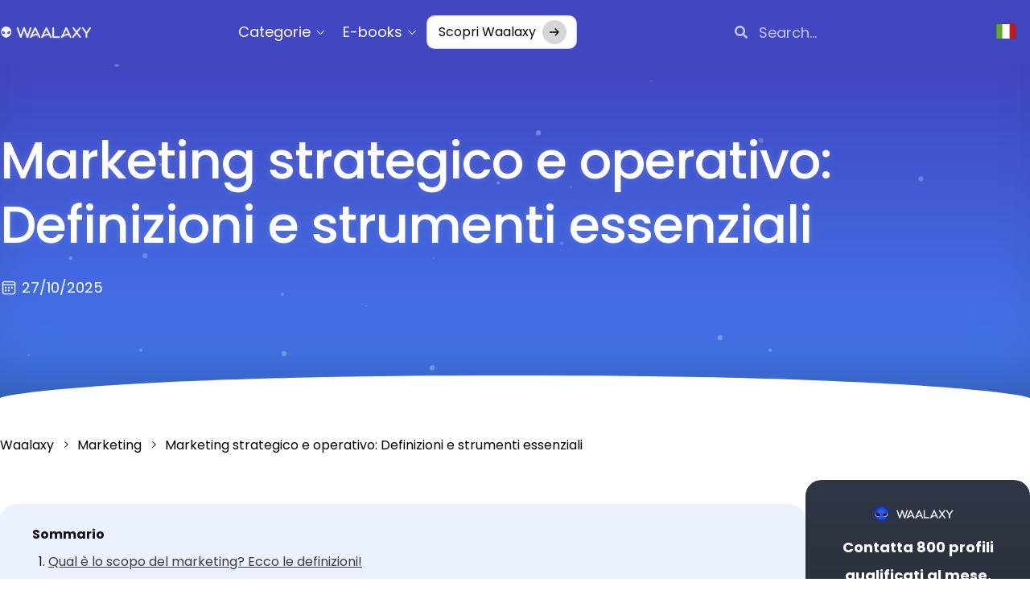

--- FILE ---
content_type: text/html; charset=UTF-8
request_url: https://blog.waalaxy.com/it/vendite-marketing-b2b/
body_size: 83513
content:
<!doctype html>
<html lang="it-IT" prefix="og: https://ogp.me/ns#">
<head>
	<meta charset="UTF-8"><script type="text/javascript">(window.NREUM||(NREUM={})).init={privacy:{cookies_enabled:true},ajax:{deny_list:["bam.eu01.nr-data.net"]},feature_flags:["soft_nav"],distributed_tracing:{enabled:true}};(window.NREUM||(NREUM={})).loader_config={agentID:"538587389",accountID:"3367521",trustKey:"3367521",xpid:"VwUBVlNRCRAEU1daAAIFU1Q=",licenseKey:"NRJS-573cb67bc9280d2eb30",applicationID:"476873250",browserID:"538587389"};;/*! For license information please see nr-loader-spa-1.307.0.min.js.LICENSE.txt */
(()=>{var e,t,r={384:(e,t,r)=>{"use strict";r.d(t,{NT:()=>a,US:()=>u,Zm:()=>o,bQ:()=>d,dV:()=>c,pV:()=>l});var n=r(6154),i=r(1863),s=r(1910);const a={beacon:"bam.nr-data.net",errorBeacon:"bam.nr-data.net"};function o(){return n.gm.NREUM||(n.gm.NREUM={}),void 0===n.gm.newrelic&&(n.gm.newrelic=n.gm.NREUM),n.gm.NREUM}function c(){let e=o();return e.o||(e.o={ST:n.gm.setTimeout,SI:n.gm.setImmediate||n.gm.setInterval,CT:n.gm.clearTimeout,XHR:n.gm.XMLHttpRequest,REQ:n.gm.Request,EV:n.gm.Event,PR:n.gm.Promise,MO:n.gm.MutationObserver,FETCH:n.gm.fetch,WS:n.gm.WebSocket},(0,s.i)(...Object.values(e.o))),e}function d(e,t){let r=o();r.initializedAgents??={},t.initializedAt={ms:(0,i.t)(),date:new Date},r.initializedAgents[e]=t}function u(e,t){o()[e]=t}function l(){return function(){let e=o();const t=e.info||{};e.info={beacon:a.beacon,errorBeacon:a.errorBeacon,...t}}(),function(){let e=o();const t=e.init||{};e.init={...t}}(),c(),function(){let e=o();const t=e.loader_config||{};e.loader_config={...t}}(),o()}},782:(e,t,r)=>{"use strict";r.d(t,{T:()=>n});const n=r(860).K7.pageViewTiming},860:(e,t,r)=>{"use strict";r.d(t,{$J:()=>u,K7:()=>c,P3:()=>d,XX:()=>i,Yy:()=>o,df:()=>s,qY:()=>n,v4:()=>a});const n="events",i="jserrors",s="browser/blobs",a="rum",o="browser/logs",c={ajax:"ajax",genericEvents:"generic_events",jserrors:i,logging:"logging",metrics:"metrics",pageAction:"page_action",pageViewEvent:"page_view_event",pageViewTiming:"page_view_timing",sessionReplay:"session_replay",sessionTrace:"session_trace",softNav:"soft_navigations",spa:"spa"},d={[c.pageViewEvent]:1,[c.pageViewTiming]:2,[c.metrics]:3,[c.jserrors]:4,[c.spa]:5,[c.ajax]:6,[c.sessionTrace]:7,[c.softNav]:8,[c.sessionReplay]:9,[c.logging]:10,[c.genericEvents]:11},u={[c.pageViewEvent]:a,[c.pageViewTiming]:n,[c.ajax]:n,[c.spa]:n,[c.softNav]:n,[c.metrics]:i,[c.jserrors]:i,[c.sessionTrace]:s,[c.sessionReplay]:s,[c.logging]:o,[c.genericEvents]:"ins"}},944:(e,t,r)=>{"use strict";r.d(t,{R:()=>i});var n=r(3241);function i(e,t){"function"==typeof console.debug&&(console.debug("New Relic Warning: https://github.com/newrelic/newrelic-browser-agent/blob/main/docs/warning-codes.md#".concat(e),t),(0,n.W)({agentIdentifier:null,drained:null,type:"data",name:"warn",feature:"warn",data:{code:e,secondary:t}}))}},993:(e,t,r)=>{"use strict";r.d(t,{A$:()=>s,ET:()=>a,TZ:()=>o,p_:()=>i});var n=r(860);const i={ERROR:"ERROR",WARN:"WARN",INFO:"INFO",DEBUG:"DEBUG",TRACE:"TRACE"},s={OFF:0,ERROR:1,WARN:2,INFO:3,DEBUG:4,TRACE:5},a="log",o=n.K7.logging},1687:(e,t,r)=>{"use strict";r.d(t,{Ak:()=>d,Ze:()=>h,x3:()=>u});var n=r(3241),i=r(7836),s=r(3606),a=r(860),o=r(2646);const c={};function d(e,t){const r={staged:!1,priority:a.P3[t]||0};l(e),c[e].get(t)||c[e].set(t,r)}function u(e,t){e&&c[e]&&(c[e].get(t)&&c[e].delete(t),p(e,t,!1),c[e].size&&f(e))}function l(e){if(!e)throw new Error("agentIdentifier required");c[e]||(c[e]=new Map)}function h(e="",t="feature",r=!1){if(l(e),!e||!c[e].get(t)||r)return p(e,t);c[e].get(t).staged=!0,f(e)}function f(e){const t=Array.from(c[e]);t.every(([e,t])=>t.staged)&&(t.sort((e,t)=>e[1].priority-t[1].priority),t.forEach(([t])=>{c[e].delete(t),p(e,t)}))}function p(e,t,r=!0){const a=e?i.ee.get(e):i.ee,c=s.i.handlers;if(!a.aborted&&a.backlog&&c){if((0,n.W)({agentIdentifier:e,type:"lifecycle",name:"drain",feature:t}),r){const e=a.backlog[t],r=c[t];if(r){for(let t=0;e&&t<e.length;++t)g(e[t],r);Object.entries(r).forEach(([e,t])=>{Object.values(t||{}).forEach(t=>{t[0]?.on&&t[0]?.context()instanceof o.y&&t[0].on(e,t[1])})})}}a.isolatedBacklog||delete c[t],a.backlog[t]=null,a.emit("drain-"+t,[])}}function g(e,t){var r=e[1];Object.values(t[r]||{}).forEach(t=>{var r=e[0];if(t[0]===r){var n=t[1],i=e[3],s=e[2];n.apply(i,s)}})}},1738:(e,t,r)=>{"use strict";r.d(t,{U:()=>f,Y:()=>h});var n=r(3241),i=r(9908),s=r(1863),a=r(944),o=r(5701),c=r(3969),d=r(8362),u=r(860),l=r(4261);function h(e,t,r,s){const h=s||r;!h||h[e]&&h[e]!==d.d.prototype[e]||(h[e]=function(){(0,i.p)(c.xV,["API/"+e+"/called"],void 0,u.K7.metrics,r.ee),(0,n.W)({agentIdentifier:r.agentIdentifier,drained:!!o.B?.[r.agentIdentifier],type:"data",name:"api",feature:l.Pl+e,data:{}});try{return t.apply(this,arguments)}catch(e){(0,a.R)(23,e)}})}function f(e,t,r,n,a){const o=e.info;null===r?delete o.jsAttributes[t]:o.jsAttributes[t]=r,(a||null===r)&&(0,i.p)(l.Pl+n,[(0,s.t)(),t,r],void 0,"session",e.ee)}},1741:(e,t,r)=>{"use strict";r.d(t,{W:()=>s});var n=r(944),i=r(4261);class s{#e(e,...t){if(this[e]!==s.prototype[e])return this[e](...t);(0,n.R)(35,e)}addPageAction(e,t){return this.#e(i.hG,e,t)}register(e){return this.#e(i.eY,e)}recordCustomEvent(e,t){return this.#e(i.fF,e,t)}setPageViewName(e,t){return this.#e(i.Fw,e,t)}setCustomAttribute(e,t,r){return this.#e(i.cD,e,t,r)}noticeError(e,t){return this.#e(i.o5,e,t)}setUserId(e,t=!1){return this.#e(i.Dl,e,t)}setApplicationVersion(e){return this.#e(i.nb,e)}setErrorHandler(e){return this.#e(i.bt,e)}addRelease(e,t){return this.#e(i.k6,e,t)}log(e,t){return this.#e(i.$9,e,t)}start(){return this.#e(i.d3)}finished(e){return this.#e(i.BL,e)}recordReplay(){return this.#e(i.CH)}pauseReplay(){return this.#e(i.Tb)}addToTrace(e){return this.#e(i.U2,e)}setCurrentRouteName(e){return this.#e(i.PA,e)}interaction(e){return this.#e(i.dT,e)}wrapLogger(e,t,r){return this.#e(i.Wb,e,t,r)}measure(e,t){return this.#e(i.V1,e,t)}consent(e){return this.#e(i.Pv,e)}}},1863:(e,t,r)=>{"use strict";function n(){return Math.floor(performance.now())}r.d(t,{t:()=>n})},1910:(e,t,r)=>{"use strict";r.d(t,{i:()=>s});var n=r(944);const i=new Map;function s(...e){return e.every(e=>{if(i.has(e))return i.get(e);const t="function"==typeof e?e.toString():"",r=t.includes("[native code]"),s=t.includes("nrWrapper");return r||s||(0,n.R)(64,e?.name||t),i.set(e,r),r})}},2555:(e,t,r)=>{"use strict";r.d(t,{D:()=>o,f:()=>a});var n=r(384),i=r(8122);const s={beacon:n.NT.beacon,errorBeacon:n.NT.errorBeacon,licenseKey:void 0,applicationID:void 0,sa:void 0,queueTime:void 0,applicationTime:void 0,ttGuid:void 0,user:void 0,account:void 0,product:void 0,extra:void 0,jsAttributes:{},userAttributes:void 0,atts:void 0,transactionName:void 0,tNamePlain:void 0};function a(e){try{return!!e.licenseKey&&!!e.errorBeacon&&!!e.applicationID}catch(e){return!1}}const o=e=>(0,i.a)(e,s)},2614:(e,t,r)=>{"use strict";r.d(t,{BB:()=>a,H3:()=>n,g:()=>d,iL:()=>c,tS:()=>o,uh:()=>i,wk:()=>s});const n="NRBA",i="SESSION",s=144e5,a=18e5,o={STARTED:"session-started",PAUSE:"session-pause",RESET:"session-reset",RESUME:"session-resume",UPDATE:"session-update"},c={SAME_TAB:"same-tab",CROSS_TAB:"cross-tab"},d={OFF:0,FULL:1,ERROR:2}},2646:(e,t,r)=>{"use strict";r.d(t,{y:()=>n});class n{constructor(e){this.contextId=e}}},2843:(e,t,r)=>{"use strict";r.d(t,{G:()=>s,u:()=>i});var n=r(3878);function i(e,t=!1,r,i){(0,n.DD)("visibilitychange",function(){if(t)return void("hidden"===document.visibilityState&&e());e(document.visibilityState)},r,i)}function s(e,t,r){(0,n.sp)("pagehide",e,t,r)}},3241:(e,t,r)=>{"use strict";r.d(t,{W:()=>s});var n=r(6154);const i="newrelic";function s(e={}){try{n.gm.dispatchEvent(new CustomEvent(i,{detail:e}))}catch(e){}}},3304:(e,t,r)=>{"use strict";r.d(t,{A:()=>s});var n=r(7836);const i=()=>{const e=new WeakSet;return(t,r)=>{if("object"==typeof r&&null!==r){if(e.has(r))return;e.add(r)}return r}};function s(e){try{return JSON.stringify(e,i())??""}catch(e){try{n.ee.emit("internal-error",[e])}catch(e){}return""}}},3333:(e,t,r)=>{"use strict";r.d(t,{$v:()=>u,TZ:()=>n,Xh:()=>c,Zp:()=>i,kd:()=>d,mq:()=>o,nf:()=>a,qN:()=>s});const n=r(860).K7.genericEvents,i=["auxclick","click","copy","keydown","paste","scrollend"],s=["focus","blur"],a=4,o=1e3,c=2e3,d=["PageAction","UserAction","BrowserPerformance"],u={RESOURCES:"experimental.resources",REGISTER:"register"}},3434:(e,t,r)=>{"use strict";r.d(t,{Jt:()=>s,YM:()=>d});var n=r(7836),i=r(5607);const s="nr@original:".concat(i.W),a=50;var o=Object.prototype.hasOwnProperty,c=!1;function d(e,t){return e||(e=n.ee),r.inPlace=function(e,t,n,i,s){n||(n="");const a="-"===n.charAt(0);for(let o=0;o<t.length;o++){const c=t[o],d=e[c];l(d)||(e[c]=r(d,a?c+n:n,i,c,s))}},r.flag=s,r;function r(t,r,n,c,d){return l(t)?t:(r||(r=""),nrWrapper[s]=t,function(e,t,r){if(Object.defineProperty&&Object.keys)try{return Object.keys(e).forEach(function(r){Object.defineProperty(t,r,{get:function(){return e[r]},set:function(t){return e[r]=t,t}})}),t}catch(e){u([e],r)}for(var n in e)o.call(e,n)&&(t[n]=e[n])}(t,nrWrapper,e),nrWrapper);function nrWrapper(){var s,o,l,h;let f;try{o=this,s=[...arguments],l="function"==typeof n?n(s,o):n||{}}catch(t){u([t,"",[s,o,c],l],e)}i(r+"start",[s,o,c],l,d);const p=performance.now();let g;try{return h=t.apply(o,s),g=performance.now(),h}catch(e){throw g=performance.now(),i(r+"err",[s,o,e],l,d),f=e,f}finally{const e=g-p,t={start:p,end:g,duration:e,isLongTask:e>=a,methodName:c,thrownError:f};t.isLongTask&&i("long-task",[t,o],l,d),i(r+"end",[s,o,h],l,d)}}}function i(r,n,i,s){if(!c||t){var a=c;c=!0;try{e.emit(r,n,i,t,s)}catch(t){u([t,r,n,i],e)}c=a}}}function u(e,t){t||(t=n.ee);try{t.emit("internal-error",e)}catch(e){}}function l(e){return!(e&&"function"==typeof e&&e.apply&&!e[s])}},3606:(e,t,r)=>{"use strict";r.d(t,{i:()=>s});var n=r(9908);s.on=a;var i=s.handlers={};function s(e,t,r,s){a(s||n.d,i,e,t,r)}function a(e,t,r,i,s){s||(s="feature"),e||(e=n.d);var a=t[s]=t[s]||{};(a[r]=a[r]||[]).push([e,i])}},3738:(e,t,r)=>{"use strict";r.d(t,{He:()=>i,Kp:()=>o,Lc:()=>d,Rz:()=>u,TZ:()=>n,bD:()=>s,d3:()=>a,jx:()=>l,sl:()=>h,uP:()=>c});const n=r(860).K7.sessionTrace,i="bstResource",s="resource",a="-start",o="-end",c="fn"+a,d="fn"+o,u="pushState",l=1e3,h=3e4},3785:(e,t,r)=>{"use strict";r.d(t,{R:()=>c,b:()=>d});var n=r(9908),i=r(1863),s=r(860),a=r(3969),o=r(993);function c(e,t,r={},c=o.p_.INFO,d=!0,u,l=(0,i.t)()){(0,n.p)(a.xV,["API/logging/".concat(c.toLowerCase(),"/called")],void 0,s.K7.metrics,e),(0,n.p)(o.ET,[l,t,r,c,d,u],void 0,s.K7.logging,e)}function d(e){return"string"==typeof e&&Object.values(o.p_).some(t=>t===e.toUpperCase().trim())}},3878:(e,t,r)=>{"use strict";function n(e,t){return{capture:e,passive:!1,signal:t}}function i(e,t,r=!1,i){window.addEventListener(e,t,n(r,i))}function s(e,t,r=!1,i){document.addEventListener(e,t,n(r,i))}r.d(t,{DD:()=>s,jT:()=>n,sp:()=>i})},3962:(e,t,r)=>{"use strict";r.d(t,{AM:()=>a,O2:()=>l,OV:()=>s,Qu:()=>h,TZ:()=>c,ih:()=>f,pP:()=>o,t1:()=>u,tC:()=>i,wD:()=>d});var n=r(860);const i=["click","keydown","submit"],s="popstate",a="api",o="initialPageLoad",c=n.K7.softNav,d=5e3,u=500,l={INITIAL_PAGE_LOAD:"",ROUTE_CHANGE:1,UNSPECIFIED:2},h={INTERACTION:1,AJAX:2,CUSTOM_END:3,CUSTOM_TRACER:4},f={IP:"in progress",PF:"pending finish",FIN:"finished",CAN:"cancelled"}},3969:(e,t,r)=>{"use strict";r.d(t,{TZ:()=>n,XG:()=>o,rs:()=>i,xV:()=>a,z_:()=>s});const n=r(860).K7.metrics,i="sm",s="cm",a="storeSupportabilityMetrics",o="storeEventMetrics"},4234:(e,t,r)=>{"use strict";r.d(t,{W:()=>s});var n=r(7836),i=r(1687);class s{constructor(e,t){this.agentIdentifier=e,this.ee=n.ee.get(e),this.featureName=t,this.blocked=!1}deregisterDrain(){(0,i.x3)(this.agentIdentifier,this.featureName)}}},4261:(e,t,r)=>{"use strict";r.d(t,{$9:()=>u,BL:()=>c,CH:()=>p,Dl:()=>R,Fw:()=>w,PA:()=>v,Pl:()=>n,Pv:()=>A,Tb:()=>h,U2:()=>a,V1:()=>E,Wb:()=>T,bt:()=>y,cD:()=>b,d3:()=>x,dT:()=>d,eY:()=>g,fF:()=>f,hG:()=>s,hw:()=>i,k6:()=>o,nb:()=>m,o5:()=>l});const n="api-",i=n+"ixn-",s="addPageAction",a="addToTrace",o="addRelease",c="finished",d="interaction",u="log",l="noticeError",h="pauseReplay",f="recordCustomEvent",p="recordReplay",g="register",m="setApplicationVersion",v="setCurrentRouteName",b="setCustomAttribute",y="setErrorHandler",w="setPageViewName",R="setUserId",x="start",T="wrapLogger",E="measure",A="consent"},4387:(e,t,r)=>{"use strict";function n(e={}){return!(!e.id||!e.name)}function i(e){return"string"==typeof e&&e.trim().length<501||"number"==typeof e}function s(e,t){if(2!==t?.harvestEndpointVersion)return{};const r=t.agentRef.runtime.appMetadata.agents[0].entityGuid;return n(e)?{"source.id":e.id,"source.name":e.name,"source.type":e.type,"parent.id":e.parent?.id||r}:{"entity.guid":r,appId:t.agentRef.info.applicationID}}r.d(t,{Ux:()=>s,c7:()=>n,yo:()=>i})},5205:(e,t,r)=>{"use strict";r.d(t,{j:()=>S});var n=r(384),i=r(1741);var s=r(2555),a=r(3333);const o=e=>{if(!e||"string"!=typeof e)return!1;try{document.createDocumentFragment().querySelector(e)}catch{return!1}return!0};var c=r(2614),d=r(944),u=r(8122);const l="[data-nr-mask]",h=e=>(0,u.a)(e,(()=>{const e={feature_flags:[],experimental:{allow_registered_children:!1,resources:!1},mask_selector:"*",block_selector:"[data-nr-block]",mask_input_options:{color:!1,date:!1,"datetime-local":!1,email:!1,month:!1,number:!1,range:!1,search:!1,tel:!1,text:!1,time:!1,url:!1,week:!1,textarea:!1,select:!1,password:!0}};return{ajax:{deny_list:void 0,block_internal:!0,enabled:!0,autoStart:!0},api:{get allow_registered_children(){return e.feature_flags.includes(a.$v.REGISTER)||e.experimental.allow_registered_children},set allow_registered_children(t){e.experimental.allow_registered_children=t},duplicate_registered_data:!1},browser_consent_mode:{enabled:!1},distributed_tracing:{enabled:void 0,exclude_newrelic_header:void 0,cors_use_newrelic_header:void 0,cors_use_tracecontext_headers:void 0,allowed_origins:void 0},get feature_flags(){return e.feature_flags},set feature_flags(t){e.feature_flags=t},generic_events:{enabled:!0,autoStart:!0},harvest:{interval:30},jserrors:{enabled:!0,autoStart:!0},logging:{enabled:!0,autoStart:!0},metrics:{enabled:!0,autoStart:!0},obfuscate:void 0,page_action:{enabled:!0},page_view_event:{enabled:!0,autoStart:!0},page_view_timing:{enabled:!0,autoStart:!0},performance:{capture_marks:!1,capture_measures:!1,capture_detail:!0,resources:{get enabled(){return e.feature_flags.includes(a.$v.RESOURCES)||e.experimental.resources},set enabled(t){e.experimental.resources=t},asset_types:[],first_party_domains:[],ignore_newrelic:!0}},privacy:{cookies_enabled:!0},proxy:{assets:void 0,beacon:void 0},session:{expiresMs:c.wk,inactiveMs:c.BB},session_replay:{autoStart:!0,enabled:!1,preload:!1,sampling_rate:10,error_sampling_rate:100,collect_fonts:!1,inline_images:!1,fix_stylesheets:!0,mask_all_inputs:!0,get mask_text_selector(){return e.mask_selector},set mask_text_selector(t){o(t)?e.mask_selector="".concat(t,",").concat(l):""===t||null===t?e.mask_selector=l:(0,d.R)(5,t)},get block_class(){return"nr-block"},get ignore_class(){return"nr-ignore"},get mask_text_class(){return"nr-mask"},get block_selector(){return e.block_selector},set block_selector(t){o(t)?e.block_selector+=",".concat(t):""!==t&&(0,d.R)(6,t)},get mask_input_options(){return e.mask_input_options},set mask_input_options(t){t&&"object"==typeof t?e.mask_input_options={...t,password:!0}:(0,d.R)(7,t)}},session_trace:{enabled:!0,autoStart:!0},soft_navigations:{enabled:!0,autoStart:!0},spa:{enabled:!0,autoStart:!0},ssl:void 0,user_actions:{enabled:!0,elementAttributes:["id","className","tagName","type"]}}})());var f=r(6154),p=r(9324);let g=0;const m={buildEnv:p.F3,distMethod:p.Xs,version:p.xv,originTime:f.WN},v={consented:!1},b={appMetadata:{},get consented(){return this.session?.state?.consent||v.consented},set consented(e){v.consented=e},customTransaction:void 0,denyList:void 0,disabled:!1,harvester:void 0,isolatedBacklog:!1,isRecording:!1,loaderType:void 0,maxBytes:3e4,obfuscator:void 0,onerror:void 0,ptid:void 0,releaseIds:{},session:void 0,timeKeeper:void 0,registeredEntities:[],jsAttributesMetadata:{bytes:0},get harvestCount(){return++g}},y=e=>{const t=(0,u.a)(e,b),r=Object.keys(m).reduce((e,t)=>(e[t]={value:m[t],writable:!1,configurable:!0,enumerable:!0},e),{});return Object.defineProperties(t,r)};var w=r(5701);const R=e=>{const t=e.startsWith("http");e+="/",r.p=t?e:"https://"+e};var x=r(7836),T=r(3241);const E={accountID:void 0,trustKey:void 0,agentID:void 0,licenseKey:void 0,applicationID:void 0,xpid:void 0},A=e=>(0,u.a)(e,E),_=new Set;function S(e,t={},r,a){let{init:o,info:c,loader_config:d,runtime:u={},exposed:l=!0}=t;if(!c){const e=(0,n.pV)();o=e.init,c=e.info,d=e.loader_config}e.init=h(o||{}),e.loader_config=A(d||{}),c.jsAttributes??={},f.bv&&(c.jsAttributes.isWorker=!0),e.info=(0,s.D)(c);const p=e.init,g=[c.beacon,c.errorBeacon];_.has(e.agentIdentifier)||(p.proxy.assets&&(R(p.proxy.assets),g.push(p.proxy.assets)),p.proxy.beacon&&g.push(p.proxy.beacon),e.beacons=[...g],function(e){const t=(0,n.pV)();Object.getOwnPropertyNames(i.W.prototype).forEach(r=>{const n=i.W.prototype[r];if("function"!=typeof n||"constructor"===n)return;let s=t[r];e[r]&&!1!==e.exposed&&"micro-agent"!==e.runtime?.loaderType&&(t[r]=(...t)=>{const n=e[r](...t);return s?s(...t):n})})}(e),(0,n.US)("activatedFeatures",w.B)),u.denyList=[...p.ajax.deny_list||[],...p.ajax.block_internal?g:[]],u.ptid=e.agentIdentifier,u.loaderType=r,e.runtime=y(u),_.has(e.agentIdentifier)||(e.ee=x.ee.get(e.agentIdentifier),e.exposed=l,(0,T.W)({agentIdentifier:e.agentIdentifier,drained:!!w.B?.[e.agentIdentifier],type:"lifecycle",name:"initialize",feature:void 0,data:e.config})),_.add(e.agentIdentifier)}},5270:(e,t,r)=>{"use strict";r.d(t,{Aw:()=>a,SR:()=>s,rF:()=>o});var n=r(384),i=r(7767);function s(e){return!!(0,n.dV)().o.MO&&(0,i.V)(e)&&!0===e?.session_trace.enabled}function a(e){return!0===e?.session_replay.preload&&s(e)}function o(e,t){try{if("string"==typeof t?.type){if("password"===t.type.toLowerCase())return"*".repeat(e?.length||0);if(void 0!==t?.dataset?.nrUnmask||t?.classList?.contains("nr-unmask"))return e}}catch(e){}return"string"==typeof e?e.replace(/[\S]/g,"*"):"*".repeat(e?.length||0)}},5289:(e,t,r)=>{"use strict";r.d(t,{GG:()=>a,Qr:()=>c,sB:()=>o});var n=r(3878),i=r(6389);function s(){return"undefined"==typeof document||"complete"===document.readyState}function a(e,t){if(s())return e();const r=(0,i.J)(e),a=setInterval(()=>{s()&&(clearInterval(a),r())},500);(0,n.sp)("load",r,t)}function o(e){if(s())return e();(0,n.DD)("DOMContentLoaded",e)}function c(e){if(s())return e();(0,n.sp)("popstate",e)}},5607:(e,t,r)=>{"use strict";r.d(t,{W:()=>n});const n=(0,r(9566).bz)()},5701:(e,t,r)=>{"use strict";r.d(t,{B:()=>s,t:()=>a});var n=r(3241);const i=new Set,s={};function a(e,t){const r=t.agentIdentifier;s[r]??={},e&&"object"==typeof e&&(i.has(r)||(t.ee.emit("rumresp",[e]),s[r]=e,i.add(r),(0,n.W)({agentIdentifier:r,loaded:!0,drained:!0,type:"lifecycle",name:"load",feature:void 0,data:e})))}},6154:(e,t,r)=>{"use strict";r.d(t,{OF:()=>d,RI:()=>i,WN:()=>h,bv:()=>s,eN:()=>f,gm:()=>a,lR:()=>l,m:()=>c,mw:()=>o,sb:()=>u});var n=r(1863);const i="undefined"!=typeof window&&!!window.document,s="undefined"!=typeof WorkerGlobalScope&&("undefined"!=typeof self&&self instanceof WorkerGlobalScope&&self.navigator instanceof WorkerNavigator||"undefined"!=typeof globalThis&&globalThis instanceof WorkerGlobalScope&&globalThis.navigator instanceof WorkerNavigator),a=i?window:"undefined"!=typeof WorkerGlobalScope&&("undefined"!=typeof self&&self instanceof WorkerGlobalScope&&self||"undefined"!=typeof globalThis&&globalThis instanceof WorkerGlobalScope&&globalThis),o=Boolean("hidden"===a?.document?.visibilityState),c=""+a?.location,d=/iPad|iPhone|iPod/.test(a.navigator?.userAgent),u=d&&"undefined"==typeof SharedWorker,l=(()=>{const e=a.navigator?.userAgent?.match(/Firefox[/\s](\d+\.\d+)/);return Array.isArray(e)&&e.length>=2?+e[1]:0})(),h=Date.now()-(0,n.t)(),f=()=>"undefined"!=typeof PerformanceNavigationTiming&&a?.performance?.getEntriesByType("navigation")?.[0]?.responseStart},6344:(e,t,r)=>{"use strict";r.d(t,{BB:()=>u,Qb:()=>l,TZ:()=>i,Ug:()=>a,Vh:()=>s,_s:()=>o,bc:()=>d,yP:()=>c});var n=r(2614);const i=r(860).K7.sessionReplay,s="errorDuringReplay",a=.12,o={DomContentLoaded:0,Load:1,FullSnapshot:2,IncrementalSnapshot:3,Meta:4,Custom:5},c={[n.g.ERROR]:15e3,[n.g.FULL]:3e5,[n.g.OFF]:0},d={RESET:{message:"Session was reset",sm:"Reset"},IMPORT:{message:"Recorder failed to import",sm:"Import"},TOO_MANY:{message:"429: Too Many Requests",sm:"Too-Many"},TOO_BIG:{message:"Payload was too large",sm:"Too-Big"},CROSS_TAB:{message:"Session Entity was set to OFF on another tab",sm:"Cross-Tab"},ENTITLEMENTS:{message:"Session Replay is not allowed and will not be started",sm:"Entitlement"}},u=5e3,l={API:"api",RESUME:"resume",SWITCH_TO_FULL:"switchToFull",INITIALIZE:"initialize",PRELOAD:"preload"}},6389:(e,t,r)=>{"use strict";function n(e,t=500,r={}){const n=r?.leading||!1;let i;return(...r)=>{n&&void 0===i&&(e.apply(this,r),i=setTimeout(()=>{i=clearTimeout(i)},t)),n||(clearTimeout(i),i=setTimeout(()=>{e.apply(this,r)},t))}}function i(e){let t=!1;return(...r)=>{t||(t=!0,e.apply(this,r))}}r.d(t,{J:()=>i,s:()=>n})},6630:(e,t,r)=>{"use strict";r.d(t,{T:()=>n});const n=r(860).K7.pageViewEvent},6774:(e,t,r)=>{"use strict";r.d(t,{T:()=>n});const n=r(860).K7.jserrors},7295:(e,t,r)=>{"use strict";r.d(t,{Xv:()=>a,gX:()=>i,iW:()=>s});var n=[];function i(e){if(!e||s(e))return!1;if(0===n.length)return!0;if("*"===n[0].hostname)return!1;for(var t=0;t<n.length;t++){var r=n[t];if(r.hostname.test(e.hostname)&&r.pathname.test(e.pathname))return!1}return!0}function s(e){return void 0===e.hostname}function a(e){if(n=[],e&&e.length)for(var t=0;t<e.length;t++){let r=e[t];if(!r)continue;if("*"===r)return void(n=[{hostname:"*"}]);0===r.indexOf("http://")?r=r.substring(7):0===r.indexOf("https://")&&(r=r.substring(8));const i=r.indexOf("/");let s,a;i>0?(s=r.substring(0,i),a=r.substring(i)):(s=r,a="*");let[c]=s.split(":");n.push({hostname:o(c),pathname:o(a,!0)})}}function o(e,t=!1){const r=e.replace(/[.+?^${}()|[\]\\]/g,e=>"\\"+e).replace(/\*/g,".*?");return new RegExp((t?"^":"")+r+"$")}},7485:(e,t,r)=>{"use strict";r.d(t,{D:()=>i});var n=r(6154);function i(e){if(0===(e||"").indexOf("data:"))return{protocol:"data"};try{const t=new URL(e,location.href),r={port:t.port,hostname:t.hostname,pathname:t.pathname,search:t.search,protocol:t.protocol.slice(0,t.protocol.indexOf(":")),sameOrigin:t.protocol===n.gm?.location?.protocol&&t.host===n.gm?.location?.host};return r.port&&""!==r.port||("http:"===t.protocol&&(r.port="80"),"https:"===t.protocol&&(r.port="443")),r.pathname&&""!==r.pathname?r.pathname.startsWith("/")||(r.pathname="/".concat(r.pathname)):r.pathname="/",r}catch(e){return{}}}},7699:(e,t,r)=>{"use strict";r.d(t,{It:()=>s,KC:()=>o,No:()=>i,qh:()=>a});var n=r(860);const i=16e3,s=1e6,a="SESSION_ERROR",o={[n.K7.logging]:!0,[n.K7.genericEvents]:!1,[n.K7.jserrors]:!1,[n.K7.ajax]:!1}},7767:(e,t,r)=>{"use strict";r.d(t,{V:()=>i});var n=r(6154);const i=e=>n.RI&&!0===e?.privacy.cookies_enabled},7836:(e,t,r)=>{"use strict";r.d(t,{P:()=>o,ee:()=>c});var n=r(384),i=r(8990),s=r(2646),a=r(5607);const o="nr@context:".concat(a.W),c=function e(t,r){var n={},a={},u={},l=!1;try{l=16===r.length&&d.initializedAgents?.[r]?.runtime.isolatedBacklog}catch(e){}var h={on:p,addEventListener:p,removeEventListener:function(e,t){var r=n[e];if(!r)return;for(var i=0;i<r.length;i++)r[i]===t&&r.splice(i,1)},emit:function(e,r,n,i,s){!1!==s&&(s=!0);if(c.aborted&&!i)return;t&&s&&t.emit(e,r,n);var o=f(n);g(e).forEach(e=>{e.apply(o,r)});var d=v()[a[e]];d&&d.push([h,e,r,o]);return o},get:m,listeners:g,context:f,buffer:function(e,t){const r=v();if(t=t||"feature",h.aborted)return;Object.entries(e||{}).forEach(([e,n])=>{a[n]=t,t in r||(r[t]=[])})},abort:function(){h._aborted=!0,Object.keys(h.backlog).forEach(e=>{delete h.backlog[e]})},isBuffering:function(e){return!!v()[a[e]]},debugId:r,backlog:l?{}:t&&"object"==typeof t.backlog?t.backlog:{},isolatedBacklog:l};return Object.defineProperty(h,"aborted",{get:()=>{let e=h._aborted||!1;return e||(t&&(e=t.aborted),e)}}),h;function f(e){return e&&e instanceof s.y?e:e?(0,i.I)(e,o,()=>new s.y(o)):new s.y(o)}function p(e,t){n[e]=g(e).concat(t)}function g(e){return n[e]||[]}function m(t){return u[t]=u[t]||e(h,t)}function v(){return h.backlog}}(void 0,"globalEE"),d=(0,n.Zm)();d.ee||(d.ee=c)},8122:(e,t,r)=>{"use strict";r.d(t,{a:()=>i});var n=r(944);function i(e,t){try{if(!e||"object"!=typeof e)return(0,n.R)(3);if(!t||"object"!=typeof t)return(0,n.R)(4);const r=Object.create(Object.getPrototypeOf(t),Object.getOwnPropertyDescriptors(t)),s=0===Object.keys(r).length?e:r;for(let a in s)if(void 0!==e[a])try{if(null===e[a]){r[a]=null;continue}Array.isArray(e[a])&&Array.isArray(t[a])?r[a]=Array.from(new Set([...e[a],...t[a]])):"object"==typeof e[a]&&"object"==typeof t[a]?r[a]=i(e[a],t[a]):r[a]=e[a]}catch(e){r[a]||(0,n.R)(1,e)}return r}catch(e){(0,n.R)(2,e)}}},8139:(e,t,r)=>{"use strict";r.d(t,{u:()=>h});var n=r(7836),i=r(3434),s=r(8990),a=r(6154);const o={},c=a.gm.XMLHttpRequest,d="addEventListener",u="removeEventListener",l="nr@wrapped:".concat(n.P);function h(e){var t=function(e){return(e||n.ee).get("events")}(e);if(o[t.debugId]++)return t;o[t.debugId]=1;var r=(0,i.YM)(t,!0);function h(e){r.inPlace(e,[d,u],"-",p)}function p(e,t){return e[1]}return"getPrototypeOf"in Object&&(a.RI&&f(document,h),c&&f(c.prototype,h),f(a.gm,h)),t.on(d+"-start",function(e,t){var n=e[1];if(null!==n&&("function"==typeof n||"object"==typeof n)&&"newrelic"!==e[0]){var i=(0,s.I)(n,l,function(){var e={object:function(){if("function"!=typeof n.handleEvent)return;return n.handleEvent.apply(n,arguments)},function:n}[typeof n];return e?r(e,"fn-",null,e.name||"anonymous"):n});this.wrapped=e[1]=i}}),t.on(u+"-start",function(e){e[1]=this.wrapped||e[1]}),t}function f(e,t,...r){let n=e;for(;"object"==typeof n&&!Object.prototype.hasOwnProperty.call(n,d);)n=Object.getPrototypeOf(n);n&&t(n,...r)}},8362:(e,t,r)=>{"use strict";r.d(t,{d:()=>s});var n=r(9566),i=r(1741);class s extends i.W{agentIdentifier=(0,n.LA)(16)}},8374:(e,t,r)=>{r.nc=(()=>{try{return document?.currentScript?.nonce}catch(e){}return""})()},8990:(e,t,r)=>{"use strict";r.d(t,{I:()=>i});var n=Object.prototype.hasOwnProperty;function i(e,t,r){if(n.call(e,t))return e[t];var i=r();if(Object.defineProperty&&Object.keys)try{return Object.defineProperty(e,t,{value:i,writable:!0,enumerable:!1}),i}catch(e){}return e[t]=i,i}},9300:(e,t,r)=>{"use strict";r.d(t,{T:()=>n});const n=r(860).K7.ajax},9324:(e,t,r)=>{"use strict";r.d(t,{AJ:()=>a,F3:()=>i,Xs:()=>s,Yq:()=>o,xv:()=>n});const n="1.307.0",i="PROD",s="CDN",a="@newrelic/rrweb",o="1.0.1"},9566:(e,t,r)=>{"use strict";r.d(t,{LA:()=>o,ZF:()=>c,bz:()=>a,el:()=>d});var n=r(6154);const i="xxxxxxxx-xxxx-4xxx-yxxx-xxxxxxxxxxxx";function s(e,t){return e?15&e[t]:16*Math.random()|0}function a(){const e=n.gm?.crypto||n.gm?.msCrypto;let t,r=0;return e&&e.getRandomValues&&(t=e.getRandomValues(new Uint8Array(30))),i.split("").map(e=>"x"===e?s(t,r++).toString(16):"y"===e?(3&s()|8).toString(16):e).join("")}function o(e){const t=n.gm?.crypto||n.gm?.msCrypto;let r,i=0;t&&t.getRandomValues&&(r=t.getRandomValues(new Uint8Array(e)));const a=[];for(var o=0;o<e;o++)a.push(s(r,i++).toString(16));return a.join("")}function c(){return o(16)}function d(){return o(32)}},9908:(e,t,r)=>{"use strict";r.d(t,{d:()=>n,p:()=>i});var n=r(7836).ee.get("handle");function i(e,t,r,i,s){s?(s.buffer([e],i),s.emit(e,t,r)):(n.buffer([e],i),n.emit(e,t,r))}}},n={};function i(e){var t=n[e];if(void 0!==t)return t.exports;var s=n[e]={exports:{}};return r[e](s,s.exports,i),s.exports}i.m=r,i.d=(e,t)=>{for(var r in t)i.o(t,r)&&!i.o(e,r)&&Object.defineProperty(e,r,{enumerable:!0,get:t[r]})},i.f={},i.e=e=>Promise.all(Object.keys(i.f).reduce((t,r)=>(i.f[r](e,t),t),[])),i.u=e=>({212:"nr-spa-compressor",249:"nr-spa-recorder",478:"nr-spa"}[e]+"-1.307.0.min.js"),i.o=(e,t)=>Object.prototype.hasOwnProperty.call(e,t),e={},t="NRBA-1.307.0.PROD:",i.l=(r,n,s,a)=>{if(e[r])e[r].push(n);else{var o,c;if(void 0!==s)for(var d=document.getElementsByTagName("script"),u=0;u<d.length;u++){var l=d[u];if(l.getAttribute("src")==r||l.getAttribute("data-webpack")==t+s){o=l;break}}if(!o){c=!0;var h={478:"sha512-bFoj7wd1EcCTt0jkKdFkw+gjDdU092aP1BOVh5n0PjhLNtBCSXj4vpjfIJR8zH8Bn6/XPpFl3gSNOuWVJ98iug==",249:"sha512-FRHQNWDGImhEo7a7lqCuCt6xlBgommnGc+JH2/YGJlngDoH+/3jpT/cyFpwi2M5G6srPVN4wLxrVqskf6KB7bg==",212:"sha512-okml4IaluCF10UG6SWzY+cKPgBNvH2+S5f1FxomzQUHf608N0b9dwoBv/ZFAhJhrdxPgTA4AxlBzwGcjMGIlQQ=="};(o=document.createElement("script")).charset="utf-8",i.nc&&o.setAttribute("nonce",i.nc),o.setAttribute("data-webpack",t+s),o.src=r,0!==o.src.indexOf(window.location.origin+"/")&&(o.crossOrigin="anonymous"),h[a]&&(o.integrity=h[a])}e[r]=[n];var f=(t,n)=>{o.onerror=o.onload=null,clearTimeout(p);var i=e[r];if(delete e[r],o.parentNode&&o.parentNode.removeChild(o),i&&i.forEach(e=>e(n)),t)return t(n)},p=setTimeout(f.bind(null,void 0,{type:"timeout",target:o}),12e4);o.onerror=f.bind(null,o.onerror),o.onload=f.bind(null,o.onload),c&&document.head.appendChild(o)}},i.r=e=>{"undefined"!=typeof Symbol&&Symbol.toStringTag&&Object.defineProperty(e,Symbol.toStringTag,{value:"Module"}),Object.defineProperty(e,"__esModule",{value:!0})},i.p="https://js-agent.newrelic.com/",(()=>{var e={38:0,788:0};i.f.j=(t,r)=>{var n=i.o(e,t)?e[t]:void 0;if(0!==n)if(n)r.push(n[2]);else{var s=new Promise((r,i)=>n=e[t]=[r,i]);r.push(n[2]=s);var a=i.p+i.u(t),o=new Error;i.l(a,r=>{if(i.o(e,t)&&(0!==(n=e[t])&&(e[t]=void 0),n)){var s=r&&("load"===r.type?"missing":r.type),a=r&&r.target&&r.target.src;o.message="Loading chunk "+t+" failed: ("+s+": "+a+")",o.name="ChunkLoadError",o.type=s,o.request=a,n[1](o)}},"chunk-"+t,t)}};var t=(t,r)=>{var n,s,[a,o,c]=r,d=0;if(a.some(t=>0!==e[t])){for(n in o)i.o(o,n)&&(i.m[n]=o[n]);if(c)c(i)}for(t&&t(r);d<a.length;d++)s=a[d],i.o(e,s)&&e[s]&&e[s][0](),e[s]=0},r=self["webpackChunk:NRBA-1.307.0.PROD"]=self["webpackChunk:NRBA-1.307.0.PROD"]||[];r.forEach(t.bind(null,0)),r.push=t.bind(null,r.push.bind(r))})(),(()=>{"use strict";i(8374);var e=i(8362),t=i(860);const r=Object.values(t.K7);var n=i(5205);var s=i(9908),a=i(1863),o=i(4261),c=i(1738);var d=i(1687),u=i(4234),l=i(5289),h=i(6154),f=i(944),p=i(5270),g=i(7767),m=i(6389),v=i(7699);class b extends u.W{constructor(e,t){super(e.agentIdentifier,t),this.agentRef=e,this.abortHandler=void 0,this.featAggregate=void 0,this.loadedSuccessfully=void 0,this.onAggregateImported=new Promise(e=>{this.loadedSuccessfully=e}),this.deferred=Promise.resolve(),!1===e.init[this.featureName].autoStart?this.deferred=new Promise((t,r)=>{this.ee.on("manual-start-all",(0,m.J)(()=>{(0,d.Ak)(e.agentIdentifier,this.featureName),t()}))}):(0,d.Ak)(e.agentIdentifier,t)}importAggregator(e,t,r={}){if(this.featAggregate)return;const n=async()=>{let n;await this.deferred;try{if((0,g.V)(e.init)){const{setupAgentSession:t}=await i.e(478).then(i.bind(i,8766));n=t(e)}}catch(e){(0,f.R)(20,e),this.ee.emit("internal-error",[e]),(0,s.p)(v.qh,[e],void 0,this.featureName,this.ee)}try{if(!this.#t(this.featureName,n,e.init))return(0,d.Ze)(this.agentIdentifier,this.featureName),void this.loadedSuccessfully(!1);const{Aggregate:i}=await t();this.featAggregate=new i(e,r),e.runtime.harvester.initializedAggregates.push(this.featAggregate),this.loadedSuccessfully(!0)}catch(e){(0,f.R)(34,e),this.abortHandler?.(),(0,d.Ze)(this.agentIdentifier,this.featureName,!0),this.loadedSuccessfully(!1),this.ee&&this.ee.abort()}};h.RI?(0,l.GG)(()=>n(),!0):n()}#t(e,r,n){if(this.blocked)return!1;switch(e){case t.K7.sessionReplay:return(0,p.SR)(n)&&!!r;case t.K7.sessionTrace:return!!r;default:return!0}}}var y=i(6630),w=i(2614),R=i(3241);class x extends b{static featureName=y.T;constructor(e){var t;super(e,y.T),this.setupInspectionEvents(e.agentIdentifier),t=e,(0,c.Y)(o.Fw,function(e,r){"string"==typeof e&&("/"!==e.charAt(0)&&(e="/"+e),t.runtime.customTransaction=(r||"http://custom.transaction")+e,(0,s.p)(o.Pl+o.Fw,[(0,a.t)()],void 0,void 0,t.ee))},t),this.importAggregator(e,()=>i.e(478).then(i.bind(i,2467)))}setupInspectionEvents(e){const t=(t,r)=>{t&&(0,R.W)({agentIdentifier:e,timeStamp:t.timeStamp,loaded:"complete"===t.target.readyState,type:"window",name:r,data:t.target.location+""})};(0,l.sB)(e=>{t(e,"DOMContentLoaded")}),(0,l.GG)(e=>{t(e,"load")}),(0,l.Qr)(e=>{t(e,"navigate")}),this.ee.on(w.tS.UPDATE,(t,r)=>{(0,R.W)({agentIdentifier:e,type:"lifecycle",name:"session",data:r})})}}var T=i(384);class E extends e.d{constructor(e){var t;(super(),h.gm)?(this.features={},(0,T.bQ)(this.agentIdentifier,this),this.desiredFeatures=new Set(e.features||[]),this.desiredFeatures.add(x),(0,n.j)(this,e,e.loaderType||"agent"),t=this,(0,c.Y)(o.cD,function(e,r,n=!1){if("string"==typeof e){if(["string","number","boolean"].includes(typeof r)||null===r)return(0,c.U)(t,e,r,o.cD,n);(0,f.R)(40,typeof r)}else(0,f.R)(39,typeof e)},t),function(e){(0,c.Y)(o.Dl,function(t,r=!1){if("string"!=typeof t&&null!==t)return void(0,f.R)(41,typeof t);const n=e.info.jsAttributes["enduser.id"];r&&null!=n&&n!==t?(0,s.p)(o.Pl+"setUserIdAndResetSession",[t],void 0,"session",e.ee):(0,c.U)(e,"enduser.id",t,o.Dl,!0)},e)}(this),function(e){(0,c.Y)(o.nb,function(t){if("string"==typeof t||null===t)return(0,c.U)(e,"application.version",t,o.nb,!1);(0,f.R)(42,typeof t)},e)}(this),function(e){(0,c.Y)(o.d3,function(){e.ee.emit("manual-start-all")},e)}(this),function(e){(0,c.Y)(o.Pv,function(t=!0){if("boolean"==typeof t){if((0,s.p)(o.Pl+o.Pv,[t],void 0,"session",e.ee),e.runtime.consented=t,t){const t=e.features.page_view_event;t.onAggregateImported.then(e=>{const r=t.featAggregate;e&&!r.sentRum&&r.sendRum()})}}else(0,f.R)(65,typeof t)},e)}(this),this.run()):(0,f.R)(21)}get config(){return{info:this.info,init:this.init,loader_config:this.loader_config,runtime:this.runtime}}get api(){return this}run(){try{const e=function(e){const t={};return r.forEach(r=>{t[r]=!!e[r]?.enabled}),t}(this.init),n=[...this.desiredFeatures];n.sort((e,r)=>t.P3[e.featureName]-t.P3[r.featureName]),n.forEach(r=>{if(!e[r.featureName]&&r.featureName!==t.K7.pageViewEvent)return;if(r.featureName===t.K7.spa)return void(0,f.R)(67);const n=function(e){switch(e){case t.K7.ajax:return[t.K7.jserrors];case t.K7.sessionTrace:return[t.K7.ajax,t.K7.pageViewEvent];case t.K7.sessionReplay:return[t.K7.sessionTrace];case t.K7.pageViewTiming:return[t.K7.pageViewEvent];default:return[]}}(r.featureName).filter(e=>!(e in this.features));n.length>0&&(0,f.R)(36,{targetFeature:r.featureName,missingDependencies:n}),this.features[r.featureName]=new r(this)})}catch(e){(0,f.R)(22,e);for(const e in this.features)this.features[e].abortHandler?.();const t=(0,T.Zm)();delete t.initializedAgents[this.agentIdentifier]?.features,delete this.sharedAggregator;return t.ee.get(this.agentIdentifier).abort(),!1}}}var A=i(2843),_=i(782);class S extends b{static featureName=_.T;constructor(e){super(e,_.T),h.RI&&((0,A.u)(()=>(0,s.p)("docHidden",[(0,a.t)()],void 0,_.T,this.ee),!0),(0,A.G)(()=>(0,s.p)("winPagehide",[(0,a.t)()],void 0,_.T,this.ee)),this.importAggregator(e,()=>i.e(478).then(i.bind(i,9917))))}}var O=i(3969);class I extends b{static featureName=O.TZ;constructor(e){super(e,O.TZ),h.RI&&document.addEventListener("securitypolicyviolation",e=>{(0,s.p)(O.xV,["Generic/CSPViolation/Detected"],void 0,this.featureName,this.ee)}),this.importAggregator(e,()=>i.e(478).then(i.bind(i,6555)))}}var N=i(6774),P=i(3878),D=i(3304);class k{constructor(e,t,r,n,i){this.name="UncaughtError",this.message="string"==typeof e?e:(0,D.A)(e),this.sourceURL=t,this.line=r,this.column=n,this.__newrelic=i}}function C(e){return M(e)?e:new k(void 0!==e?.message?e.message:e,e?.filename||e?.sourceURL,e?.lineno||e?.line,e?.colno||e?.col,e?.__newrelic,e?.cause)}function j(e){const t="Unhandled Promise Rejection: ";if(!e?.reason)return;if(M(e.reason)){try{e.reason.message.startsWith(t)||(e.reason.message=t+e.reason.message)}catch(e){}return C(e.reason)}const r=C(e.reason);return(r.message||"").startsWith(t)||(r.message=t+r.message),r}function L(e){if(e.error instanceof SyntaxError&&!/:\d+$/.test(e.error.stack?.trim())){const t=new k(e.message,e.filename,e.lineno,e.colno,e.error.__newrelic,e.cause);return t.name=SyntaxError.name,t}return M(e.error)?e.error:C(e)}function M(e){return e instanceof Error&&!!e.stack}function H(e,r,n,i,o=(0,a.t)()){"string"==typeof e&&(e=new Error(e)),(0,s.p)("err",[e,o,!1,r,n.runtime.isRecording,void 0,i],void 0,t.K7.jserrors,n.ee),(0,s.p)("uaErr",[],void 0,t.K7.genericEvents,n.ee)}var B=i(4387),K=i(993),W=i(3785);function U(e,{customAttributes:t={},level:r=K.p_.INFO}={},n,i,s=(0,a.t)()){(0,W.R)(n.ee,e,t,r,!1,i,s)}function F(e,r,n,i,c=(0,a.t)()){(0,s.p)(o.Pl+o.hG,[c,e,r,i],void 0,t.K7.genericEvents,n.ee)}function V(e,r,n,i,c=(0,a.t)()){const{start:d,end:u,customAttributes:l}=r||{},h={customAttributes:l||{}};if("object"!=typeof h.customAttributes||"string"!=typeof e||0===e.length)return void(0,f.R)(57);const p=(e,t)=>null==e?t:"number"==typeof e?e:e instanceof PerformanceMark?e.startTime:Number.NaN;if(h.start=p(d,0),h.end=p(u,c),Number.isNaN(h.start)||Number.isNaN(h.end))(0,f.R)(57);else{if(h.duration=h.end-h.start,!(h.duration<0))return(0,s.p)(o.Pl+o.V1,[h,e,i],void 0,t.K7.genericEvents,n.ee),h;(0,f.R)(58)}}function G(e,r={},n,i,c=(0,a.t)()){(0,s.p)(o.Pl+o.fF,[c,e,r,i],void 0,t.K7.genericEvents,n.ee)}function z(e){(0,c.Y)(o.eY,function(t){return Y(e,t)},e)}function Y(e,r,n){const i={};(0,f.R)(54,"newrelic.register"),r||={},r.type="MFE",r.licenseKey||=e.info.licenseKey,r.blocked=!1,r.parent=n||{};let o=()=>{};const c=e.runtime.registeredEntities,d=c.find(({metadata:{target:{id:e,name:t}}})=>e===r.id);if(d)return d.metadata.target.name!==r.name&&(d.metadata.target.name=r.name),d;const u=e=>{r.blocked=!0,o=e};e.init.api.allow_registered_children||u((0,m.J)(()=>(0,f.R)(55))),(0,B.c7)(r)||u((0,m.J)(()=>(0,f.R)(48,r))),(0,B.yo)(r.id)&&(0,B.yo)(r.name)||u((0,m.J)(()=>(0,f.R)(48,r)));const l={addPageAction:(t,n={})=>g(F,[t,{...i,...n},e],r),log:(t,n={})=>g(U,[t,{...n,customAttributes:{...i,...n.customAttributes||{}}},e],r),measure:(t,n={})=>g(V,[t,{...n,customAttributes:{...i,...n.customAttributes||{}}},e],r),noticeError:(t,n={})=>g(H,[t,{...i,...n},e],r),register:(t={})=>g(Y,[e,t],l.metadata.target),recordCustomEvent:(t,n={})=>g(G,[t,{...i,...n},e],r),setApplicationVersion:e=>p("application.version",e),setCustomAttribute:(e,t)=>p(e,t),setUserId:e=>p("enduser.id",e),metadata:{customAttributes:i,target:r}},h=()=>(r.blocked&&o(),r.blocked);h()||c.push(l);const p=(e,t)=>{h()||(i[e]=t)},g=(r,n,i)=>{if(h())return;const o=(0,a.t)();(0,s.p)(O.xV,["API/register/".concat(r.name,"/called")],void 0,t.K7.metrics,e.ee);try{return e.init.api.duplicate_registered_data&&"register"!==r.name&&r(...n,void 0,o),r(...n,i,o)}catch(e){(0,f.R)(50,e)}};return l}class Z extends b{static featureName=N.T;constructor(e){var t;super(e,N.T),t=e,(0,c.Y)(o.o5,(e,r)=>H(e,r,t),t),function(e){(0,c.Y)(o.bt,function(t){e.runtime.onerror=t},e)}(e),function(e){let t=0;(0,c.Y)(o.k6,function(e,r){++t>10||(this.runtime.releaseIds[e.slice(-200)]=(""+r).slice(-200))},e)}(e),z(e);try{this.removeOnAbort=new AbortController}catch(e){}this.ee.on("internal-error",(t,r)=>{this.abortHandler&&(0,s.p)("ierr",[C(t),(0,a.t)(),!0,{},e.runtime.isRecording,r],void 0,this.featureName,this.ee)}),h.gm.addEventListener("unhandledrejection",t=>{this.abortHandler&&(0,s.p)("err",[j(t),(0,a.t)(),!1,{unhandledPromiseRejection:1},e.runtime.isRecording],void 0,this.featureName,this.ee)},(0,P.jT)(!1,this.removeOnAbort?.signal)),h.gm.addEventListener("error",t=>{this.abortHandler&&(0,s.p)("err",[L(t),(0,a.t)(),!1,{},e.runtime.isRecording],void 0,this.featureName,this.ee)},(0,P.jT)(!1,this.removeOnAbort?.signal)),this.abortHandler=this.#r,this.importAggregator(e,()=>i.e(478).then(i.bind(i,2176)))}#r(){this.removeOnAbort?.abort(),this.abortHandler=void 0}}var q=i(8990);let X=1;function J(e){const t=typeof e;return!e||"object"!==t&&"function"!==t?-1:e===h.gm?0:(0,q.I)(e,"nr@id",function(){return X++})}function Q(e){if("string"==typeof e&&e.length)return e.length;if("object"==typeof e){if("undefined"!=typeof ArrayBuffer&&e instanceof ArrayBuffer&&e.byteLength)return e.byteLength;if("undefined"!=typeof Blob&&e instanceof Blob&&e.size)return e.size;if(!("undefined"!=typeof FormData&&e instanceof FormData))try{return(0,D.A)(e).length}catch(e){return}}}var ee=i(8139),te=i(7836),re=i(3434);const ne={},ie=["open","send"];function se(e){var t=e||te.ee;const r=function(e){return(e||te.ee).get("xhr")}(t);if(void 0===h.gm.XMLHttpRequest)return r;if(ne[r.debugId]++)return r;ne[r.debugId]=1,(0,ee.u)(t);var n=(0,re.YM)(r),i=h.gm.XMLHttpRequest,s=h.gm.MutationObserver,a=h.gm.Promise,o=h.gm.setInterval,c="readystatechange",d=["onload","onerror","onabort","onloadstart","onloadend","onprogress","ontimeout"],u=[],l=h.gm.XMLHttpRequest=function(e){const t=new i(e),s=r.context(t);try{r.emit("new-xhr",[t],s),t.addEventListener(c,(a=s,function(){var e=this;e.readyState>3&&!a.resolved&&(a.resolved=!0,r.emit("xhr-resolved",[],e)),n.inPlace(e,d,"fn-",y)}),(0,P.jT)(!1))}catch(e){(0,f.R)(15,e);try{r.emit("internal-error",[e])}catch(e){}}var a;return t};function p(e,t){n.inPlace(t,["onreadystatechange"],"fn-",y)}if(function(e,t){for(var r in e)t[r]=e[r]}(i,l),l.prototype=i.prototype,n.inPlace(l.prototype,ie,"-xhr-",y),r.on("send-xhr-start",function(e,t){p(e,t),function(e){u.push(e),s&&(g?g.then(b):o?o(b):(m=-m,v.data=m))}(t)}),r.on("open-xhr-start",p),s){var g=a&&a.resolve();if(!o&&!a){var m=1,v=document.createTextNode(m);new s(b).observe(v,{characterData:!0})}}else t.on("fn-end",function(e){e[0]&&e[0].type===c||b()});function b(){for(var e=0;e<u.length;e++)p(0,u[e]);u.length&&(u=[])}function y(e,t){return t}return r}var ae="fetch-",oe=ae+"body-",ce=["arrayBuffer","blob","json","text","formData"],de=h.gm.Request,ue=h.gm.Response,le="prototype";const he={};function fe(e){const t=function(e){return(e||te.ee).get("fetch")}(e);if(!(de&&ue&&h.gm.fetch))return t;if(he[t.debugId]++)return t;function r(e,r,n){var i=e[r];"function"==typeof i&&(e[r]=function(){var e,r=[...arguments],s={};t.emit(n+"before-start",[r],s),s[te.P]&&s[te.P].dt&&(e=s[te.P].dt);var a=i.apply(this,r);return t.emit(n+"start",[r,e],a),a.then(function(e){return t.emit(n+"end",[null,e],a),e},function(e){throw t.emit(n+"end",[e],a),e})})}return he[t.debugId]=1,ce.forEach(e=>{r(de[le],e,oe),r(ue[le],e,oe)}),r(h.gm,"fetch",ae),t.on(ae+"end",function(e,r){var n=this;if(r){var i=r.headers.get("content-length");null!==i&&(n.rxSize=i),t.emit(ae+"done",[null,r],n)}else t.emit(ae+"done",[e],n)}),t}var pe=i(7485),ge=i(9566);class me{constructor(e){this.agentRef=e}generateTracePayload(e){const t=this.agentRef.loader_config;if(!this.shouldGenerateTrace(e)||!t)return null;var r=(t.accountID||"").toString()||null,n=(t.agentID||"").toString()||null,i=(t.trustKey||"").toString()||null;if(!r||!n)return null;var s=(0,ge.ZF)(),a=(0,ge.el)(),o=Date.now(),c={spanId:s,traceId:a,timestamp:o};return(e.sameOrigin||this.isAllowedOrigin(e)&&this.useTraceContextHeadersForCors())&&(c.traceContextParentHeader=this.generateTraceContextParentHeader(s,a),c.traceContextStateHeader=this.generateTraceContextStateHeader(s,o,r,n,i)),(e.sameOrigin&&!this.excludeNewrelicHeader()||!e.sameOrigin&&this.isAllowedOrigin(e)&&this.useNewrelicHeaderForCors())&&(c.newrelicHeader=this.generateTraceHeader(s,a,o,r,n,i)),c}generateTraceContextParentHeader(e,t){return"00-"+t+"-"+e+"-01"}generateTraceContextStateHeader(e,t,r,n,i){return i+"@nr=0-1-"+r+"-"+n+"-"+e+"----"+t}generateTraceHeader(e,t,r,n,i,s){if(!("function"==typeof h.gm?.btoa))return null;var a={v:[0,1],d:{ty:"Browser",ac:n,ap:i,id:e,tr:t,ti:r}};return s&&n!==s&&(a.d.tk=s),btoa((0,D.A)(a))}shouldGenerateTrace(e){return this.agentRef.init?.distributed_tracing?.enabled&&this.isAllowedOrigin(e)}isAllowedOrigin(e){var t=!1;const r=this.agentRef.init?.distributed_tracing;if(e.sameOrigin)t=!0;else if(r?.allowed_origins instanceof Array)for(var n=0;n<r.allowed_origins.length;n++){var i=(0,pe.D)(r.allowed_origins[n]);if(e.hostname===i.hostname&&e.protocol===i.protocol&&e.port===i.port){t=!0;break}}return t}excludeNewrelicHeader(){var e=this.agentRef.init?.distributed_tracing;return!!e&&!!e.exclude_newrelic_header}useNewrelicHeaderForCors(){var e=this.agentRef.init?.distributed_tracing;return!!e&&!1!==e.cors_use_newrelic_header}useTraceContextHeadersForCors(){var e=this.agentRef.init?.distributed_tracing;return!!e&&!!e.cors_use_tracecontext_headers}}var ve=i(9300),be=i(7295);function ye(e){return"string"==typeof e?e:e instanceof(0,T.dV)().o.REQ?e.url:h.gm?.URL&&e instanceof URL?e.href:void 0}var we=["load","error","abort","timeout"],Re=we.length,xe=(0,T.dV)().o.REQ,Te=(0,T.dV)().o.XHR;const Ee="X-NewRelic-App-Data";class Ae extends b{static featureName=ve.T;constructor(e){super(e,ve.T),this.dt=new me(e),this.handler=(e,t,r,n)=>(0,s.p)(e,t,r,n,this.ee);try{const e={xmlhttprequest:"xhr",fetch:"fetch",beacon:"beacon"};h.gm?.performance?.getEntriesByType("resource").forEach(r=>{if(r.initiatorType in e&&0!==r.responseStatus){const n={status:r.responseStatus},i={rxSize:r.transferSize,duration:Math.floor(r.duration),cbTime:0};_e(n,r.name),this.handler("xhr",[n,i,r.startTime,r.responseEnd,e[r.initiatorType]],void 0,t.K7.ajax)}})}catch(e){}fe(this.ee),se(this.ee),function(e,r,n,i){function o(e){var t=this;t.totalCbs=0,t.called=0,t.cbTime=0,t.end=T,t.ended=!1,t.xhrGuids={},t.lastSize=null,t.loadCaptureCalled=!1,t.params=this.params||{},t.metrics=this.metrics||{},t.latestLongtaskEnd=0,e.addEventListener("load",function(r){E(t,e)},(0,P.jT)(!1)),h.lR||e.addEventListener("progress",function(e){t.lastSize=e.loaded},(0,P.jT)(!1))}function c(e){this.params={method:e[0]},_e(this,e[1]),this.metrics={}}function d(t,r){e.loader_config.xpid&&this.sameOrigin&&r.setRequestHeader("X-NewRelic-ID",e.loader_config.xpid);var n=i.generateTracePayload(this.parsedOrigin);if(n){var s=!1;n.newrelicHeader&&(r.setRequestHeader("newrelic",n.newrelicHeader),s=!0),n.traceContextParentHeader&&(r.setRequestHeader("traceparent",n.traceContextParentHeader),n.traceContextStateHeader&&r.setRequestHeader("tracestate",n.traceContextStateHeader),s=!0),s&&(this.dt=n)}}function u(e,t){var n=this.metrics,i=e[0],s=this;if(n&&i){var o=Q(i);o&&(n.txSize=o)}this.startTime=(0,a.t)(),this.body=i,this.listener=function(e){try{"abort"!==e.type||s.loadCaptureCalled||(s.params.aborted=!0),("load"!==e.type||s.called===s.totalCbs&&(s.onloadCalled||"function"!=typeof t.onload)&&"function"==typeof s.end)&&s.end(t)}catch(e){try{r.emit("internal-error",[e])}catch(e){}}};for(var c=0;c<Re;c++)t.addEventListener(we[c],this.listener,(0,P.jT)(!1))}function l(e,t,r){this.cbTime+=e,t?this.onloadCalled=!0:this.called+=1,this.called!==this.totalCbs||!this.onloadCalled&&"function"==typeof r.onload||"function"!=typeof this.end||this.end(r)}function f(e,t){var r=""+J(e)+!!t;this.xhrGuids&&!this.xhrGuids[r]&&(this.xhrGuids[r]=!0,this.totalCbs+=1)}function p(e,t){var r=""+J(e)+!!t;this.xhrGuids&&this.xhrGuids[r]&&(delete this.xhrGuids[r],this.totalCbs-=1)}function g(){this.endTime=(0,a.t)()}function m(e,t){t instanceof Te&&"load"===e[0]&&r.emit("xhr-load-added",[e[1],e[2]],t)}function v(e,t){t instanceof Te&&"load"===e[0]&&r.emit("xhr-load-removed",[e[1],e[2]],t)}function b(e,t,r){t instanceof Te&&("onload"===r&&(this.onload=!0),("load"===(e[0]&&e[0].type)||this.onload)&&(this.xhrCbStart=(0,a.t)()))}function y(e,t){this.xhrCbStart&&r.emit("xhr-cb-time",[(0,a.t)()-this.xhrCbStart,this.onload,t],t)}function w(e){var t,r=e[1]||{};if("string"==typeof e[0]?0===(t=e[0]).length&&h.RI&&(t=""+h.gm.location.href):e[0]&&e[0].url?t=e[0].url:h.gm?.URL&&e[0]&&e[0]instanceof URL?t=e[0].href:"function"==typeof e[0].toString&&(t=e[0].toString()),"string"==typeof t&&0!==t.length){t&&(this.parsedOrigin=(0,pe.D)(t),this.sameOrigin=this.parsedOrigin.sameOrigin);var n=i.generateTracePayload(this.parsedOrigin);if(n&&(n.newrelicHeader||n.traceContextParentHeader))if(e[0]&&e[0].headers)o(e[0].headers,n)&&(this.dt=n);else{var s={};for(var a in r)s[a]=r[a];s.headers=new Headers(r.headers||{}),o(s.headers,n)&&(this.dt=n),e.length>1?e[1]=s:e.push(s)}}function o(e,t){var r=!1;return t.newrelicHeader&&(e.set("newrelic",t.newrelicHeader),r=!0),t.traceContextParentHeader&&(e.set("traceparent",t.traceContextParentHeader),t.traceContextStateHeader&&e.set("tracestate",t.traceContextStateHeader),r=!0),r}}function R(e,t){this.params={},this.metrics={},this.startTime=(0,a.t)(),this.dt=t,e.length>=1&&(this.target=e[0]),e.length>=2&&(this.opts=e[1]);var r=this.opts||{},n=this.target;_e(this,ye(n));var i=(""+(n&&n instanceof xe&&n.method||r.method||"GET")).toUpperCase();this.params.method=i,this.body=r.body,this.txSize=Q(r.body)||0}function x(e,r){if(this.endTime=(0,a.t)(),this.params||(this.params={}),(0,be.iW)(this.params))return;let i;this.params.status=r?r.status:0,"string"==typeof this.rxSize&&this.rxSize.length>0&&(i=+this.rxSize);const s={txSize:this.txSize,rxSize:i,duration:(0,a.t)()-this.startTime};n("xhr",[this.params,s,this.startTime,this.endTime,"fetch"],this,t.K7.ajax)}function T(e){const r=this.params,i=this.metrics;if(!this.ended){this.ended=!0;for(let t=0;t<Re;t++)e.removeEventListener(we[t],this.listener,!1);r.aborted||(0,be.iW)(r)||(i.duration=(0,a.t)()-this.startTime,this.loadCaptureCalled||4!==e.readyState?null==r.status&&(r.status=0):E(this,e),i.cbTime=this.cbTime,n("xhr",[r,i,this.startTime,this.endTime,"xhr"],this,t.K7.ajax))}}function E(e,n){e.params.status=n.status;var i=function(e,t){var r=e.responseType;return"json"===r&&null!==t?t:"arraybuffer"===r||"blob"===r||"json"===r?Q(e.response):"text"===r||""===r||void 0===r?Q(e.responseText):void 0}(n,e.lastSize);if(i&&(e.metrics.rxSize=i),e.sameOrigin&&n.getAllResponseHeaders().indexOf(Ee)>=0){var a=n.getResponseHeader(Ee);a&&((0,s.p)(O.rs,["Ajax/CrossApplicationTracing/Header/Seen"],void 0,t.K7.metrics,r),e.params.cat=a.split(", ").pop())}e.loadCaptureCalled=!0}r.on("new-xhr",o),r.on("open-xhr-start",c),r.on("open-xhr-end",d),r.on("send-xhr-start",u),r.on("xhr-cb-time",l),r.on("xhr-load-added",f),r.on("xhr-load-removed",p),r.on("xhr-resolved",g),r.on("addEventListener-end",m),r.on("removeEventListener-end",v),r.on("fn-end",y),r.on("fetch-before-start",w),r.on("fetch-start",R),r.on("fn-start",b),r.on("fetch-done",x)}(e,this.ee,this.handler,this.dt),this.importAggregator(e,()=>i.e(478).then(i.bind(i,3845)))}}function _e(e,t){var r=(0,pe.D)(t),n=e.params||e;n.hostname=r.hostname,n.port=r.port,n.protocol=r.protocol,n.host=r.hostname+":"+r.port,n.pathname=r.pathname,e.parsedOrigin=r,e.sameOrigin=r.sameOrigin}const Se={},Oe=["pushState","replaceState"];function Ie(e){const t=function(e){return(e||te.ee).get("history")}(e);return!h.RI||Se[t.debugId]++||(Se[t.debugId]=1,(0,re.YM)(t).inPlace(window.history,Oe,"-")),t}var Ne=i(3738);function Pe(e){(0,c.Y)(o.BL,function(r=Date.now()){const n=r-h.WN;n<0&&(0,f.R)(62,r),(0,s.p)(O.XG,[o.BL,{time:n}],void 0,t.K7.metrics,e.ee),e.addToTrace({name:o.BL,start:r,origin:"nr"}),(0,s.p)(o.Pl+o.hG,[n,o.BL],void 0,t.K7.genericEvents,e.ee)},e)}const{He:De,bD:ke,d3:Ce,Kp:je,TZ:Le,Lc:Me,uP:He,Rz:Be}=Ne;class Ke extends b{static featureName=Le;constructor(e){var r;super(e,Le),r=e,(0,c.Y)(o.U2,function(e){if(!(e&&"object"==typeof e&&e.name&&e.start))return;const n={n:e.name,s:e.start-h.WN,e:(e.end||e.start)-h.WN,o:e.origin||"",t:"api"};n.s<0||n.e<0||n.e<n.s?(0,f.R)(61,{start:n.s,end:n.e}):(0,s.p)("bstApi",[n],void 0,t.K7.sessionTrace,r.ee)},r),Pe(e);if(!(0,g.V)(e.init))return void this.deregisterDrain();const n=this.ee;let d;Ie(n),this.eventsEE=(0,ee.u)(n),this.eventsEE.on(He,function(e,t){this.bstStart=(0,a.t)()}),this.eventsEE.on(Me,function(e,r){(0,s.p)("bst",[e[0],r,this.bstStart,(0,a.t)()],void 0,t.K7.sessionTrace,n)}),n.on(Be+Ce,function(e){this.time=(0,a.t)(),this.startPath=location.pathname+location.hash}),n.on(Be+je,function(e){(0,s.p)("bstHist",[location.pathname+location.hash,this.startPath,this.time],void 0,t.K7.sessionTrace,n)});try{d=new PerformanceObserver(e=>{const r=e.getEntries();(0,s.p)(De,[r],void 0,t.K7.sessionTrace,n)}),d.observe({type:ke,buffered:!0})}catch(e){}this.importAggregator(e,()=>i.e(478).then(i.bind(i,6974)),{resourceObserver:d})}}var We=i(6344);class Ue extends b{static featureName=We.TZ;#n;recorder;constructor(e){var r;let n;super(e,We.TZ),r=e,(0,c.Y)(o.CH,function(){(0,s.p)(o.CH,[],void 0,t.K7.sessionReplay,r.ee)},r),function(e){(0,c.Y)(o.Tb,function(){(0,s.p)(o.Tb,[],void 0,t.K7.sessionReplay,e.ee)},e)}(e);try{n=JSON.parse(localStorage.getItem("".concat(w.H3,"_").concat(w.uh)))}catch(e){}(0,p.SR)(e.init)&&this.ee.on(o.CH,()=>this.#i()),this.#s(n)&&this.importRecorder().then(e=>{e.startRecording(We.Qb.PRELOAD,n?.sessionReplayMode)}),this.importAggregator(this.agentRef,()=>i.e(478).then(i.bind(i,6167)),this),this.ee.on("err",e=>{this.blocked||this.agentRef.runtime.isRecording&&(this.errorNoticed=!0,(0,s.p)(We.Vh,[e],void 0,this.featureName,this.ee))})}#s(e){return e&&(e.sessionReplayMode===w.g.FULL||e.sessionReplayMode===w.g.ERROR)||(0,p.Aw)(this.agentRef.init)}importRecorder(){return this.recorder?Promise.resolve(this.recorder):(this.#n??=Promise.all([i.e(478),i.e(249)]).then(i.bind(i,4866)).then(({Recorder:e})=>(this.recorder=new e(this),this.recorder)).catch(e=>{throw this.ee.emit("internal-error",[e]),this.blocked=!0,e}),this.#n)}#i(){this.blocked||(this.featAggregate?this.featAggregate.mode!==w.g.FULL&&this.featAggregate.initializeRecording(w.g.FULL,!0,We.Qb.API):this.importRecorder().then(()=>{this.recorder.startRecording(We.Qb.API,w.g.FULL)}))}}var Fe=i(3962);class Ve extends b{static featureName=Fe.TZ;constructor(e){if(super(e,Fe.TZ),function(e){const r=e.ee.get("tracer");function n(){}(0,c.Y)(o.dT,function(e){return(new n).get("object"==typeof e?e:{})},e);const i=n.prototype={createTracer:function(n,i){var o={},c=this,d="function"==typeof i;return(0,s.p)(O.xV,["API/createTracer/called"],void 0,t.K7.metrics,e.ee),function(){if(r.emit((d?"":"no-")+"fn-start",[(0,a.t)(),c,d],o),d)try{return i.apply(this,arguments)}catch(e){const t="string"==typeof e?new Error(e):e;throw r.emit("fn-err",[arguments,this,t],o),t}finally{r.emit("fn-end",[(0,a.t)()],o)}}}};["actionText","setName","setAttribute","save","ignore","onEnd","getContext","end","get"].forEach(r=>{c.Y.apply(this,[r,function(){return(0,s.p)(o.hw+r,[performance.now(),...arguments],this,t.K7.softNav,e.ee),this},e,i])}),(0,c.Y)(o.PA,function(){(0,s.p)(o.hw+"routeName",[performance.now(),...arguments],void 0,t.K7.softNav,e.ee)},e)}(e),!h.RI||!(0,T.dV)().o.MO)return;const r=Ie(this.ee);try{this.removeOnAbort=new AbortController}catch(e){}Fe.tC.forEach(e=>{(0,P.sp)(e,e=>{l(e)},!0,this.removeOnAbort?.signal)});const n=()=>(0,s.p)("newURL",[(0,a.t)(),""+window.location],void 0,this.featureName,this.ee);r.on("pushState-end",n),r.on("replaceState-end",n),(0,P.sp)(Fe.OV,e=>{l(e),(0,s.p)("newURL",[e.timeStamp,""+window.location],void 0,this.featureName,this.ee)},!0,this.removeOnAbort?.signal);let d=!1;const u=new((0,T.dV)().o.MO)((e,t)=>{d||(d=!0,requestAnimationFrame(()=>{(0,s.p)("newDom",[(0,a.t)()],void 0,this.featureName,this.ee),d=!1}))}),l=(0,m.s)(e=>{"loading"!==document.readyState&&((0,s.p)("newUIEvent",[e],void 0,this.featureName,this.ee),u.observe(document.body,{attributes:!0,childList:!0,subtree:!0,characterData:!0}))},100,{leading:!0});this.abortHandler=function(){this.removeOnAbort?.abort(),u.disconnect(),this.abortHandler=void 0},this.importAggregator(e,()=>i.e(478).then(i.bind(i,4393)),{domObserver:u})}}var Ge=i(3333);const ze={},Ye=new Set;function Ze(e){return"string"==typeof e?{type:"string",size:(new TextEncoder).encode(e).length}:e instanceof ArrayBuffer?{type:"ArrayBuffer",size:e.byteLength}:e instanceof Blob?{type:"Blob",size:e.size}:e instanceof DataView?{type:"DataView",size:e.byteLength}:ArrayBuffer.isView(e)?{type:"TypedArray",size:e.byteLength}:{type:"unknown",size:0}}class qe{constructor(e,t){this.timestamp=(0,a.t)(),this.currentUrl=window.location.href,this.socketId=(0,ge.LA)(8),this.requestedUrl=e,this.requestedProtocols=Array.isArray(t)?t.join(","):t||"",this.openedAt=void 0,this.protocol=void 0,this.extensions=void 0,this.binaryType=void 0,this.messageOrigin=void 0,this.messageCount=void 0,this.messageBytes=void 0,this.messageBytesMin=void 0,this.messageBytesMax=void 0,this.messageTypes=void 0,this.sendCount=void 0,this.sendBytes=void 0,this.sendBytesMin=void 0,this.sendBytesMax=void 0,this.sendTypes=void 0,this.closedAt=void 0,this.closeCode=void 0,this.closeReason=void 0,this.closeWasClean=void 0,this.connectedDuration=void 0,this.hasErrors=void 0}}class Xe extends b{static featureName=Ge.TZ;constructor(e){super(e,Ge.TZ);const r=e.init.feature_flags.includes("websockets"),n=[e.init.page_action.enabled,e.init.performance.capture_marks,e.init.performance.capture_measures,e.init.performance.resources.enabled,e.init.user_actions.enabled,r];var d;let u,l;if(d=e,(0,c.Y)(o.hG,(e,t)=>F(e,t,d),d),function(e){(0,c.Y)(o.fF,(t,r)=>G(t,r,e),e)}(e),Pe(e),z(e),function(e){(0,c.Y)(o.V1,(t,r)=>V(t,r,e),e)}(e),r&&(l=function(e){if(!(0,T.dV)().o.WS)return e;const t=e.get("websockets");if(ze[t.debugId]++)return t;ze[t.debugId]=1,(0,A.G)(()=>{const e=(0,a.t)();Ye.forEach(r=>{r.nrData.closedAt=e,r.nrData.closeCode=1001,r.nrData.closeReason="Page navigating away",r.nrData.closeWasClean=!1,r.nrData.openedAt&&(r.nrData.connectedDuration=e-r.nrData.openedAt),t.emit("ws",[r.nrData],r)})});class r extends WebSocket{static name="WebSocket";static toString(){return"function WebSocket() { [native code] }"}toString(){return"[object WebSocket]"}get[Symbol.toStringTag](){return r.name}#a(e){(e.__newrelic??={}).socketId=this.nrData.socketId,this.nrData.hasErrors??=!0}constructor(...e){super(...e),this.nrData=new qe(e[0],e[1]),this.addEventListener("open",()=>{this.nrData.openedAt=(0,a.t)(),["protocol","extensions","binaryType"].forEach(e=>{this.nrData[e]=this[e]}),Ye.add(this)}),this.addEventListener("message",e=>{const{type:t,size:r}=Ze(e.data);this.nrData.messageOrigin??=e.origin,this.nrData.messageCount=(this.nrData.messageCount??0)+1,this.nrData.messageBytes=(this.nrData.messageBytes??0)+r,this.nrData.messageBytesMin=Math.min(this.nrData.messageBytesMin??1/0,r),this.nrData.messageBytesMax=Math.max(this.nrData.messageBytesMax??0,r),(this.nrData.messageTypes??"").includes(t)||(this.nrData.messageTypes=this.nrData.messageTypes?"".concat(this.nrData.messageTypes,",").concat(t):t)}),this.addEventListener("close",e=>{this.nrData.closedAt=(0,a.t)(),this.nrData.closeCode=e.code,this.nrData.closeReason=e.reason,this.nrData.closeWasClean=e.wasClean,this.nrData.connectedDuration=this.nrData.closedAt-this.nrData.openedAt,Ye.delete(this),t.emit("ws",[this.nrData],this)})}addEventListener(e,t,...r){const n=this,i="function"==typeof t?function(...e){try{return t.apply(this,e)}catch(e){throw n.#a(e),e}}:t?.handleEvent?{handleEvent:function(...e){try{return t.handleEvent.apply(t,e)}catch(e){throw n.#a(e),e}}}:t;return super.addEventListener(e,i,...r)}send(e){if(this.readyState===WebSocket.OPEN){const{type:t,size:r}=Ze(e);this.nrData.sendCount=(this.nrData.sendCount??0)+1,this.nrData.sendBytes=(this.nrData.sendBytes??0)+r,this.nrData.sendBytesMin=Math.min(this.nrData.sendBytesMin??1/0,r),this.nrData.sendBytesMax=Math.max(this.nrData.sendBytesMax??0,r),(this.nrData.sendTypes??"").includes(t)||(this.nrData.sendTypes=this.nrData.sendTypes?"".concat(this.nrData.sendTypes,",").concat(t):t)}try{return super.send(e)}catch(e){throw this.#a(e),e}}close(...e){try{super.close(...e)}catch(e){throw this.#a(e),e}}}return h.gm.WebSocket=r,t}(this.ee)),h.RI){if(fe(this.ee),se(this.ee),u=Ie(this.ee),e.init.user_actions.enabled){function f(t){const r=(0,pe.D)(t);return e.beacons.includes(r.hostname+":"+r.port)}function p(){u.emit("navChange")}Ge.Zp.forEach(e=>(0,P.sp)(e,e=>(0,s.p)("ua",[e],void 0,this.featureName,this.ee),!0)),Ge.qN.forEach(e=>{const t=(0,m.s)(e=>{(0,s.p)("ua",[e],void 0,this.featureName,this.ee)},500,{leading:!0});(0,P.sp)(e,t)}),h.gm.addEventListener("error",()=>{(0,s.p)("uaErr",[],void 0,t.K7.genericEvents,this.ee)},(0,P.jT)(!1,this.removeOnAbort?.signal)),this.ee.on("open-xhr-start",(e,r)=>{f(e[1])||r.addEventListener("readystatechange",()=>{2===r.readyState&&(0,s.p)("uaXhr",[],void 0,t.K7.genericEvents,this.ee)})}),this.ee.on("fetch-start",e=>{e.length>=1&&!f(ye(e[0]))&&(0,s.p)("uaXhr",[],void 0,t.K7.genericEvents,this.ee)}),u.on("pushState-end",p),u.on("replaceState-end",p),window.addEventListener("hashchange",p,(0,P.jT)(!0,this.removeOnAbort?.signal)),window.addEventListener("popstate",p,(0,P.jT)(!0,this.removeOnAbort?.signal))}if(e.init.performance.resources.enabled&&h.gm.PerformanceObserver?.supportedEntryTypes.includes("resource")){new PerformanceObserver(e=>{e.getEntries().forEach(e=>{(0,s.p)("browserPerformance.resource",[e],void 0,this.featureName,this.ee)})}).observe({type:"resource",buffered:!0})}}r&&l.on("ws",e=>{(0,s.p)("ws-complete",[e],void 0,this.featureName,this.ee)});try{this.removeOnAbort=new AbortController}catch(g){}this.abortHandler=()=>{this.removeOnAbort?.abort(),this.abortHandler=void 0},n.some(e=>e)?this.importAggregator(e,()=>i.e(478).then(i.bind(i,8019))):this.deregisterDrain()}}var Je=i(2646);const Qe=new Map;function $e(e,t,r,n,i=!0){if("object"!=typeof t||!t||"string"!=typeof r||!r||"function"!=typeof t[r])return(0,f.R)(29);const s=function(e){return(e||te.ee).get("logger")}(e),a=(0,re.YM)(s),o=new Je.y(te.P);o.level=n.level,o.customAttributes=n.customAttributes,o.autoCaptured=i;const c=t[r]?.[re.Jt]||t[r];return Qe.set(c,o),a.inPlace(t,[r],"wrap-logger-",()=>Qe.get(c)),s}var et=i(1910);class tt extends b{static featureName=K.TZ;constructor(e){var t;super(e,K.TZ),t=e,(0,c.Y)(o.$9,(e,r)=>U(e,r,t),t),function(e){(0,c.Y)(o.Wb,(t,r,{customAttributes:n={},level:i=K.p_.INFO}={})=>{$e(e.ee,t,r,{customAttributes:n,level:i},!1)},e)}(e),z(e);const r=this.ee;["log","error","warn","info","debug","trace"].forEach(e=>{(0,et.i)(h.gm.console[e]),$e(r,h.gm.console,e,{level:"log"===e?"info":e})}),this.ee.on("wrap-logger-end",function([e]){const{level:t,customAttributes:n,autoCaptured:i}=this;(0,W.R)(r,e,n,t,i)}),this.importAggregator(e,()=>i.e(478).then(i.bind(i,5288)))}}new E({features:[Ae,x,S,Ke,Ue,I,Z,Xe,tt,Ve],loaderType:"spa"})})()})();</script>
	<meta name="viewport" content="width=device-width, initial-scale=1">
	<link rel="profile" href="https://gmpg.org/xfn/11">
	<link rel="alternate" href="https://blog.waalaxy.com/marketing-strategique-et-operationnel/" hreflang="fr" />
<link rel="alternate" href="https://blog.waalaxy.com/en/strategic-and-operational-marketing/" hreflang="en" />
<link rel="alternate" href="https://blog.waalaxy.com/es/marketing-estrategico-y-operativo/" hreflang="es" />
<link rel="alternate" href="https://blog.waalaxy.com/it/vendite-marketing-b2b/" hreflang="it" />
<link rel="alternate" href="https://blog.waalaxy.com/pt/estrategico-marketing-vendas/" hreflang="pt" />
<link rel="alternate" href="https://blog.waalaxy.com/de/b2b-marketinggarten-strategisches/" hreflang="de" />
<link rel="alternate" href="https://blog.waalaxy.com/pl/marketing-rodzajow-strategiczny/" hreflang="pl" />
<link rel="alternate" href="https://blog.waalaxy.com/nl/marketing-strategische-operationele/" hreflang="nl" />
<link rel="alternate" href="https://blog.waalaxy.com/id/pemasaran-strategi/" hreflang="id" />

<!-- Ottimizzazione per i motori di ricerca di Rank Math - https://rankmath.com/ -->
<title>Marketing strategico e operativo: Definizioni e strumenti essenziali</title>
<meta name="description" content="Per padroneggiare le vendite B2B, puoi utilizzare questi 2 tipi complementari di marketing: marketing strategico e operativo. Andiamo!"/>
<meta name="robots" content="follow, index, max-snippet:-1, max-video-preview:-1, max-image-preview:large"/>
<link rel="canonical" href="https://blog.waalaxy.com/it/vendite-marketing-b2b/" />
<meta property="og:locale" content="it_IT" />
<meta property="og:type" content="article" />
<meta property="og:title" content="Marketing strategico e operativo: Definizioni e strumenti essenziali" />
<meta property="og:description" content="Per padroneggiare le vendite B2B, puoi utilizzare questi 2 tipi complementari di marketing: marketing strategico e operativo. Andiamo!" />
<meta property="og:url" content="https://blog.waalaxy.com/it/vendite-marketing-b2b/" />
<meta property="article:publisher" content="https://www.facebook.com/ProspectInCRM/" />
<meta property="article:section" content="Costruire una strategia" />
<meta property="og:updated_time" content="2025-10-27T10:32:06+00:00" />
<meta property="og:image" content="https://blog.waalaxy.com/wp-content/uploads/2024/07/15.png" />
<meta property="og:image:secure_url" content="https://blog.waalaxy.com/wp-content/uploads/2024/07/15.png" />
<meta property="og:image:width" content="1280" />
<meta property="og:image:height" content="800" />
<meta property="og:image:alt" content="Marketing strategico e operativo" />
<meta property="og:image:type" content="image/png" />
<meta property="article:published_time" content="2022-06-09T09:02:10+00:00" />
<meta property="article:modified_time" content="2025-10-27T10:32:06+00:00" />
<meta name="twitter:card" content="summary_large_image" />
<meta name="twitter:title" content="Marketing strategico e operativo: Definizioni e strumenti essenziali" />
<meta name="twitter:description" content="Per padroneggiare le vendite B2B, puoi utilizzare questi 2 tipi complementari di marketing: marketing strategico e operativo. Andiamo!" />
<meta name="twitter:site" content="@ProspectIn2" />
<meta name="twitter:creator" content="@ProspectIn2" />
<meta name="twitter:image" content="https://blog.waalaxy.com/wp-content/uploads/2024/07/15.png" />
<meta name="twitter:label1" content="Scritto da" />
<meta name="twitter:data1" content="Melany" />
<meta name="twitter:label2" content="Tempo di lettura" />
<meta name="twitter:data2" content="7 minuti" />
<script type="application/ld+json" class="rank-math-schema">{"@context":"https://schema.org","@graph":[{"@type":"Organization","@id":"https://blog.waalaxy.com/#organization","name":"Waalaxy","sameAs":["https://www.facebook.com/ProspectInCRM/","https://twitter.com/ProspectIn2","https://www.linkedin.com/company/prospectin-crm/","https://www.youtube.com/channel/UCXADWTLXvb1_4hESfs2EzHA"],"logo":{"@type":"ImageObject","@id":"https://blog.waalaxy.com/#logo","url":"https://blog.waalaxy.com/wp-content/uploads/2021/08/Fb-comm-2.webp","contentUrl":"https://blog.waalaxy.com/wp-content/uploads/2021/08/Fb-comm-2.webp","caption":"Waalaxy","inLanguage":"it-IT","width":"2400","height":"1256"}},{"@type":"WebSite","@id":"https://blog.waalaxy.com/#website","url":"https://blog.waalaxy.com","name":"Waalaxy","publisher":{"@id":"https://blog.waalaxy.com/#organization"},"inLanguage":"it-IT"},{"@type":"ImageObject","@id":"https://blog.waalaxy.com/wp-content/uploads/2024/07/15.png","url":"https://blog.waalaxy.com/wp-content/uploads/2024/07/15.png","width":"1280","height":"800","inLanguage":"it-IT"},{"@type":"WebPage","@id":"https://blog.waalaxy.com/it/vendite-marketing-b2b/#webpage","url":"https://blog.waalaxy.com/it/vendite-marketing-b2b/","name":"Marketing strategico e operativo: Definizioni e strumenti essenziali","datePublished":"2022-06-09T09:02:10+00:00","dateModified":"2025-10-27T10:32:06+00:00","isPartOf":{"@id":"https://blog.waalaxy.com/#website"},"primaryImageOfPage":{"@id":"https://blog.waalaxy.com/wp-content/uploads/2024/07/15.png"},"inLanguage":"it-IT"},{"@type":"Person","@id":"https://blog.waalaxy.com/it/author/melany/","name":"Melany","url":"https://blog.waalaxy.com/it/author/melany/","image":{"@type":"ImageObject","@id":"https://blog.waalaxy.com/wp-content/uploads/2025/01/marchal-melany.png","url":"https://blog.waalaxy.com/wp-content/uploads/2025/01/marchal-melany.png","caption":"Melany","inLanguage":"it-IT"},"worksFor":{"@id":"https://blog.waalaxy.com/#organization"}},{"@type":"BlogPosting","headline":"Marketing strategico e operativo: Definizioni e strumenti essenziali","keywords":"Marketing strategico e operativo","datePublished":"2022-06-09T09:02:10+00:00","dateModified":"2025-10-27T10:32:06+00:00","author":{"@id":"https://blog.waalaxy.com/it/author/melany/","name":"Melany"},"publisher":{"@id":"https://blog.waalaxy.com/#organization"},"description":"Per padroneggiare le vendite B2B, puoi utilizzare questi 2 tipi complementari di marketing: marketing strategico e operativo. Andiamo!","name":"Marketing strategico e operativo: Definizioni e strumenti essenziali","@id":"https://blog.waalaxy.com/it/vendite-marketing-b2b/#richSnippet","isPartOf":{"@id":"https://blog.waalaxy.com/it/vendite-marketing-b2b/#webpage"},"image":{"@id":"https://blog.waalaxy.com/wp-content/uploads/2024/07/15.png"},"inLanguage":"it-IT","mainEntityOfPage":{"@id":"https://blog.waalaxy.com/it/vendite-marketing-b2b/#webpage"}}]}</script>
<!-- /Rank Math WordPress SEO plugin -->

<link rel="alternate" title="oEmbed (JSON)" type="application/json+oembed" href="https://blog.waalaxy.com/wp-json/oembed/1.0/embed?url=https%3A%2F%2Fblog.waalaxy.com%2Fit%2Fvendite-marketing-b2b%2F&#038;lang=it" />
<link rel="alternate" title="oEmbed (XML)" type="text/xml+oembed" href="https://blog.waalaxy.com/wp-json/oembed/1.0/embed?url=https%3A%2F%2Fblog.waalaxy.com%2Fit%2Fvendite-marketing-b2b%2F&#038;format=xml&#038;lang=it" />
<style id='wp-img-auto-sizes-contain-inline-css'>
img:is([sizes=auto i],[sizes^="auto," i]){contain-intrinsic-size:3000px 1500px}
/*# sourceURL=wp-img-auto-sizes-contain-inline-css */
</style>
<style id='global-styles-inline-css'>
:root{--wp--preset--aspect-ratio--square: 1;--wp--preset--aspect-ratio--4-3: 4/3;--wp--preset--aspect-ratio--3-4: 3/4;--wp--preset--aspect-ratio--3-2: 3/2;--wp--preset--aspect-ratio--2-3: 2/3;--wp--preset--aspect-ratio--16-9: 16/9;--wp--preset--aspect-ratio--9-16: 9/16;--wp--preset--color--black: #000000;--wp--preset--color--cyan-bluish-gray: #abb8c3;--wp--preset--color--white: #ffffff;--wp--preset--color--pale-pink: #f78da7;--wp--preset--color--vivid-red: #cf2e2e;--wp--preset--color--luminous-vivid-orange: #ff6900;--wp--preset--color--luminous-vivid-amber: #fcb900;--wp--preset--color--light-green-cyan: #7bdcb5;--wp--preset--color--vivid-green-cyan: #00d084;--wp--preset--color--pale-cyan-blue: #8ed1fc;--wp--preset--color--vivid-cyan-blue: #0693e3;--wp--preset--color--vivid-purple: #9b51e0;--wp--preset--gradient--vivid-cyan-blue-to-vivid-purple: linear-gradient(135deg,rgb(6,147,227) 0%,rgb(155,81,224) 100%);--wp--preset--gradient--light-green-cyan-to-vivid-green-cyan: linear-gradient(135deg,rgb(122,220,180) 0%,rgb(0,208,130) 100%);--wp--preset--gradient--luminous-vivid-amber-to-luminous-vivid-orange: linear-gradient(135deg,rgb(252,185,0) 0%,rgb(255,105,0) 100%);--wp--preset--gradient--luminous-vivid-orange-to-vivid-red: linear-gradient(135deg,rgb(255,105,0) 0%,rgb(207,46,46) 100%);--wp--preset--gradient--very-light-gray-to-cyan-bluish-gray: linear-gradient(135deg,rgb(238,238,238) 0%,rgb(169,184,195) 100%);--wp--preset--gradient--cool-to-warm-spectrum: linear-gradient(135deg,rgb(74,234,220) 0%,rgb(151,120,209) 20%,rgb(207,42,186) 40%,rgb(238,44,130) 60%,rgb(251,105,98) 80%,rgb(254,248,76) 100%);--wp--preset--gradient--blush-light-purple: linear-gradient(135deg,rgb(255,206,236) 0%,rgb(152,150,240) 100%);--wp--preset--gradient--blush-bordeaux: linear-gradient(135deg,rgb(254,205,165) 0%,rgb(254,45,45) 50%,rgb(107,0,62) 100%);--wp--preset--gradient--luminous-dusk: linear-gradient(135deg,rgb(255,203,112) 0%,rgb(199,81,192) 50%,rgb(65,88,208) 100%);--wp--preset--gradient--pale-ocean: linear-gradient(135deg,rgb(255,245,203) 0%,rgb(182,227,212) 50%,rgb(51,167,181) 100%);--wp--preset--gradient--electric-grass: linear-gradient(135deg,rgb(202,248,128) 0%,rgb(113,206,126) 100%);--wp--preset--gradient--midnight: linear-gradient(135deg,rgb(2,3,129) 0%,rgb(40,116,252) 100%);--wp--preset--font-size--small: 13px;--wp--preset--font-size--medium: 20px;--wp--preset--font-size--large: 36px;--wp--preset--font-size--x-large: 42px;--wp--preset--spacing--20: 0.44rem;--wp--preset--spacing--30: 0.67rem;--wp--preset--spacing--40: 1rem;--wp--preset--spacing--50: 1.5rem;--wp--preset--spacing--60: 2.25rem;--wp--preset--spacing--70: 3.38rem;--wp--preset--spacing--80: 5.06rem;--wp--preset--shadow--natural: 6px 6px 9px rgba(0, 0, 0, 0.2);--wp--preset--shadow--deep: 12px 12px 50px rgba(0, 0, 0, 0.4);--wp--preset--shadow--sharp: 6px 6px 0px rgba(0, 0, 0, 0.2);--wp--preset--shadow--outlined: 6px 6px 0px -3px rgb(255, 255, 255), 6px 6px rgb(0, 0, 0);--wp--preset--shadow--crisp: 6px 6px 0px rgb(0, 0, 0);}:root { --wp--style--global--content-size: 800px;--wp--style--global--wide-size: 1200px; }:where(body) { margin: 0; }.wp-site-blocks > .alignleft { float: left; margin-right: 2em; }.wp-site-blocks > .alignright { float: right; margin-left: 2em; }.wp-site-blocks > .aligncenter { justify-content: center; margin-left: auto; margin-right: auto; }:where(.wp-site-blocks) > * { margin-block-start: 24px; margin-block-end: 0; }:where(.wp-site-blocks) > :first-child { margin-block-start: 0; }:where(.wp-site-blocks) > :last-child { margin-block-end: 0; }:root { --wp--style--block-gap: 24px; }:root :where(.is-layout-flow) > :first-child{margin-block-start: 0;}:root :where(.is-layout-flow) > :last-child{margin-block-end: 0;}:root :where(.is-layout-flow) > *{margin-block-start: 24px;margin-block-end: 0;}:root :where(.is-layout-constrained) > :first-child{margin-block-start: 0;}:root :where(.is-layout-constrained) > :last-child{margin-block-end: 0;}:root :where(.is-layout-constrained) > *{margin-block-start: 24px;margin-block-end: 0;}:root :where(.is-layout-flex){gap: 24px;}:root :where(.is-layout-grid){gap: 24px;}.is-layout-flow > .alignleft{float: left;margin-inline-start: 0;margin-inline-end: 2em;}.is-layout-flow > .alignright{float: right;margin-inline-start: 2em;margin-inline-end: 0;}.is-layout-flow > .aligncenter{margin-left: auto !important;margin-right: auto !important;}.is-layout-constrained > .alignleft{float: left;margin-inline-start: 0;margin-inline-end: 2em;}.is-layout-constrained > .alignright{float: right;margin-inline-start: 2em;margin-inline-end: 0;}.is-layout-constrained > .aligncenter{margin-left: auto !important;margin-right: auto !important;}.is-layout-constrained > :where(:not(.alignleft):not(.alignright):not(.alignfull)){max-width: var(--wp--style--global--content-size);margin-left: auto !important;margin-right: auto !important;}.is-layout-constrained > .alignwide{max-width: var(--wp--style--global--wide-size);}body .is-layout-flex{display: flex;}.is-layout-flex{flex-wrap: wrap;align-items: center;}.is-layout-flex > :is(*, div){margin: 0;}body .is-layout-grid{display: grid;}.is-layout-grid > :is(*, div){margin: 0;}body{padding-top: 0px;padding-right: 0px;padding-bottom: 0px;padding-left: 0px;}a:where(:not(.wp-element-button)){text-decoration: underline;}:root :where(.wp-element-button, .wp-block-button__link){background-color: #32373c;border-width: 0;color: #fff;font-family: inherit;font-size: inherit;font-style: inherit;font-weight: inherit;letter-spacing: inherit;line-height: inherit;padding-top: calc(0.667em + 2px);padding-right: calc(1.333em + 2px);padding-bottom: calc(0.667em + 2px);padding-left: calc(1.333em + 2px);text-decoration: none;text-transform: inherit;}.has-black-color{color: var(--wp--preset--color--black) !important;}.has-cyan-bluish-gray-color{color: var(--wp--preset--color--cyan-bluish-gray) !important;}.has-white-color{color: var(--wp--preset--color--white) !important;}.has-pale-pink-color{color: var(--wp--preset--color--pale-pink) !important;}.has-vivid-red-color{color: var(--wp--preset--color--vivid-red) !important;}.has-luminous-vivid-orange-color{color: var(--wp--preset--color--luminous-vivid-orange) !important;}.has-luminous-vivid-amber-color{color: var(--wp--preset--color--luminous-vivid-amber) !important;}.has-light-green-cyan-color{color: var(--wp--preset--color--light-green-cyan) !important;}.has-vivid-green-cyan-color{color: var(--wp--preset--color--vivid-green-cyan) !important;}.has-pale-cyan-blue-color{color: var(--wp--preset--color--pale-cyan-blue) !important;}.has-vivid-cyan-blue-color{color: var(--wp--preset--color--vivid-cyan-blue) !important;}.has-vivid-purple-color{color: var(--wp--preset--color--vivid-purple) !important;}.has-black-background-color{background-color: var(--wp--preset--color--black) !important;}.has-cyan-bluish-gray-background-color{background-color: var(--wp--preset--color--cyan-bluish-gray) !important;}.has-white-background-color{background-color: var(--wp--preset--color--white) !important;}.has-pale-pink-background-color{background-color: var(--wp--preset--color--pale-pink) !important;}.has-vivid-red-background-color{background-color: var(--wp--preset--color--vivid-red) !important;}.has-luminous-vivid-orange-background-color{background-color: var(--wp--preset--color--luminous-vivid-orange) !important;}.has-luminous-vivid-amber-background-color{background-color: var(--wp--preset--color--luminous-vivid-amber) !important;}.has-light-green-cyan-background-color{background-color: var(--wp--preset--color--light-green-cyan) !important;}.has-vivid-green-cyan-background-color{background-color: var(--wp--preset--color--vivid-green-cyan) !important;}.has-pale-cyan-blue-background-color{background-color: var(--wp--preset--color--pale-cyan-blue) !important;}.has-vivid-cyan-blue-background-color{background-color: var(--wp--preset--color--vivid-cyan-blue) !important;}.has-vivid-purple-background-color{background-color: var(--wp--preset--color--vivid-purple) !important;}.has-black-border-color{border-color: var(--wp--preset--color--black) !important;}.has-cyan-bluish-gray-border-color{border-color: var(--wp--preset--color--cyan-bluish-gray) !important;}.has-white-border-color{border-color: var(--wp--preset--color--white) !important;}.has-pale-pink-border-color{border-color: var(--wp--preset--color--pale-pink) !important;}.has-vivid-red-border-color{border-color: var(--wp--preset--color--vivid-red) !important;}.has-luminous-vivid-orange-border-color{border-color: var(--wp--preset--color--luminous-vivid-orange) !important;}.has-luminous-vivid-amber-border-color{border-color: var(--wp--preset--color--luminous-vivid-amber) !important;}.has-light-green-cyan-border-color{border-color: var(--wp--preset--color--light-green-cyan) !important;}.has-vivid-green-cyan-border-color{border-color: var(--wp--preset--color--vivid-green-cyan) !important;}.has-pale-cyan-blue-border-color{border-color: var(--wp--preset--color--pale-cyan-blue) !important;}.has-vivid-cyan-blue-border-color{border-color: var(--wp--preset--color--vivid-cyan-blue) !important;}.has-vivid-purple-border-color{border-color: var(--wp--preset--color--vivid-purple) !important;}.has-vivid-cyan-blue-to-vivid-purple-gradient-background{background: var(--wp--preset--gradient--vivid-cyan-blue-to-vivid-purple) !important;}.has-light-green-cyan-to-vivid-green-cyan-gradient-background{background: var(--wp--preset--gradient--light-green-cyan-to-vivid-green-cyan) !important;}.has-luminous-vivid-amber-to-luminous-vivid-orange-gradient-background{background: var(--wp--preset--gradient--luminous-vivid-amber-to-luminous-vivid-orange) !important;}.has-luminous-vivid-orange-to-vivid-red-gradient-background{background: var(--wp--preset--gradient--luminous-vivid-orange-to-vivid-red) !important;}.has-very-light-gray-to-cyan-bluish-gray-gradient-background{background: var(--wp--preset--gradient--very-light-gray-to-cyan-bluish-gray) !important;}.has-cool-to-warm-spectrum-gradient-background{background: var(--wp--preset--gradient--cool-to-warm-spectrum) !important;}.has-blush-light-purple-gradient-background{background: var(--wp--preset--gradient--blush-light-purple) !important;}.has-blush-bordeaux-gradient-background{background: var(--wp--preset--gradient--blush-bordeaux) !important;}.has-luminous-dusk-gradient-background{background: var(--wp--preset--gradient--luminous-dusk) !important;}.has-pale-ocean-gradient-background{background: var(--wp--preset--gradient--pale-ocean) !important;}.has-electric-grass-gradient-background{background: var(--wp--preset--gradient--electric-grass) !important;}.has-midnight-gradient-background{background: var(--wp--preset--gradient--midnight) !important;}.has-small-font-size{font-size: var(--wp--preset--font-size--small) !important;}.has-medium-font-size{font-size: var(--wp--preset--font-size--medium) !important;}.has-large-font-size{font-size: var(--wp--preset--font-size--large) !important;}.has-x-large-font-size{font-size: var(--wp--preset--font-size--x-large) !important;}
:root :where(.wp-block-pullquote){font-size: 1.5em;line-height: 1.6;}
/*# sourceURL=global-styles-inline-css */
</style>
<link rel='stylesheet' id='menu-language-css' href='https://blog.waalaxy.com/wp-content/plugins/traduire-sans-migraine//front/css/MenuLanguage.min.css?ver=f09ce0f145620bf210dd594ef631453e' media='all' />
<link rel='stylesheet' id='waastars_css_client-css' href='https://blog.waalaxy.com/wp-content/themes/hello-elementor-child/modules/waastars/assets/waastars_client.min.css?ver=f09ce0f145620bf210dd594ef631453e' media='all' />
<link rel='stylesheet' id='waalaxy-block-styles-css' href='https://blog.waalaxy.com/wp-content/themes/hello-elementor-child/style.css?ver=1762330958' media='all' />
<link rel='stylesheet' id='hello-elementor-css' href='https://blog.waalaxy.com/wp-content/themes/hello-elementor/assets/css/reset.css?ver=3.4.5' media='all' />
<link rel='stylesheet' id='hello-elementor-theme-style-css' href='https://blog.waalaxy.com/wp-content/themes/hello-elementor/assets/css/theme.css?ver=3.4.5' media='all' />
<link rel='stylesheet' id='hello-elementor-header-footer-css' href='https://blog.waalaxy.com/wp-content/themes/hello-elementor/assets/css/header-footer.css?ver=3.4.5' media='all' />
<link rel='stylesheet' id='elementor-frontend-css' href='https://blog.waalaxy.com/wp-content/plugins/elementor/assets/css/frontend.min.css?ver=3.33.4' media='all' />
<link rel='stylesheet' id='elementor-post-100942-css' href='https://blog.waalaxy.com/wp-content/uploads/elementor/css/post-100942.css?ver=1767407956' media='all' />
<script src="https://blog.waalaxy.com/wp-includes/js/jquery/jquery.min.js?ver=3.7.1" id="jquery-core-js"></script>
<script src="https://blog.waalaxy.com/wp-includes/js/jquery/jquery-migrate.min.js?ver=3.4.1" id="jquery-migrate-js"></script>
<script id="header-script-js-extra">
var algoliadata = {"application_id":"AQEJBVETMM","search_api_key":"cc528b6839fe4b9077bcd5676620db3d","posts":"posts"};
//# sourceURL=header-script-js-extra
</script>
<script src="https://blog.waalaxy.com/wp-content/themes/hello-elementor-child/scripts/header.js?ver=f09ce0f145620bf210dd594ef631453e" id="header-script-js"></script>
<script src="https://blog.waalaxy.com/wp-content/themes/hello-elementor-child/scripts/sticky-jtoc.js" id="sticky-jtoc-js" defer data-wp-strategy="defer"></script>
<link rel="https://api.w.org/" href="https://blog.waalaxy.com/wp-json/" /><link rel="alternate" title="JSON" type="application/json" href="https://blog.waalaxy.com/wp-json/wp/v2/posts/97908" /><link rel="EditURI" type="application/rsd+xml" title="RSD" href="https://blog.waalaxy.com/xmlrpc.php?rsd" />
    <script type="application/ld+json">
        [
            {
                "@context": "https://schema.org",
                "aggregateRating": {
                    "@type": "AggregateRating",
                    "ratingValue": 5,
                    "ratingCount": 250,
                    "bestRating": 5,
                    "worstRating": 1,
                    "itemReviewed": {
                        "@type": "CreativeWorkSeries",
                        "name": "Marketing strategico e operativo: Definizioni e strumenti essenziali"
                    }
                }
            }
        ]
    </script>
    <!-- Global site tag (gtag.js) - Google Analytics -->
<script async src="https://www.googletagmanager.com/gtag/js?id=UA-143750318-1"></script>
<!-- Google tag (gtag.js) -->
<script async src="https://www.googletagmanager.com/gtag/js?id=G-NN1JTV83WG"></script>
<!-- Google Tag Manager -->
<script>(function(w,d,s,l,i){w[l]=w[l]||[];w[l].push({'gtm.start':
	new Date().getTime(),event:'gtm.js'});var f=d.getElementsByTagName(s)[0],
	j=d.createElement(s),dl=l!='dataLayer'?'&l='+l:'';j.async=true;j.src=
	'https://www.googletagmanager.com/gtm.js?id='+i+dl;f.parentNode.insertBefore(j,f);
	})(window,document,'script','dataLayer','GTM-NBDQGGB');
</script>
<script>
  window.dataLayer = window.dataLayer || [];
  function gtag(){dataLayer.push(arguments);}
  gtag('js', new Date());
  gtag('config', 'UA-143750318-1');
  gtag('js', new Date());
  gtag('config', 'G-NN1JTV83WG');
</script>
<script>
(function() {
  var script = document.createElement('script');
  script.setAttribute('data-project-id', '13cb431a-ee9c-4bed-a61c-4e326f2b11f1');
  script.src = 'https://ingest.promptwatch.com/js/client.min.js';
  document.head.appendChild(script);
})();
</script>
			<style>
				.e-con.e-parent:nth-of-type(n+4):not(.e-lazyloaded):not(.e-no-lazyload),
				.e-con.e-parent:nth-of-type(n+4):not(.e-lazyloaded):not(.e-no-lazyload) * {
					background-image: none !important;
				}
				@media screen and (max-height: 1024px) {
					.e-con.e-parent:nth-of-type(n+3):not(.e-lazyloaded):not(.e-no-lazyload),
					.e-con.e-parent:nth-of-type(n+3):not(.e-lazyloaded):not(.e-no-lazyload) * {
						background-image: none !important;
					}
				}
				@media screen and (max-height: 640px) {
					.e-con.e-parent:nth-of-type(n+2):not(.e-lazyloaded):not(.e-no-lazyload),
					.e-con.e-parent:nth-of-type(n+2):not(.e-lazyloaded):not(.e-no-lazyload) * {
						background-image: none !important;
					}
				}
			</style>
			<link rel="icon" href="https://blog.waalaxy.com/wp-content/uploads/2025/02/favicon-waalaxy.png" sizes="32x32" />
<link rel="icon" href="https://blog.waalaxy.com/wp-content/uploads/2025/02/favicon-waalaxy.png" sizes="192x192" />
<link rel="apple-touch-icon" href="https://blog.waalaxy.com/wp-content/uploads/2025/02/favicon-waalaxy.png" />
<meta name="msapplication-TileImage" content="https://blog.waalaxy.com/wp-content/uploads/2025/02/favicon-waalaxy.png" />
		<style id="wp-custom-css">
			.algolia-autocomplete {
	min-width: 300px;
}

.author-bio-section {
	display: none !important;
}

.dialog-type-lightbox {
	z-index: 9999999999 !important;
}		</style>
		</head>
<body data-rsssl=1 class="wp-singular post-template-default single single-post postid-97908 single-format-standard wp-custom-logo wp-embed-responsive wp-theme-hello-elementor wp-child-theme-hello-elementor-child hello-elementor-default elementor-default elementor-kit-100942">
<!-- Google Tag Manager (noscript) -->
<noscript><iframe src="https://www.googletagmanager.com/ns.html?id=GTM-NBDQGGB"
height="0" width="0" style="display:none;visibility:hidden"></iframe></noscript>
<!-- End Google Tag Manager (noscript) -->
<header class="header-top">
        <div class="container-row">
            <div class="burger-icon">
                <svg xmlns="http://www.w3.org/2000/svg" width="24" height="24" viewBox="0 0 24 24" fill="none">
                    <path d="M0.75 2C0.33579 2 0 2.3444 0 2.76923C0 3.19406 0.33579 3.53846 0.75 3.53846H23.25C23.6642 3.53846 24 3.19406 24 2.76923C24 2.3444 23.6642 2 23.25 2H0.75ZM0.75 8.15385H23.25C23.6642 8.15385 24 8.49825 24 8.92308C24 9.34791 23.6642 9.69231 23.25 9.69231H0.75C0.33579 9.69231 0 9.34791 0 8.92308C0 8.49825 0.33579 8.15385 0.75 8.15385ZM0 15.0769C0 14.6522 0.33579 14.3077 0.75 14.3077H23.25C23.6642 14.3077 24 14.6522 24 15.0769C24 15.5017 23.6642 15.8462 23.25 15.8462H0.75C0.33579 15.8462 0 15.5017 0 15.0769ZM0.75 20.4615C0.33579 20.4615 0 20.806 0 21.2308C0 21.6555 0.33579 22 0.75 22H23.25C23.6642 22 24 21.6555 24 21.2308C24 20.806 23.6642 20.4615 23.25 20.4615H0.75Z" fill="white"></path>
                </svg>
            </div>
            <div class="logo">
                <a href="https://blog.waalaxy.com/it/"><img src="https://blog.waalaxy.com/wp-content/uploads/2024/01/logo-waalaxy-white.png" alt="Logo waalaxy"></a>            </div>
            <nav class="main-menu"><ul id="menu-menu-it-%e2%9c%85" class="menu">
    <li class="close-menu">✕</li>
    <li class="responsive-search">
        <form action="https://blog.waalaxy.com/it/">
            <input type="search" name="s" autocomplete="off" placeholder="Search...">
            <button type="submit" aria-label="Search">
                <svg viewBox="0 0 512 512" xmlns="http://www.w3.org/2000/svg"><path d="M505 442.7L405.3 343c-4.5-4.5-10.6-7-17-7H372c27.6-35.3 44-79.7 44-128C416 93.1 322.9 0 208 0S0 93.1 0 208s93.1 208 208 208c48.3 0 92.7-16.4 128-44v16.3c0 6.4 2.5 12.5 7 17l99.7 99.7c9.4 9.4 24.6 9.4 33.9 0l28.3-28.3c9.4-9.4 9.4-24.6.1-34zM208 336c-70.7 0-128-57.2-128-128 0-70.7 57.2-128 128-128 70.7 0 128 57.2 128 128 0 70.7-57.2 128-128 128z"></path></svg>
            </button>
        </form>
    </li>
    <li class="menu-item menu-item-type-custom menu-item-object-custom menu-item-has-children menu-item"><a href="#">Categorie</a><svg xmlns="http://www.w3.org/2000/svg" width="21" height="20" viewBox="0 0 21 20"><path d="M3.68306 7.05806C3.92713 6.81398 4.32286 6.81398 4.56694 7.05806L10.1667 12.6577L15.7664 7.05806C16.0105 6.81398 16.4062 6.81398 16.6502 7.05806C16.8943 7.30213 16.8943 7.69786 16.6502 7.94194L10.6086 13.9836C10.3645 14.2277 9.96883 14.2277 9.72475 13.9836L3.68306 7.94194C3.43898 7.69786 3.43898 7.30213 3.68306 7.05806Z"></path></svg>
<ul class="sub-menu">
<li class="sub-menu-title">Categorie</li><li class="menu-item menu-item-type-custom menu-item-object-custom menu-item"><a href="/su-linkedin/">LinkedIn</a></li>
<li class="menu-item menu-item-type-custom menu-item-object-custom menu-item-has-children menu-item"><a href="/prospecting-it/">Prospecting</a>
<ul class="sub-menu">
<li class="sub-menu-title">Prospecting</li><li class="menu-item menu-item-type-custom menu-item-object-custom menu-item"><a href="/prospecting-it/obiettivo/">Obiettivo</a></li>
<li class="menu-item menu-item-type-custom menu-item-object-custom menu-item"><a href="/prospecting-it/strategie-di-prospezione/">Strategie di prospecting</a></li>
<li class="menu-item menu-item-type-custom menu-item-object-custom menu-item"><a href="/prospecting-it/modelli-di-prospezione/">Modelli di prospecting</a></li>
<li class="menu-item menu-item-type-taxonomy menu-item-object-category menu-item"><a href="https://blog.waalaxy.com/it/prospecting-it/strumenti-di-prospezione/">Strumenti di prospecting</a></li>
</ul>
</li>
<li class="menu-item menu-item-type-custom menu-item-object-custom menu-item-has-children menu-item"><a href="/invio-di-e-mail/">Emailing</a>
<ul class="sub-menu">
<li class="sub-menu-title">Emailing</li><li class="menu-item menu-item-type-custom menu-item-object-custom menu-item"><a href="/invio-di-e-mail/strategie-di-invio-di-e-mail/">Strategie di emailing</a></li>
<li class="menu-item menu-item-type-custom menu-item-object-custom menu-item"><a href="/invio-di-e-mail/e-mail-templates-it/">Modelli di email</a></li>
</ul>
</li>
<li class="menu-item menu-item-type-custom menu-item-object-custom menu-item-has-children menu-item"><a href="/waalaxy-it/">Waalaxy</a>
<ul class="sub-menu">
<li class="sub-menu-title">Waalaxy</li><li class="menu-item menu-item-type-custom menu-item-object-custom menu-item"><a href="/waalaxy-it/suggerimenti-per-waalaxy/">Suggerimenti per Waalaxy</a></li>
<li class="menu-item menu-item-type-custom menu-item-object-custom menu-item"><a href="/waalaxy-it/prospezione-con-waalaxy/">Prospecting con Waalaxy</a></li>
<li class="menu-item menu-item-type-custom menu-item-object-custom menu-item"><a href="/waalaxy-it/sincronizzare-waalaxy/">Sincronizzare Waalaxy</a></li>
</ul>
</li>
<li class="menu-item menu-item-type-custom menu-item-object-custom menu-item-has-children menu-item"><a href="/automazione/">Automazione</a>
<ul class="sub-menu">
<li class="sub-menu-title">Automazione</li><li class="menu-item menu-item-type-custom menu-item-object-custom menu-item"><a href="/automazione/automatizzare-la-prospezione/">Automatizzare il prospecting</a></li>
<li class="menu-item menu-item-type-custom menu-item-object-custom menu-item"><a href="/automazione/automatizzare-linvio-di-e-mail/">Automatizzare l’invio di e-mail</a></li>
<li class="menu-item menu-item-type-custom menu-item-object-custom menu-item"><a href="/automazione/automatizzare-le-attivita/">Automatizzare le attività</a></li>
</ul>
</li>
<li class="menu-item menu-item-type-custom menu-item-object-custom menu-item-has-children menu-item"><a href="/reclutamento/">Reclutamento</a>
<ul class="sub-menu">
<li class="sub-menu-title">Reclutamento</li><li class="menu-item menu-item-type-custom menu-item-object-custom menu-item"><a href="/reclutamento/reclutamento-di-talenti/">Reclutamento di talenti</a></li>
<li class="menu-item menu-item-type-custom menu-item-object-custom menu-item"><a href="/reclutamento/talenti-in-waalaxy/">Talenti in Waalaxy</a></li>
</ul>
</li>
<li class="menu-item menu-item-type-custom menu-item-object-custom menu-item-has-children menu-item"><a href="/marketing-it/">Marketing</a>
<ul class="sub-menu">
<li class="sub-menu-title">Marketing</li><li class="menu-item menu-item-type-custom menu-item-object-custom menu-item"><a href="/marketing-it/creare-contenuti-it/">Creare contenuti</a></li>
<li class="menu-item menu-item-type-custom menu-item-object-custom menu-item"><a href="/marketing-it/costruire-una-strategia/">Costruire una strategia</a></li>
<li class="menu-item menu-item-type-custom menu-item-object-custom menu-item"><a href="/marketing-it/sviluppare-il-proprio-marchio/">Sviluppare il proprio marchio</a></li>
</ul>
</li>
<li class="menu-item menu-item-type-custom menu-item-object-custom menu-item-has-children menu-item"><a href="/reti-sociali/">Social media</a>
<ul class="sub-menu">
<li class="sub-menu-title">Social media</li><li class="menu-item menu-item-type-custom menu-item-object-custom menu-item"><a href="/reti-sociali/facebook-it/">Facebook</a></li>
<li class="menu-item menu-item-type-custom menu-item-object-custom menu-item"><a href="/reti-sociali/instagram-it/">Instagram</a></li>
</ul>
</li>
</ul>
</li>
<li class="menu-item menu-item-type-custom menu-item-object-custom menu-item-has-children menu-item"><a href="#">E-books</a><svg xmlns="http://www.w3.org/2000/svg" width="21" height="20" viewBox="0 0 21 20"><path d="M3.68306 7.05806C3.92713 6.81398 4.32286 6.81398 4.56694 7.05806L10.1667 12.6577L15.7664 7.05806C16.0105 6.81398 16.4062 6.81398 16.6502 7.05806C16.8943 7.30213 16.8943 7.69786 16.6502 7.94194L10.6086 13.9836C10.3645 14.2277 9.96883 14.2277 9.72475 13.9836L3.68306 7.94194C3.43898 7.69786 3.43898 7.30213 3.68306 7.05806Z"></path></svg>
<ul class="sub-menu">
<li class="sub-menu-title">E-books</li><li class="cta-lm-prosp-it menu-item menu-item-type-custom menu-item-object-custom menu-item"><a href="#cta-lm-prosp-it">Il prospecting dalla A alla Z</a></li>
</ul>
</li>
<li class="responsive-cta cta-styled menu-item menu-item-type-custom menu-item-object-custom menu-item"><a href="https://www.waalaxy.com/it/">Scopri Waalaxy</a></li>
</ul></nav>            <form class="search-box" action="https://blog.waalaxy.com/it/">
                <svg aria-hidden="true" class="icon-search" viewBox="0 0 512 512" xmlns="http://www.w3.org/2000/svg">
                    <path d="M505 442.7L405.3 343c-4.5-4.5-10.6-7-17-7H372c27.6-35.3 44-79.7 44-128C416 93.1 322.9 0 208 0S0 93.1 0 208s93.1 208 208 208c48.3 0 92.7-16.4 128-44v16.3c0 6.4 2.5 12.5 7 17l99.7 99.7c9.4 9.4 24.6 9.4 33.9 0l28.3-28.3c9.4-9.4 9.4-24.6.1-34zM208 336c-70.7 0-128-57.2-128-128 0-70.7 57.2-128 128-128 70.7 0 128 57.2 128 128 0 70.7-57.2 128-128 128z"></path>
                </svg>
                <input type="search" id="algolia-search-box" name="s" autocomplete="off" placeholder="Search...">
                <div id="clear-button">✕</div>
                <div id="algolia-hits"></div>
            </form>
            <div class="language-list-wrapper">
                <div class="list-languages"><div><div class="flag" style="background-position-y: 142px;"></div></div><a aria-label="fr" href="https://blog.waalaxy.com/marketing-strategique-et-operationnel/" data-disableTargetBlank="true"><div class="flag" style="background-position-y: 190px;"></div></a><a aria-label="en" href="https://blog.waalaxy.com/en/strategic-and-operational-marketing/" data-disableTargetBlank="true"><div class="flag" style="background-position-y: 236px;"></div></a><a aria-label="es" href="https://blog.waalaxy.com/es/marketing-estrategico-y-operativo/" data-disableTargetBlank="true"><div class="flag" style="background-position-y: 212px;"></div></a><a aria-label="pt" href="https://blog.waalaxy.com/pt/estrategico-marketing-vendas/" data-disableTargetBlank="true"><div class="flag" style="background-position-y: 48px;"></div></a><a aria-label="de" href="https://blog.waalaxy.com/de/b2b-marketinggarten-strategisches/" data-disableTargetBlank="true"><div class="flag" style="background-position-y: 0px;"></div></a><a aria-label="pl" href="https://blog.waalaxy.com/pl/marketing-rodzajow-strategiczny/" data-disableTargetBlank="true"><div class="flag" style="background-position-y: 70px;"></div></a><a aria-label="nl" href="https://blog.waalaxy.com/nl/marketing-strategische-operationele/" data-disableTargetBlank="true"><div class="flag" style="background-position-y: 94px;"></div></a><a aria-label="id" href="https://blog.waalaxy.com/id/pemasaran-strategi/" data-disableTargetBlank="true"><div class="flag" style="background-position-y: 166px;"></div></a></div>            </div>
        </div>
    </header>
        <div class="header-bottom">
        <svg class="svg-bg" xmlns="http://www.w3.org/2000/svg" viewBox="0 0 1200 400">
        <circle cx="324" cy="346" r="3" fill="rgba(255, 255, 255, 0.26)" /><circle cx="905" cy="342" r="2" fill="rgba(255, 255, 255, 0.28)" /><circle cx="656" cy="214" r="2" fill="rgba(255, 255, 255, 0.21)" /><circle cx="894" cy="91" r="3" fill="rgba(255, 255, 255, 0.21)" /><circle cx="667" cy="147" r="1" fill="rgba(255, 255, 255, 0.23)" /><circle cx="322" cy="275" r="2" fill="rgba(255, 255, 255, 0.21)" /><circle cx="124" cy="0" r="3" fill="rgba(255, 255, 255, 0.24)" /><circle cx="158" cy="229" r="3" fill="rgba(255, 255, 255, 0.25)" /><circle cx="763" cy="20" r="1" fill="rgba(255, 255, 255, 0.25)" /><circle cx="580" cy="142" r="2" fill="rgba(255, 255, 255, 0.29)" /><circle cx="628" cy="82" r="3" fill="rgba(255, 255, 255, 0.29)" /><circle cx="69" cy="232" r="2" fill="rgba(255, 255, 255, 0.28)" /><circle cx="845" cy="327" r="3" fill="rgba(255, 255, 255, 0.29)" /><circle cx="501" cy="363" r="3" fill="rgba(255, 255, 255, 0.29)" /><circle cx="503" cy="232" r="1" fill="rgba(255, 255, 255, 0.2)" /><circle cx="1085" cy="137" r="3" fill="rgba(255, 255, 255, 0.23)" /><circle cx="422" cy="289" r="1" fill="rgba(255, 255, 255, 0.24)" /><circle cx="19" cy="348" r="1" fill="rgba(255, 255, 255, 0.3)" /><circle cx="153" cy="342" r="2" fill="rgba(255, 255, 255, 0.26)" /><circle cx="177" cy="120" r="2" fill="rgba(255, 255, 255, 0.27)" />        </svg>
        <div class="container-column">
            <h1 class="page-title">Marketing strategico e operativo: Definizioni e strumenti essenziali</h1>                <div class="article-info">
                    <svg xmlns="http://www.w3.org/2000/svg" width="22" height="22" viewBox="0 0 24 24" fill="none">
                        <path d="M17.75 3C19.5449 3 21 4.45507 21 6.25V17.75C21 19.5449 19.5449 21 17.75 21H6.25C4.45507 21 3 19.5449 3 17.75V6.25C3 4.45507 4.45507 3 6.25 3H17.75ZM19.5 8.5H4.5V17.75C4.5 18.7165 5.2835 19.5 6.25 19.5H17.75C18.7165 19.5 19.5 18.7165 19.5 17.75V8.5ZM7.75 14.5C8.44036 14.5 9 15.0596 9 15.75C9 16.4404 8.44036 17 7.75 17C7.05964 17 6.5 16.4404 6.5 15.75C6.5 15.0596 7.05964 14.5 7.75 14.5ZM12 14.5C12.6904 14.5 13.25 15.0596 13.25 15.75C13.25 16.4404 12.6904 17 12 17C11.3096 17 10.75 16.4404 10.75 15.75C10.75 15.0596 11.3096 14.5 12 14.5ZM7.75 10.5C8.44036 10.5 9 11.0596 9 11.75C9 12.4404 8.44036 13 7.75 13C7.05964 13 6.5 12.4404 6.5 11.75C6.5 11.0596 7.05964 10.5 7.75 10.5ZM12 10.5C12.6904 10.5 13.25 11.0596 13.25 11.75C13.25 12.4404 12.6904 13 12 13C11.3096 13 10.75 12.4404 10.75 11.75C10.75 11.0596 11.3096 10.5 12 10.5ZM16.25 10.5C16.9404 10.5 17.5 11.0596 17.5 11.75C17.5 12.4404 16.9404 13 16.25 13C15.5596 13 15 12.4404 15 11.75C15 11.0596 15.5596 10.5 16.25 10.5ZM17.75 4.5H6.25C5.2835 4.5 4.5 5.2835 4.5 6.25V7H19.5V6.25C19.5 5.2835 18.7165 4.5 17.75 4.5Z" fill="white"></path>
                    </svg>
                    27/10/2025                </div>
                        </div>
        <div class="header-shape">
			<svg xmlns="http://www.w3.org/2000/svg" viewBox="0 0 1000 100" preserveAspectRatio="none">
                <path class="elementor-shape-fill" d="M1000,4.3V0H0v4.3C0.9,23.1,126.7,99.2,500,100S1000,22.7,1000,4.3z"></path>
            </svg>
        </div>
    </div>
    <div class="container">
    <ol class="breadcrumb" itemscope itemtype="https://schema.org/BreadcrumbList">
                <li itemprop="itemListElement" itemscope itemtype="https://schema.org/ListItem">
            <a itemprop="item" href="https://blog.waalaxy.com/it/">
                <span itemprop="name">Waalaxy</span>
            </a>
            <meta itemprop="position" content="1" />
        </li>

                        <li itemprop="itemListElement" itemscope itemtype="https://schema.org/ListItem">
                    <a itemprop="item" href="https://blog.waalaxy.com/it/marketing-it/">
                        <span itemprop="name">Marketing</span>
                    </a>
                    <meta itemprop="position" content="2" />
                </li>
                        <li itemprop="itemListElement" itemscope itemtype="https://schema.org/ListItem">
            <span itemprop="name">Marketing strategico e operativo: Definizioni e strumenti essenziali</span>
            <meta itemprop="position" content="3" />
        </li>
    </ol>
    <div class="container-row post-wrapper">
        <div class="sidebar-column">
            <div class="widget-wrapper">
                <div class="widget-area"><p>		<div data-elementor-type="container" data-elementor-id="227356" class="elementor elementor-227356" data-elementor-post-type="elementor_library">
				<div class="elementor-element elementor-element-ce81027 e-flex e-con-boxed e-con e-child" data-id="ce81027" data-element_type="container" data-settings="{&quot;background_background&quot;:&quot;gradient&quot;}">
					<div class="e-con-inner">
				<div class="elementor-element elementor-element-7d0644ad elementor-widget elementor-widget-image" data-id="7d0644ad" data-element_type="widget" data-widget_type="image.default">
				<div class="elementor-widget-container">
															<img decoding="async" width="300" height="93" src="https://blog.waalaxy.com/wp-content/uploads/2025/05/test.png" class="attachment-full size-full wp-image-227326" alt="Logo Waalaxy bleu" />															</div>
				</div>
				<div class="elementor-element elementor-element-4e05e95f elementor-widget elementor-widget-text-editor" data-id="4e05e95f" data-element_type="widget" data-widget_type="text-editor.default">
				<div class="elementor-widget-container">
									<p>Contatta 800 profili</p><p>qualificati al mese.</p><p>In 10 minuti al giorno 👇</p>								</div>
				</div>
				<div class="elementor-element elementor-element-8f86348 elementor-align-center elementor-widget elementor-widget-button" data-id="8f86348" data-element_type="widget" data-widget_type="button.default">
				<div class="elementor-widget-container">
									<div class="elementor-button-wrapper">
					<a class="elementor-button elementor-button-link elementor-size-xl" href="https://www.waalaxy.com/it/connexion/" target="_blank" rel="nofollow">
						<span class="elementor-button-content-wrapper">
						<span class="elementor-button-icon">
				<svg xmlns="http://www.w3.org/2000/svg" width="21" height="21" viewBox="0 0 21 21" fill="none"><path d="M10.2199 6.39022L10.1473 6.47432C9.9294 6.76792 9.9536 7.18462 10.2199 7.45082L12.9392 10.1702L6.24951 10.1705L6.14774 10.1774C5.78167 10.227 5.49951 10.5408 5.49951 10.9205L5.50636 11.0223C5.55602 11.3884 5.86982 11.6705 6.24951 11.6705L12.9412 11.6702L10.2193 14.3909L10.1466 14.475C9.9287 14.7686 9.9529 15.1853 10.2191 15.4516C10.5119 15.7445 10.9868 15.7446 11.2797 15.4518L15.2813 11.4518L15.3539 11.3676C15.5718 11.074 15.5477 10.6573 15.2814 10.391L11.2805 6.39022L11.1964 6.31762C10.9028 6.09972 10.4862 6.12392 10.2199 6.39022ZM10.5 20.9209C16.0228 20.9209 20.5 16.4437 20.5 10.9209C20.5 5.39802 16.0228 0.920918 10.5 0.920918C4.97715 0.920918 0.5 5.39802 0.5 10.9209C0.5 16.4437 4.97715 20.9209 10.5 20.9209ZM10.5 2.42092C15.1944 2.42092 19 6.22652 19 10.9209C19 15.6153 15.1944 19.4209 10.5 19.4209C5.80558 19.4209 2 15.6153 2 10.9209C2 6.22652 5.80558 2.42092 10.5 2.42092Z" fill="white"></path></svg>			</span>
									<span class="elementor-button-text">Prova Waalaxy gratis</span>
					</span>
					</a>
				</div>
								</div>
				</div>
				<div class="elementor-element elementor-element-273edb53 elementor-widget elementor-widget-heading" data-id="273edb53" data-element_type="widget" data-widget_type="heading.default">
				<div class="elementor-widget-container">
					<div class="elementor-heading-title elementor-size-default">🏆 Il primo strumento di prospezione LinkedIn al mondo</div>				</div>
				</div>
				<div class="elementor-element elementor-element-58f36efb elementor-widget elementor-widget-spacer" data-id="58f36efb" data-element_type="widget" data-widget_type="spacer.default">
				<div class="elementor-widget-container">
							<div class="elementor-spacer">
			<div class="elementor-spacer-inner"></div>
		</div>
						</div>
				</div>
				<div class="elementor-element elementor-element-2a5e8d84 elementor-widget elementor-widget-image" data-id="2a5e8d84" data-element_type="widget" data-widget_type="image.default">
				<div class="elementor-widget-container">
															<img decoding="async" width="118" height="22" src="https://blog.waalaxy.com/wp-content/uploads/2025/05/google-star.svg" class="attachment-full size-full wp-image-227327" alt="Logo Google suivi de 5 étoiles jaunes" />															</div>
				</div>
				<div class="elementor-element elementor-element-4928c017 elementor-widget elementor-widget-heading" data-id="4928c017" data-element_type="widget" data-widget_type="heading.default">
				<div class="elementor-widget-container">
					<div class="elementor-heading-title elementor-size-default">4,8 basato su +2000 recensioni</div>				</div>
				</div>
		<div class="elementor-element elementor-element-69d0e9fb e-con-full e-flex e-con e-child" data-id="69d0e9fb" data-element_type="container">
				<div class="elementor-element elementor-element-5f765c7f elementor-widget elementor-widget-image" data-id="5f765c7f" data-element_type="widget" data-widget_type="image.default">
				<div class="elementor-widget-container">
															<img decoding="async" width="49" height="22" src="https://blog.waalaxy.com/wp-content/uploads/2025/05/avatars.png" class="attachment-full size-full wp-image-227328" alt="3 avatars de personne ayant déposé un avis" />															</div>
				</div>
				<div class="elementor-element elementor-element-71ff6e2f elementor-widget elementor-widget-heading" data-id="71ff6e2f" data-element_type="widget" data-widget_type="heading.default">
				<div class="elementor-widget-container">
					<div class="elementor-heading-title elementor-size-default">150k utenti</div>				</div>
				</div>
				</div>
					</div>
				</div>
				</div>
		</p>
</div>            </div>
        </div>
        <div class="post-content-column">
            <div style="margin-bottom: 30px"></div><div class="table-of-contents"><strong>Sommario</strong><ol><li><a href="#qual-e-lo-scopo-del-marketing-ecco-le-definizioni">Qual è lo scopo del marketing? Ecco le definizioni!</a></li><li><a href="#qual-e-il-rapporto-tra-marketing-strategico-e-marketing-operativo">Qual è il rapporto tra marketing strategico e marketing operativo?</a></li><li><a href="#qual-e-lo-scopo-dei-progetti-di-marketing-operations-ecco-gli-strumenti">Qual è lo scopo dei progetti di marketing operations? Ecco gli strumenti!</a></li><li><a href="#quando-un-piano-di-marketing">Quando un piano di marketing</a></li><li><a href="#conclusioni-nuovi-passi-per-leccellenza-del-marketing-e-la-strategia-operativa">Conclusioni: Nuovi passi per l&#8217;eccellenza del marketing e la strategia operativa</a></li><li><a href="#faq-sullarticolo">FAQ sull&#8217;articolo</a></li></ol></div><p>Prima di mettere in vendita un prodotto o un servizio, è necessario definire una <a href="https://blog.waalaxy.com/it/prospezione-definizione-piano-tecniche/">strategia di prospezione</a> strategia coerente in base a diversi criteri. 🤔 In base alla commercializzazione di un prodotto, esistono due <strong>tipi di marketing</strong> che si completano a vicenda: il <strong>marketing strategico e operativo.</strong></p>
<p>In questo articolo capiremo queste definizioni, i loro esempi e i relativi strumenti da utilizzare, 👇 passo dopo passo! <span id="more-97908"></span></p>
<h2 id="qual-e-lo-scopo-del-marketing-ecco-le-definizioni">Qual è lo scopo del marketing? Ecco le definizioni!</h2>
<p>Il marketing può essere classicamente definito come un insieme di azioni volte a studiare e influenzare i bisogni e i comportamenti dei consumatori e ad adattare continuamente la produzione e il commercio ai bisogni e ai comportamenti precedentemente identificati. (<a href="https://www.investopedia.com/terms/m/marketing.asp" target="_blank" rel="noopener">Definizione adattata</a> dalla definizione della rivista ufficiale ). 📰</p>
<p>Secondo questa definizione, il marketing comprende: 🍇</p>
<ul>
<li>Il marketing è dedicato a <strong>ricerca di mercato</strong></li>
<li>Studi <strong>qualitativi</strong> e <strong>quantitativi</strong>.</li>
<li>Analisi del <strong>comportamento dei consumatori</strong>, ecc.</li>
</ul>
<p>Gli strumenti rilevanti per influenzare i desideri provengono dal bisogno, principalmente nelle <strong>forma di marketing</strong> e strategie di comunicazione: 🍊</p>
<ul>
<li>Campagne pubblicitarie.</li>
<li>Marketing diretto .</li>
<li>Promozione delle vendite promozione delle vendite.</li>
<li>Relazioni pubbliche.</li>
<li>Azioni e piani di fidelizzazione (<a href="https://blog.waalaxy.com/it/sincronizzare-waalaxy-crm/">CRM</a>)..</li>
</ul>
<p>Le azioni e i meccanismi per adattarsi ai bisogni e ai comportamenti sono principalmente nel piano di marketing o <strong>marketing mix</strong>: 🍉</p>
<ul>
<li>Politica di prodotto.</li>
<li>Politica dei prezzi.</li>
<li>Politica dei media.</li>
<li>Politica di distribuzione.</li>
</ul>
<p><img loading="lazy" decoding="async" class="" src="https://media0.giphy.com/media/jO2VAnKyAtgcSWxxVf/giphy.gif?cid=790b76116b162a953b0cdf048effa5a324bb9d255bebe92e&amp;rid=giphy.gif&amp;ct=g" alt="Achieve To Do List GIF by MAX" width="450" height="253" /></p>
<h3>Definizione di marketing strategico o tattico</h3>
<p>È un&#8217;analisi sistematica del mercato in relazione al settore e alle <strong>attività di marketing</strong> dell&#8217;azienda. Aiuta a identificare le esigenze del mercato e a rispondervi in modo ottimale. 💯</p>
<p>Quando un&#8217; azienda opera in qualsiasi settore, dovrà identificare e indirizzare le esigenze e le lacune del mercato per creare un prodotto competitivo che si distingua dagli altri. 🔝 Le <strong>tattiche di</strong> marketing servono a determinare i prodotti futuri che saranno presenti sul mercato in base all&#8217;analisi delle esigenze del mercato.</p>
<p>Lo scopo di questa strategia è informare l&#8217;azienda e i suoi dirigenti per le decisioni future. Per quanto riguarda il design del prodotto, la scelta del prezzo, il <a href="https://blog.waalaxy.com/it/pubblico-giusto-linkedin/">pubblico target</a> e la scelta della <strong>strategia di comunicazione</strong> saranno applicati per promuovere il prodotto. 🗣️</p>
<p>Nel corso degli anni, le aziende si sono abituate a fare affidamento sui dati provenienti dal loro <a href="https://www.waalaxy.com/feature/linkedin-prospecting" target="_blank" rel="noopener">software di prospezione </a>dati per prendere decisioni strategiche e operative di marketing. ⚒️</p>
<p><img loading="lazy" decoding="async" class="" src="https://media1.giphy.com/media/3R9LDINpbGX2o/giphy.gif?cid=ecf05e47pygh8gdluii29xootkza72a92p5qkowqbp52pnx8&amp;rid=giphy.gif&amp;ct=g" alt="lesson studying GIF" width="450" height="248" /></p>
<h3>Definizione di marketing operativo</h3>
<p>Mentre il marketing strategico è essenzialmente una definizione sistematica, il marketing operativo è la combinazione di azioni coerenti che verranno intraprese per commercializzare un prodotto. 🎁</p>
<p>Il marketing operativo è anche chiamato &#8220;marketing mix&#8221; e si basa su quattro assi o 4 &#8220;P&#8221;: 🍍</p>
<ul>
<li>Politica di distribuzione ( &#8220;Place&#8221;),</li>
<li>Politica di comunicazione (&#8220;Promozione&#8221;),</li>
<li>Politica di prodotto (&#8220;Prodotto&#8221;),</li>
<li>Politica dei prezzi ( &#8220;Price&#8221;).</li>
</ul>
<p><img loading="lazy" decoding="async" class="alignnone wp-image-95760 size-full" src="https://blog.waalaxy.com/wp-content/uploads/2022/05/Blog-visuels-2.png" alt="marketing mix" width="500" height="400" srcset="https://blog.waalaxy.com/wp-content/uploads/2022/05/Blog-visuels-2.png 500w, https://blog.waalaxy.com/wp-content/uploads/2022/05/Blog-visuels-2-300x240.png 300w" sizes="(max-width: 500px) 100vw, 500px" /></p>
<p>Questi quattro assi sono i poli d&#8217;azione in <a href="https://blog.waalaxy.com/it/linkedin-marketing-guida-a-z/"> Marketing B2B</a>. La parte strategica nelle decisioni di marketing e nelle posizioni che verranno assunte sarà coerente e continua, al fine di collocare il prodotto nella posizione più competitiva possibile sul mercato. 🛒</p>
<h2 id="qual-e-il-rapporto-tra-marketing-strategico-e-marketing-operativo">Qual è il rapporto tra marketing strategico e marketing operativo?</h2>
<p>Sebbene il marketing in generale si basi sulla progettazione strategica delle vendite, è importante distinguere due aree diverse: il marketing strategico e il marketing operativo. 🦾</p>
<p>Dopo aver definito la parte strategica e il marketing operativo, è il momento di passare alle principali differenze tra i due tipi di marketing. Il confronto sarà effettuato secondo criteri generali e distintivi. 🥸</p>
<p><img loading="lazy" decoding="async" class="" src="https://media4.giphy.com/media/40clmC9MKzoQy0cNN3/giphy.gif?cid=790b761141e519197abce6609102e75dc4829c0504b187ed&amp;rid=giphy.gif&amp;ct=g" alt="Music Video Spinning GIF by Apple Music" width="400" height="400" /></p>
<p>Riassumendo, il marketing strategico e il marketing operativo sono fortemente legati. Il marketing strategico &#8220;pensa&#8221; e il marketing operativo &#8220;esegue&#8221;. Il marketing strategico è il &#8220;volante&#8221; che fornisce la direzione, il marketing operativo è il mezzo che trasforma la decisione in azione. 💥</p>
<p>Marketing strategico 🎯</p>
<ul>
<li>Permette di creare la strategia <strong>di marketing globale</strong> dell&#8217;azienda.</li>
<li>Agisce a lungo termine.</li>
<li>Si basa su compiti legati a studi e analisi approfondite dell&#8217;ambiente interno ed esterno dell&#8217;azienda (clienti e concorrenti, punti di forza e di <strong>debolezza</strong>, opportunità e minacce, ecc.)</li>
<li>Mette l&#8217;utente al centro delle sue azioni.</li>
</ul>
<p><strong>Marketing operativo</strong></p>
<ul>
<li>Cerca i mezzi per l&#8217;attuazione della <a href="https://blog.waalaxy.com/it/estrategi-vendita-linkedin-marketing/">strategia di vendita</a> per ottenere risultati concreti.</li>
<li>Si concentra sugli indicatori di performance e cerca di ridurre i costi associati all&#8217;esecuzione del piano strategico.</li>
<li>Lavora a breve e medio termine.</li>
<li>Si basa su compiti legati alla comunicazione strategie alle politiche di prodotto, di prezzo e di distribuzione.</li>
<li>È coerente con le tattiche di marketing tattica di marketing.</li>
</ul>
		<div data-elementor-type="container" data-elementor-id="155738" class="elementor elementor-155738" data-elementor-post-type="elementor_library">
				<div class="elementor-element elementor-element-2d0b81d1 e-con-full e-flex e-con e-child" data-id="2d0b81d1" data-element_type="container" data-settings="{&quot;background_background&quot;:&quot;gradient&quot;}">
				<div class="elementor-element elementor-element-6f20564a elementor-widget__width-initial elementor-widget elementor-widget-image" data-id="6f20564a" data-element_type="widget" data-widget_type="image.default">
				<div class="elementor-widget-container">
															<img loading="lazy" decoding="async" width="1704" height="720" src="https://blog.waalaxy.com/wp-content/uploads/2025/05/fake_tweet_it.png" class="attachment-full size-full wp-image-227876" alt="" srcset="https://blog.waalaxy.com/wp-content/uploads/2025/05/fake_tweet_it.png 1704w, https://blog.waalaxy.com/wp-content/uploads/2025/05/fake_tweet_it-300x127.png 300w, https://blog.waalaxy.com/wp-content/uploads/2025/05/fake_tweet_it-1024x433.png 1024w, https://blog.waalaxy.com/wp-content/uploads/2025/05/fake_tweet_it-768x325.png 768w, https://blog.waalaxy.com/wp-content/uploads/2025/05/fake_tweet_it-1536x649.png 1536w" sizes="(max-width: 1704px) 100vw, 1704px" />															</div>
				</div>
		<div class="elementor-element elementor-element-404280c4 e-con-full e-flex e-con e-child" data-id="404280c4" data-element_type="container">
				<div class="elementor-element elementor-element-4470c7f8 elementor-widget elementor-widget-text-editor" data-id="4470c7f8" data-element_type="widget" data-widget_type="text-editor.default">
				<div class="elementor-widget-container">
									<p>l nostri 150mila clienti ci danno 4,8 stelle su 5, in media.</p>								</div>
				</div>
				<div class="elementor-element elementor-element-42c827cf elementor-widget elementor-widget-text-editor" data-id="42c827cf" data-element_type="widget" data-widget_type="text-editor.default">
				<div class="elementor-widget-container">
									<p>E tu ?</p>								</div>
				</div>
				<div class="elementor-element elementor-element-256c55da elementor-tablet-align-center elementor-widget elementor-widget-button" data-id="256c55da" data-element_type="widget" data-widget_type="button.default">
				<div class="elementor-widget-container">
									<div class="elementor-button-wrapper">
					<a class="elementor-button elementor-button-link elementor-size-sm" href="https://www.waalaxy.com/it/connexion/" target="_blank" rel="noopener">
						<span class="elementor-button-content-wrapper">
						<span class="elementor-button-icon">
				<svg xmlns="http://www.w3.org/2000/svg" width="21" height="21" viewBox="0 0 21 21" fill="none"><path d="M10.2199 6.39022L10.1473 6.47432C9.9294 6.76792 9.9536 7.18462 10.2199 7.45082L12.9392 10.1702L6.24951 10.1705L6.14774 10.1774C5.78167 10.227 5.49951 10.5408 5.49951 10.9205L5.50636 11.0223C5.55602 11.3884 5.86982 11.6705 6.24951 11.6705L12.9412 11.6702L10.2193 14.3909L10.1466 14.475C9.9287 14.7686 9.9529 15.1853 10.2191 15.4516C10.5119 15.7445 10.9868 15.7446 11.2797 15.4518L15.2813 11.4518L15.3539 11.3676C15.5718 11.074 15.5477 10.6573 15.2814 10.391L11.2805 6.39022L11.1964 6.31762C10.9028 6.09972 10.4862 6.12392 10.2199 6.39022ZM10.5 20.9209C16.0228 20.9209 20.5 16.4437 20.5 10.9209C20.5 5.39802 16.0228 0.920918 10.5 0.920918C4.97715 0.920918 0.5 5.39802 0.5 10.9209C0.5 16.4437 4.97715 20.9209 10.5 20.9209ZM10.5 2.42092C15.1944 2.42092 19 6.22652 19 10.9209C19 15.6153 15.1944 19.4209 10.5 19.4209C5.80558 19.4209 2 15.6153 2 10.9209C2 6.22652 5.80558 2.42092 10.5 2.42092Z" fill="white"></path></svg>			</span>
									<span class="elementor-button-text">Attiva una prova gratis</span>
					</span>
					</a>
				</div>
								</div>
				</div>
				</div>
				</div>
				</div>
		<h2 id="qual-e-lo-scopo-dei-progetti-di-marketing-operations-ecco-gli-strumenti">Qual è lo scopo dei progetti di marketing operations? Ecco gli strumenti!</h2>
<p>In generale, il marketing strategico offre una prospettiva diversa rispetto al marketing operativo. Il suo obiettivo principale è quello di:</p>
<ul>
<li>Definire il mercatodell&#8217;azienda.</li>
<li>Fare un buon lavoro di <strong>segmentazione</strong> la popolazione.</li>
<li>Valutare i <strong>segmenti</strong> in termini di dimensioni, crescita e domanda.</li>
<li>Sviluppare vantaggi competitivi rilevanti in base al <strong>posizionamento </strong>attuale e alle previsioni e tendenze del mercato.</li>
</ul>
<p>Nel marketing strategico è importante condurre un&#8217;analisi interna approfondita per valutare gli elementi strutturali e le risorse materiali dell&#8217;azienda. Ad esempio, effettuare un&#8217;analisi interna con lo strumento dell <a href="https://www.investopedia.com/terms/s/swot.asp" target="_blank" rel="noopener">&#8216;analisi SWOT</a> o un&#8217;analisi esterna con lo strumento <a href="https://www.cipd.co.uk/knowledge/strategy/organisational-development/pestle-analysis-factsheet#gref" target="_blank" rel="noopener">dell&#8217;analisi PESTEL</a>. 🧐</p>
<p><img loading="lazy" decoding="async" class="alignnone wp-image-95751 size-full" src="https://blog.waalaxy.com/wp-content/uploads/2022/05/Blog-visuels.png" alt="swot analysis" width="500" height="400" srcset="https://blog.waalaxy.com/wp-content/uploads/2022/05/Blog-visuels.png 500w, https://blog.waalaxy.com/wp-content/uploads/2022/05/Blog-visuels-300x240.png 300w" sizes="(max-width: 500px) 100vw, 500px" /> <img loading="lazy" decoding="async" class="alignnone wp-image-95752 size-full" src="https://blog.waalaxy.com/wp-content/uploads/2022/05/Blog-visuels-1.png" alt="pestel analysis" width="500" height="400" srcset="https://blog.waalaxy.com/wp-content/uploads/2022/05/Blog-visuels-1.png 500w, https://blog.waalaxy.com/wp-content/uploads/2022/05/Blog-visuels-1-300x240.png 300w" sizes="(max-width: 500px) 100vw, 500px" /></p>
<p>Questi due fattori sono molto importanti da considerare quando si sviluppa una <a href="https://blog.waalaxy.com/it/inbound-marketing-guida/">strategia di inbound marketing</a>! 🧨</p>
<h2 id="quando-un-piano-di-marketing">Quando un piano di marketing</h2>
<p>può diventare operativo? Ecco alcuni esempi!<br />
Le funzioni di <strong>marketing operativo</strong> sono molto diverse da quelle del <strong>marketing strategico</strong>, ma sono comunque complementari. perché lo sviluppo di un piano d&#8217;azione operativo deve essere fatto in stretta relazione con un <strong>piano di marketing</strong> strategico.</p>
<p>In generale, il marketing operativo enfatizza la dimensione &#8220;azione&#8221; del concetto di market-driven. Si basa sui 4 elementi principali del marketing mix (<a href="https://blog.capterra.com/understanding-the-marketing-mix-the-4-ps-of-marketing/" target="_blank" rel="noopener">Le 4 P di McCarthy</a>) : 🍈</p>
<ul>
<li>Prodotto.</li>
<li>Luogo (distribuzione).</li>
<li>Prezzo.</li>
<li>Promozione ( strategie di comunicazione volte ad aumentare la notorietà di un marchio, di un prodotto o di un&#8217;azienda).</li>
</ul>
<p>Ecco 2 esempi di <strong>Marketing Mix</strong> per marchi popolari: 👑</p>
<p><img loading="lazy" decoding="async" class="alignnone wp-image-95762 size-full" src="https://blog.waalaxy.com/wp-content/uploads/2022/05/Blog-visuels-3-1.png" alt="" width="500" height="400" srcset="https://blog.waalaxy.com/wp-content/uploads/2022/05/Blog-visuels-3-1.png 500w, https://blog.waalaxy.com/wp-content/uploads/2022/05/Blog-visuels-3-1-300x240.png 300w" sizes="(max-width: 500px) 100vw, 500px" /></p>
<p><img loading="lazy" decoding="async" class="alignnone wp-image-95763 size-full" src="https://blog.waalaxy.com/wp-content/uploads/2022/05/Blog-visuels-4.png" alt="" width="500" height="400" srcset="https://blog.waalaxy.com/wp-content/uploads/2022/05/Blog-visuels-4.png 500w, https://blog.waalaxy.com/wp-content/uploads/2022/05/Blog-visuels-4-300x240.png 300w" sizes="(max-width: 500px) 100vw, 500px" /></p>
<p>La funzione principale del &#8220;Marketing Mix&#8221; è quindi quella di creare <a href="https://blog.waalaxy.com/it/valore-aggiunto-strategie/">valore aggiunto</a> a breve termine attuando azioni strutturate e dirette : sviluppare una <strong>nuova</strong> linea di <strong>prodotti</strong> , determinare i prezzi di vendita, selezionare i <strong>canali</strong> di distribuzione, sviluppare azioni mediatiche, segmentare la popolazione target, ecc. 🧲</p>
<h2 id="conclusioni-nuovi-passi-per-leccellenza-del-marketing-e-la-strategia-operativa">Conclusioni: Nuovi passi per l&#8217;eccellenza del marketing e la strategia operativa</h2>
<p>Il modello tradizionale delle 4 P si è evoluto con i progressi della <strong>ricerca di marketing</strong> , con l&#8217;obiettivo di essere il più completo possibile e di prendere in considerazione tutti i fattori di influenza. Abbiamo quindi visto che è stato sviluppato un <a href="https://blog.hurree.co/blog/marketing-mix-7ps" rel="nofollow noopener" target="_blank">nuovo modello a &#8220;7 P </a>&#8221; con 3 nuove fasi: 🔥</p>
<ul>
<li>le&#8221;Persone &#8221; sono il modo in cui i vostri dipendenti o i team di marketing trattano con i clienti: sono la <strong>forza vendita</strong>, l&#8217;accoglienza, il comportamento e l&#8217;influenza sui vostri obiettivi, per essere più attraenti per il vostro marchio rispetto ai vostri concorrenti.</li>
<li>il&#8221;processo&#8221; è importante per garantire un servizio affidabile e di qualità agli occhi del vostro target. I processi devono essere preparati in anticipo e tenere conto di tutte le interazioni con i clienti.</li>
<li>&#8220;Prove fisiche&#8221;, che influenzano la soddisfazione del cliente ad un livello elevato. Si tratta delle prove tangibili che porterete ai vostri clienti (test, risultati, raccomandazioni&#8230;) per rassicurarli e mantenere le vostre promesse.</li>
</ul>
<p><img loading="lazy" decoding="async" class="alignnone wp-image-95811 size-full" src="https://blog.waalaxy.com/wp-content/uploads/2022/05/Blog-visuels-5.png" alt="" width="500" height="400" srcset="https://blog.waalaxy.com/wp-content/uploads/2022/05/Blog-visuels-5.png 500w, https://blog.waalaxy.com/wp-content/uploads/2022/05/Blog-visuels-5-300x240.png 300w" sizes="(max-width: 500px) 100vw, 500px" /></p>
<p>Stanno emergendo anche nuovi modelli a 10 &#8220;P &#8220;, come &#8220;Partnership&#8221;, che riguarda le partnership nell&#8217;analisi e le potenziali aree di azione, ma la logica di fondo rimane la stessa. 💁  Fidatevi di voi stessi per identificare i fattori rilevanti da considerare nella vostra analisi, la migliore lista di &#8220;P&#8221; è vostra! 🤩 Il metodo del <strong>marketing mix</strong> rimane lo stesso, indipendentemente dal numero di &#8220;P&#8221; scelte.</p>
<p>Per costruire una solida strategia di marketing, è importante porsi le domande giuste e utilizzare i metodi giusti per ottimizzare le operazioni e raggiungere gli obiettivi prefissati. Considerate anche di incorporare un po&#8217; di <a href="https://blog.waalaxy.com/it/growth-hacker-cose/">hacking della crescita</a> per dare più forza alla vostra <strong>strategia di marketing</strong>! 🚀</p>
<h2 id="faq-sullarticolo">FAQ sull&#8217;articolo</h2>
<h3>Qual è la differenza tra marketing strategico e strategia di marketing?</h3>
<p>Il marketing strategico o la strategia di marketing permettono di avere una visione globale dell&#8217;approccio da seguire per raggiungere i risultati definiti dall&#8217;azienda, infatti questi due concetti significano la stessa cosa! 👯</p>
<p>Un&#8217;altra funzione del marketing strategico è l&#8217; intelligenza <strong>competitiva</strong>. Pertanto, il marketing strategico si concentra sulla struttura interna dell&#8217;azienda. l&#8217;analisi effettuata servirà a valutare le risorse fisiche e gli elementi strutturali dell&#8217;azienda.</p>
<p><img loading="lazy" decoding="async" class="alignnone wp-image-94778 " src="https://blog.waalaxy.com/wp-content/uploads/2021/12/Visuels-pour-blog-LinkedIn-live-34.png" alt="" width="501" height="282" srcset="https://blog.waalaxy.com/wp-content/uploads/2021/12/Visuels-pour-blog-LinkedIn-live-34.png 1280w, https://blog.waalaxy.com/wp-content/uploads/2021/12/Visuels-pour-blog-LinkedIn-live-34-300x169.png 300w, https://blog.waalaxy.com/wp-content/uploads/2021/12/Visuels-pour-blog-LinkedIn-live-34-1024x576.png 1024w, https://blog.waalaxy.com/wp-content/uploads/2021/12/Visuels-pour-blog-LinkedIn-live-34-768x432.png 768w" sizes="(max-width: 501px) 100vw, 501px" /></p>
<p>Successivamente, la strategia di <a href="https://blog.waalaxy.com/it/funnel-di-marketing/">marketing a imbuto</a> cerca innanzitutto di capire il mercato in cui opera l&#8217;azienda e poi effettua una corretta <strong>segmentazione</strong> del mercato. ciò consente una valutazione realistica e completa di ciascun segmento. In questo caso, l&#8217;attenzione si concentrerà sulla crescita, sulle dimensioni e sulle esigenze di ciascun segmento. 🤲</p>
<h3>Quali sono gli obiettivi e le decisioni di un piano di marketing strategico?</h3>
<p>Per affrontare lo sforzo di marketing strategico e facilitarne l&#8217;implementazione in azienda, ci sono 3 fasi da seguire 👇</p>
<ul>
<li>L&#8217;analisi dell&#8217;ambiente esterno e interno porta a una diagnosi.</li>
<li>La fase di definizione della strategia di marketing e degli <strong>obiettivi di marketing</strong>. Si passa quindi al <strong>targeting</strong>, compresi gli obiettivi di base e di estensione, e al posizionamento del marchio o della linea di prodotti.</li>
<li>La fase finale consiste nel determinare <a href="https://blog.waalaxy.com/it/multicanale-marketing-cose/">quale canale di marketing</a> intraprendere in un determinato momento per far crescere l&#8217;azienda. Questi mezzi attivi o <strong>leve</strong> da attivare sono rappresentati essenzialmente dal marketing <strong>mix</strong>.</li>
</ul>
<p><img loading="lazy" decoding="async" class="" src="https://media2.giphy.com/media/3oJtg0Ex1lO37eySD6/giphy.gif?cid=790b7611faeb3eaca121f149553a59d977e7e29eeb30e7b6&amp;rid=giphy.gif&amp;ct=g" alt="Turn On Stephen Colbert GIF by The Late Show With Stephen Colbert" width="500" height="281" /></p>
<p>Siamo giunti alla fine di questo articolo, spero che abbiate compreso i concetti principali del <strong>marketing strategico e operativo</strong>. A presto per la prossima puntata! 📺</p>
            <div class="post-infos-banner">
                    <a href="https://blog.waalaxy.com/it/author/melany/">
                        <img alt='' src='https://blog.waalaxy.com/wp-content/uploads/2025/01/marchal-melany.png' srcset='https://blog.waalaxy.com/wp-content/uploads/2025/01/marchal-melany.png 2x' class='avatar avatar-36 photo avatar-default' height='36' width='36' decoding='async'/>                        Melany                    </a>
                    <svg xmlns="http://www.w3.org/2000/svg" width="22" height="22" viewBox="0 0 24 24" fill="none">
                        <path d="M17.75 3C19.5449 3 21 4.45507 21 6.25V17.75C21 19.5449 19.5449 21 17.75 21H6.25C4.45507 21 3 19.5449 3 17.75V6.25C3 4.45507 4.45507 3 6.25 3H17.75ZM19.5 8.5H4.5V17.75C4.5 18.7165 5.2835 19.5 6.25 19.5H17.75C18.7165 19.5 19.5 18.7165 19.5 17.75V8.5ZM7.75 14.5C8.44036 14.5 9 15.0596 9 15.75C9 16.4404 8.44036 17 7.75 17C7.05964 17 6.5 16.4404 6.5 15.75C6.5 15.0596 7.05964 14.5 7.75 14.5ZM12 14.5C12.6904 14.5 13.25 15.0596 13.25 15.75C13.25 16.4404 12.6904 17 12 17C11.3096 17 10.75 16.4404 10.75 15.75C10.75 15.0596 11.3096 14.5 12 14.5ZM7.75 10.5C8.44036 10.5 9 11.0596 9 11.75C9 12.4404 8.44036 13 7.75 13C7.05964 13 6.5 12.4404 6.5 11.75C6.5 11.0596 7.05964 10.5 7.75 10.5ZM12 10.5C12.6904 10.5 13.25 11.0596 13.25 11.75C13.25 12.4404 12.6904 13 12 13C11.3096 13 10.75 12.4404 10.75 11.75C10.75 11.0596 11.3096 10.5 12 10.5ZM16.25 10.5C16.9404 10.5 17.5 11.0596 17.5 11.75C17.5 12.4404 16.9404 13 16.25 13C15.5596 13 15 12.4404 15 11.75C15 11.0596 15.5596 10.5 16.25 10.5ZM17.75 4.5H6.25C5.2835 4.5 4.5 5.2835 4.5 6.25V7H19.5V6.25C19.5 5.2835 18.7165 4.5 17.75 4.5Z" fill="white"></path>
                    </svg>
                    27/10/2025            </div>
        </div>
    </div>
    <div class="container-column go-further">
        <h2>Per andare oltre:</h2>
        <div>
            		<div data-elementor-type="loop-item" data-elementor-id="227296" class="elementor elementor-227296 e-loop-item e-loop-item-229783 post-229783 post type-post status-publish format-standard has-post-thumbnail hentry category-prospecting-it category-strumenti-di-prospezione" data-elementor-post-type="elementor_library" data-custom-edit-handle="1">
			<div class="elementor-element elementor-element-427d8c84 e-flex e-con-boxed e-con e-parent" data-id="427d8c84" data-element_type="container" data-settings="{&quot;background_background&quot;:&quot;gradient&quot;}">
					<div class="e-con-inner">
				<div class="elementor-element elementor-element-133b1b8a elementor-widget elementor-widget-categories-loop-widget" data-id="133b1b8a" data-element_type="widget" data-widget_type="categories-loop-widget.default">
				<div class="elementor-widget-container">
					<div class="elementor-categories-widget"><span class="category-item" style="background-color: #946D0F; display: inline-block;">
                    <a href="https://blog.waalaxy.com/it/prospecting-it/">Prospezione</a>
                </span></div>				</div>
				</div>
				<div class="elementor-element elementor-element-522025c0 card_v4_title elementor-widget elementor-widget-heading" data-id="522025c0" data-element_type="widget" data-widget_type="heading.default">
				<div class="elementor-widget-container">
					<h2 class="elementor-heading-title elementor-size-default"><a href="https://blog.waalaxy.com/it/alternative-di-leadfuze/">LeadFuze: recensione completa, test e alternative</a></h2>				</div>
				</div>
				<div class="elementor-element elementor-element-97b297d elementor-widget elementor-widget-text-editor" data-id="97b297d" data-element_type="widget" data-widget_type="text-editor.default">
				<div class="elementor-widget-container">
									<p>Vi siete imbattuti in LeadFuze mentre cercavate lo strumento giusto per incrementare la vostra attività di prospezione? Prima di tirare&#8230;								</div>
				</div>
		<div class="elementor-element elementor-element-65157857 e-con-full e-flex e-con e-child" data-id="65157857" data-element_type="container" data-settings="{&quot;position&quot;:&quot;absolute&quot;}">
				<div class="elementor-element elementor-element-52573129 elementor-widget-divider--view-line elementor-widget elementor-widget-divider" data-id="52573129" data-element_type="widget" data-widget_type="divider.default">
				<div class="elementor-widget-container">
							<div class="elementor-divider">
			<span class="elementor-divider-separator">
						</span>
		</div>
						</div>
				</div>
		<div class="elementor-element elementor-element-2c9abe55 e-con-full e-flex e-con e-child" data-id="2c9abe55" data-element_type="container">
		<div class="elementor-element elementor-element-11f0030 e-con-full e-flex e-con e-child" data-id="11f0030" data-element_type="container">
				<div class="elementor-element elementor-element-42dfa49 elementor-widget elementor-widget-image" data-id="42dfa49" data-element_type="widget" data-widget_type="image.default">
				<div class="elementor-widget-container">
															<img src="https://blog.waalaxy.com/wp-content/uploads/2025/01/marchal-melany.png" title="" alt="" loading="lazy" />															</div>
				</div>
				<div class="elementor-element elementor-element-687ebb88 elementor-align-center elementor-widget elementor-widget-post-info" data-id="687ebb88" data-element_type="widget" data-widget_type="post-info.default">
				<div class="elementor-widget-container">
							<ul class="elementor-inline-items elementor-icon-list-items elementor-post-info">
								<li class="elementor-icon-list-item elementor-repeater-item-6f34e39 elementor-inline-item" itemprop="author">
													<span class="elementor-icon-list-text elementor-post-info__item elementor-post-info__item--type-author">
										Melany					</span>
								</li>
				</ul>
						</div>
				</div>
				</div>
				<div class="elementor-element elementor-element-1fd5187a elementor-widget elementor-widget-text-editor" data-id="1fd5187a" data-element_type="widget" data-widget_type="text-editor.default">
				<div class="elementor-widget-container">
									07/11/2025								</div>
				</div>
				</div>
				</div>
					</div>
				</div>
		<div class="elementor-element elementor-element-2122ea3 e-flex e-con-boxed e-con e-parent" data-id="2122ea3" data-element_type="container">
					<div class="e-con-inner">
					</div>
				</div>
				</div>
				<div data-elementor-type="loop-item" data-elementor-id="227296" class="elementor elementor-227296 e-loop-item e-loop-item-17522 post-17522 post type-post status-publish format-standard has-post-thumbnail hentry category-su-linkedin" data-elementor-post-type="elementor_library" data-custom-edit-handle="1">
			<div class="elementor-element elementor-element-427d8c84 e-flex e-con-boxed e-con e-parent" data-id="427d8c84" data-element_type="container" data-settings="{&quot;background_background&quot;:&quot;gradient&quot;}">
					<div class="e-con-inner">
				<div class="elementor-element elementor-element-133b1b8a elementor-widget elementor-widget-categories-loop-widget" data-id="133b1b8a" data-element_type="widget" data-widget_type="categories-loop-widget.default">
				<div class="elementor-widget-container">
					<div class="elementor-categories-widget"><span class="category-item" style="background-color: #0079CC; display: inline-block;">
                    <a href="https://blog.waalaxy.com/it/su-linkedin/">LinkedIn</a>
                </span></div>				</div>
				</div>
				<div class="elementor-element elementor-element-522025c0 card_v4_title elementor-widget elementor-widget-heading" data-id="522025c0" data-element_type="widget" data-widget_type="heading.default">
				<div class="elementor-widget-container">
					<h2 class="elementor-heading-title elementor-size-default"><a href="https://blog.waalaxy.com/it/automatizzare-prospezione-linkedin/">Come trovare clienti su LinkedIn ?</a></h2>				</div>
				</div>
				<div class="elementor-element elementor-element-97b297d elementor-widget elementor-widget-text-editor" data-id="97b297d" data-element_type="widget" data-widget_type="text-editor.default">
				<div class="elementor-widget-container">
									<p>Non volete solo sapere come trovare potenziali clienti sui social network, ma piuttosto&#8230; come trovare clienti su LinkedIn ? Questa&#8230;								</div>
				</div>
		<div class="elementor-element elementor-element-65157857 e-con-full e-flex e-con e-child" data-id="65157857" data-element_type="container" data-settings="{&quot;position&quot;:&quot;absolute&quot;}">
				<div class="elementor-element elementor-element-52573129 elementor-widget-divider--view-line elementor-widget elementor-widget-divider" data-id="52573129" data-element_type="widget" data-widget_type="divider.default">
				<div class="elementor-widget-container">
							<div class="elementor-divider">
			<span class="elementor-divider-separator">
						</span>
		</div>
						</div>
				</div>
		<div class="elementor-element elementor-element-2c9abe55 e-con-full e-flex e-con e-child" data-id="2c9abe55" data-element_type="container">
		<div class="elementor-element elementor-element-11f0030 e-con-full e-flex e-con e-child" data-id="11f0030" data-element_type="container">
				<div class="elementor-element elementor-element-42dfa49 elementor-widget elementor-widget-image" data-id="42dfa49" data-element_type="widget" data-widget_type="image.default">
				<div class="elementor-widget-container">
															<img src="https://blog.waalaxy.com/wp-content/uploads/2025/01/marchal-melany.png" title="" alt="" loading="lazy" />															</div>
				</div>
				<div class="elementor-element elementor-element-687ebb88 elementor-align-center elementor-widget elementor-widget-post-info" data-id="687ebb88" data-element_type="widget" data-widget_type="post-info.default">
				<div class="elementor-widget-container">
							<ul class="elementor-inline-items elementor-icon-list-items elementor-post-info">
								<li class="elementor-icon-list-item elementor-repeater-item-6f34e39 elementor-inline-item" itemprop="author">
													<span class="elementor-icon-list-text elementor-post-info__item elementor-post-info__item--type-author">
										Melany					</span>
								</li>
				</ul>
						</div>
				</div>
				</div>
				<div class="elementor-element elementor-element-1fd5187a elementor-widget elementor-widget-text-editor" data-id="1fd5187a" data-element_type="widget" data-widget_type="text-editor.default">
				<div class="elementor-widget-container">
									07/11/2025								</div>
				</div>
				</div>
				</div>
					</div>
				</div>
		<div class="elementor-element elementor-element-2122ea3 e-flex e-con-boxed e-con e-parent" data-id="2122ea3" data-element_type="container">
					<div class="e-con-inner">
					</div>
				</div>
				</div>
				<div data-elementor-type="loop-item" data-elementor-id="227296" class="elementor elementor-227296 e-loop-item e-loop-item-229594 post-229594 post type-post status-publish format-standard has-post-thumbnail hentry category-reclutamento" data-elementor-post-type="elementor_library" data-custom-edit-handle="1">
			<div class="elementor-element elementor-element-427d8c84 e-flex e-con-boxed e-con e-parent" data-id="427d8c84" data-element_type="container" data-settings="{&quot;background_background&quot;:&quot;gradient&quot;}">
					<div class="e-con-inner">
				<div class="elementor-element elementor-element-133b1b8a elementor-widget elementor-widget-categories-loop-widget" data-id="133b1b8a" data-element_type="widget" data-widget_type="categories-loop-widget.default">
				<div class="elementor-widget-container">
					<div class="elementor-categories-widget"><span class="category-item" style="background-color: #CE65FF; display: inline-block;">
                    <a href="https://blog.waalaxy.com/it/reclutamento/">Reclutamento</a>
                </span></div>				</div>
				</div>
				<div class="elementor-element elementor-element-522025c0 card_v4_title elementor-widget elementor-widget-heading" data-id="522025c0" data-element_type="widget" data-widget_type="heading.default">
				<div class="elementor-widget-container">
					<h2 class="elementor-heading-title elementor-size-default"><a href="https://blog.waalaxy.com/it/strumenti-di-recruitment/">Quali sono i migliori strumenti di recruitment ? Guida completa</a></h2>				</div>
				</div>
				<div class="elementor-element elementor-element-97b297d elementor-widget elementor-widget-text-editor" data-id="97b297d" data-element_type="widget" data-widget_type="text-editor.default">
				<div class="elementor-widget-container">
									<p>Per il selezionatore di oggi, avere gli strumenti di recruitment giusti è diventato essenziale! I progressi tecnologici stanno semplificando notevolmente&#8230;								</div>
				</div>
		<div class="elementor-element elementor-element-65157857 e-con-full e-flex e-con e-child" data-id="65157857" data-element_type="container" data-settings="{&quot;position&quot;:&quot;absolute&quot;}">
				<div class="elementor-element elementor-element-52573129 elementor-widget-divider--view-line elementor-widget elementor-widget-divider" data-id="52573129" data-element_type="widget" data-widget_type="divider.default">
				<div class="elementor-widget-container">
							<div class="elementor-divider">
			<span class="elementor-divider-separator">
						</span>
		</div>
						</div>
				</div>
		<div class="elementor-element elementor-element-2c9abe55 e-con-full e-flex e-con e-child" data-id="2c9abe55" data-element_type="container">
		<div class="elementor-element elementor-element-11f0030 e-con-full e-flex e-con e-child" data-id="11f0030" data-element_type="container">
				<div class="elementor-element elementor-element-42dfa49 elementor-widget elementor-widget-image" data-id="42dfa49" data-element_type="widget" data-widget_type="image.default">
				<div class="elementor-widget-container">
															<img src="https://blog.waalaxy.com/wp-content/uploads/2025/01/marchal-melany.png" title="" alt="" loading="lazy" />															</div>
				</div>
				<div class="elementor-element elementor-element-687ebb88 elementor-align-center elementor-widget elementor-widget-post-info" data-id="687ebb88" data-element_type="widget" data-widget_type="post-info.default">
				<div class="elementor-widget-container">
							<ul class="elementor-inline-items elementor-icon-list-items elementor-post-info">
								<li class="elementor-icon-list-item elementor-repeater-item-6f34e39 elementor-inline-item" itemprop="author">
													<span class="elementor-icon-list-text elementor-post-info__item elementor-post-info__item--type-author">
										Melany					</span>
								</li>
				</ul>
						</div>
				</div>
				</div>
				<div class="elementor-element elementor-element-1fd5187a elementor-widget elementor-widget-text-editor" data-id="1fd5187a" data-element_type="widget" data-widget_type="text-editor.default">
				<div class="elementor-widget-container">
									07/11/2025								</div>
				</div>
				</div>
				</div>
					</div>
				</div>
		<div class="elementor-element elementor-element-2122ea3 e-flex e-con-boxed e-con e-parent" data-id="2122ea3" data-element_type="container">
					<div class="e-con-inner">
					</div>
				</div>
				</div>
		<style id="go-further-post-cards">.elementor-227296 .elementor-element.elementor-element-427d8c84{--display:flex;--gap:0px 0px;--row-gap:0px;--column-gap:0px;--border-radius:16px 16px 16px 16px;box-shadow:0px 0px 20px -10px rgba(0,0,0,0.5);--padding-top:20px;--padding-bottom:100px;--padding-left:20px;--padding-right:20px;}.elementor-227296 .elementor-element.elementor-element-427d8c84:not(.elementor-motion-effects-element-type-background), .elementor-227296 .elementor-element.elementor-element-427d8c84 > .elementor-motion-effects-container > .elementor-motion-effects-layer{background-color:transparent;background-image:radial-gradient(at bottom right, #0C1F4D 0%, #13327B 93%);}.elementor-227296 .elementor-element.elementor-element-427d8c84:hover{box-shadow:0px 0px 20px -7px rgba(0,0,0,0.5);}.elementor-227296 .elementor-element.elementor-element-133b1b8a > .elementor-widget-container{margin:0px 0px 24px 0px;}.elementor-227296 .elementor-element.elementor-element-133b1b8a .category-item a{color:#ffffff;}.elementor-227296 .elementor-element.elementor-element-522025c0 > .elementor-widget-container{padding:0px 0px 0px 0px;}.elementor-227296 .elementor-element.elementor-element-522025c0 .elementor-heading-title{font-family:"Poppins", poppins-fallback, poppins-fallback-android, Sans-serif, sans-serif;font-size:24px;font-weight:600;line-height:30px;color:var( --e-global-color-11760637 );}.elementor-227296 .elementor-element.elementor-element-97b297d > .elementor-widget-container{margin:19px 0px -16px 0px;padding:0px 0px 0px 0px;}.elementor-227296 .elementor-element.elementor-element-97b297d{font-size:16px;font-weight:400;line-height:20px;color:var( --e-global-color-11760637 );}.elementor-227296 .elementor-element.elementor-element-65157857{--display:flex;--position:absolute;--gap:0px 0px;--row-gap:0px;--column-gap:0px;--padding-top:0px;--padding-bottom:20px;--padding-left:20px;--padding-right:20px;bottom:0px;}body:not(.rtl) .elementor-227296 .elementor-element.elementor-element-65157857{left:0px;}body.rtl .elementor-227296 .elementor-element.elementor-element-65157857{right:0px;}.elementor-227296 .elementor-element.elementor-element-52573129{--divider-border-style:solid;--divider-color:var( --e-global-color-11760637 );--divider-border-width:1px;}.elementor-227296 .elementor-element.elementor-element-52573129 > .elementor-widget-container{margin:0px 0px 10px 0px;}.elementor-227296 .elementor-element.elementor-element-52573129 .elementor-divider-separator{width:100%;}.elementor-227296 .elementor-element.elementor-element-52573129 .elementor-divider{padding-block-start:2px;padding-block-end:2px;}.elementor-227296 .elementor-element.elementor-element-2c9abe55{--display:flex;--flex-direction:row;--container-widget-width:initial;--container-widget-height:100%;--container-widget-flex-grow:1;--container-widget-align-self:stretch;--flex-wrap-mobile:wrap;--justify-content:space-between;--padding-top:0px;--padding-bottom:0px;--padding-left:0px;--padding-right:0px;}.elementor-227296 .elementor-element.elementor-element-11f0030{--display:flex;--flex-direction:row;--container-widget-width:calc( ( 1 - var( --container-widget-flex-grow ) ) * 100% );--container-widget-height:100%;--container-widget-flex-grow:1;--container-widget-align-self:stretch;--flex-wrap-mobile:wrap;--justify-content:flex-start;--align-items:flex-start;--gap:00px 00px;--row-gap:00px;--column-gap:00px;--margin-top:0px;--margin-bottom:0px;--margin-left:0px;--margin-right:0px;--padding-top:0px;--padding-bottom:0px;--padding-left:0px;--padding-right:0px;}.elementor-227296 .elementor-element.elementor-element-11f0030.e-con{--flex-grow:0;--flex-shrink:0;}.elementor-227296 .elementor-element.elementor-element-42dfa49 img{width:32px;height:32px;}.elementor-227296 .elementor-element.elementor-element-687ebb88.elementor-element{--align-self:flex-start;}.elementor-227296 .elementor-element.elementor-element-687ebb88 .elementor-icon-list-items:not(.elementor-inline-items) .elementor-icon-list-item:not(:last-child){padding-bottom:calc(0px/2);}.elementor-227296 .elementor-element.elementor-element-687ebb88 .elementor-icon-list-items:not(.elementor-inline-items) .elementor-icon-list-item:not(:first-child){margin-top:calc(0px/2);}.elementor-227296 .elementor-element.elementor-element-687ebb88 .elementor-icon-list-items.elementor-inline-items .elementor-icon-list-item{margin-right:calc(0px/2);margin-left:calc(0px/2);}.elementor-227296 .elementor-element.elementor-element-687ebb88 .elementor-icon-list-items.elementor-inline-items{margin-right:calc(-0px/2);margin-left:calc(-0px/2);}body.rtl .elementor-227296 .elementor-element.elementor-element-687ebb88 .elementor-icon-list-items.elementor-inline-items .elementor-icon-list-item:after{left:calc(-0px/2);}body:not(.rtl) .elementor-227296 .elementor-element.elementor-element-687ebb88 .elementor-icon-list-items.elementor-inline-items .elementor-icon-list-item:after{right:calc(-0px/2);}.elementor-227296 .elementor-element.elementor-element-687ebb88 .elementor-icon-list-icon{width:6px;}.elementor-227296 .elementor-element.elementor-element-687ebb88 .elementor-icon-list-icon i{font-size:6px;}.elementor-227296 .elementor-element.elementor-element-687ebb88 .elementor-icon-list-icon svg{--e-icon-list-icon-size:6px;}body:not(.rtl) .elementor-227296 .elementor-element.elementor-element-687ebb88 .elementor-icon-list-text{padding-left:10px;}body.rtl .elementor-227296 .elementor-element.elementor-element-687ebb88 .elementor-icon-list-text{padding-right:10px;}.elementor-227296 .elementor-element.elementor-element-687ebb88 .elementor-icon-list-text, .elementor-227296 .elementor-element.elementor-element-687ebb88 .elementor-icon-list-text a{color:var( --e-global-color-11760637 );}.elementor-227296 .elementor-element.elementor-element-687ebb88 .elementor-icon-list-item{font-size:16px;font-weight:300;}.elementor-227296 .elementor-element.elementor-element-1fd5187a{font-size:16px;font-weight:300;color:var( --e-global-color-11760637 );}.elementor-227296 .elementor-element.elementor-element-2122ea3{--display:flex;}@media(min-width:768px){.elementor-227296 .elementor-element.elementor-element-11f0030{--width:60%;}}/* Start custom CSS for heading, class: .elementor-element-522025c0 */.elementor-227296 .elementor-element.elementor-element-522025c0:hover{
    text-decoration: underline;
    color: white;
}/* End custom CSS */
/* Start Custom Fonts CSS */@font-face {
	font-family: 'Poppins';
	font-style: normal;
	font-weight: 100;
	font-display: auto;
	src: url('https://blog.waalaxy.com/wp-content/uploads/2024/04/Poppins-Thin.ttf') format('truetype');
}
@font-face {
	font-family: 'Poppins';
	font-style: italic;
	font-weight: 100;
	font-display: auto;
	src: url('https://blog.waalaxy.com/wp-content/uploads/2024/04/Poppins-ThinItalic-1.ttf') format('truetype');
}
@font-face {
	font-family: 'Poppins';
	font-style: normal;
	font-weight: 200;
	font-display: auto;
	src: url('https://blog.waalaxy.com/wp-content/uploads/2024/04/Poppins-ExtraLight-1.ttf') format('truetype');
}
@font-face {
	font-family: 'Poppins';
	font-style: italic;
	font-weight: 200;
	font-display: auto;
	src: url('https://blog.waalaxy.com/wp-content/uploads/2024/04/Poppins-ExtraLightItalic-1.ttf') format('truetype');
}
@font-face {
	font-family: 'Poppins';
	font-style: normal;
	font-weight: 300;
	font-display: auto;
	src: url('https://blog.waalaxy.com/wp-content/uploads/2024/04/Poppins-Light-1.ttf') format('truetype');
}
@font-face {
	font-family: 'Poppins';
	font-style: italic;
	font-weight: 300;
	font-display: auto;
	src: url('https://blog.waalaxy.com/wp-content/uploads/2024/04/Poppins-LightItalic-1.ttf') format('truetype');
}
@font-face {
	font-family: 'Poppins';
	font-style: normal;
	font-weight: 400;
	font-display: auto;
	src: url('https://blog.waalaxy.com/wp-content/uploads/2024/04/Poppins-Regular-1.woff') format('woff');
}
@font-face {
	font-family: 'Poppins';
	font-style: italic;
	font-weight: 400;
	font-display: auto;
	src: url('https://blog.waalaxy.com/wp-content/uploads/2024/04/Poppins-Italic-1.ttf') format('truetype');
}
@font-face {
	font-family: 'Poppins';
	font-style: normal;
	font-weight: 500;
	font-display: auto;
	src: url('https://blog.waalaxy.com/wp-content/uploads/2024/04/Poppins-Medium-1.woff') format('woff');
}
@font-face {
	font-family: 'Poppins';
	font-style: italic;
	font-weight: 500;
	font-display: auto;
	src: url('https://blog.waalaxy.com/wp-content/uploads/2024/04/Poppins-MediumItalic-1.ttf') format('truetype');
}
@font-face {
	font-family: 'Poppins';
	font-style: normal;
	font-weight: 600;
	font-display: auto;
	src: url('https://blog.waalaxy.com/wp-content/uploads/2024/04/Poppins-SemiBold-1.ttf') format('truetype');
}
@font-face {
	font-family: 'Poppins';
	font-style: italic;
	font-weight: 600;
	font-display: auto;
	src: url('https://blog.waalaxy.com/wp-content/uploads/2024/04/Poppins-SemiBoldItalic-1.ttf') format('truetype');
}
@font-face {
	font-family: 'Poppins';
	font-style: normal;
	font-weight: 700;
	font-display: auto;
	src: url('https://blog.waalaxy.com/wp-content/uploads/2024/04/Poppins-Bold-1.ttf') format('truetype');
}
@font-face {
	font-family: 'Poppins';
	font-style: italic;
	font-weight: 700;
	font-display: auto;
	src: url('https://blog.waalaxy.com/wp-content/uploads/2024/04/Poppins-BoldItalic-1.ttf') format('truetype');
}
@font-face {
	font-family: 'Poppins';
	font-style: normal;
	font-weight: 800;
	font-display: auto;
	src: url('https://blog.waalaxy.com/wp-content/uploads/2024/04/Poppins-ExtraBold-1.ttf') format('truetype');
}
@font-face {
	font-family: 'Poppins';
	font-style: italic;
	font-weight: 800;
	font-display: auto;
	src: url('https://blog.waalaxy.com/wp-content/uploads/2024/04/Poppins-ExtraBoldItalic-1.ttf') format('truetype');
}
@font-face {
	font-family: 'Poppins';
	font-style: normal;
	font-weight: 900;
	font-display: auto;
	src: url('https://blog.waalaxy.com/wp-content/uploads/2024/04/Poppins-Black-1.ttf') format('truetype');
}
@font-face {
	font-family: 'Poppins';
	font-style: italic;
	font-weight: 900;
	font-display: auto;
	src: url('https://blog.waalaxy.com/wp-content/uploads/2024/04/Poppins-BlackItalic-1.ttf') format('truetype');
}
/* End Custom Fonts CSS */</style>        </div>
    </div>
</div>
<footer>
    <div class="footer-shape" data-negative="false">
        <svg xmlns="http://www.w3.org/2000/svg" viewBox="0 0 1000 100" preserveAspectRatio="none">
            <path class="elementor-shape-fill" d="M1000,4.3V0H0v4.3C0.9,23.1,126.7,99.2,500,100S1000,22.7,1000,4.3z"></path>
        </svg>
    </div>
    <svg class="svg-bg" xmlns="http://www.w3.org/2000/svg" viewBox="0 0 1200 400">
    <circle cx="496" cy="162" r="3" fill="rgba(255, 255, 255, 0.27)" /><circle cx="793" cy="388" r="3" fill="rgba(255, 255, 255, 0.26)" /><circle cx="297" cy="221" r="1" fill="rgba(255, 255, 255, 0.27)" /><circle cx="799" cy="132" r="2" fill="rgba(255, 255, 255, 0.26)" /><circle cx="326" cy="123" r="2" fill="rgba(255, 255, 255, 0.25)" /><circle cx="1029" cy="34" r="1" fill="rgba(255, 255, 255, 0.23)" /><circle cx="154" cy="356" r="2" fill="rgba(255, 255, 255, 0.2)" /><circle cx="1196" cy="31" r="1" fill="rgba(255, 255, 255, 0.2)" /><circle cx="609" cy="72" r="1" fill="rgba(255, 255, 255, 0.22)" /><circle cx="984" cy="308" r="1" fill="rgba(255, 255, 255, 0.21)" /><circle cx="1011" cy="360" r="2" fill="rgba(255, 255, 255, 0.2)" /><circle cx="614" cy="110" r="3" fill="rgba(255, 255, 255, 0.25)" /><circle cx="391" cy="144" r="2" fill="rgba(255, 255, 255, 0.24)" /><circle cx="803" cy="374" r="1" fill="rgba(255, 255, 255, 0.29)" /><circle cx="413" cy="5" r="1" fill="rgba(255, 255, 255, 0.2)" /><circle cx="277" cy="123" r="2" fill="rgba(255, 255, 255, 0.22)" /><circle cx="1177" cy="225" r="3" fill="rgba(255, 255, 255, 0.25)" /><circle cx="718" cy="202" r="1" fill="rgba(255, 255, 255, 0.29)" /><circle cx="892" cy="225" r="3" fill="rgba(255, 255, 255, 0.21)" /><circle cx="750" cy="291" r="2" fill="rgba(255, 255, 255, 0.3)" />    </svg>
    <div class="container-column">
        <div class="footer-menus"><div class="footer-column"><div class="footer-menu-title">Articoli in evidenza</div><nav class="footer-menu"><ul><li class="menu-item"><a href="/it/prospezione-definizione-piano-tecniche/">Tutto sulla prospezione</a></li><li class="menu-item"><a href="/it/sales-navigator-linkedin/">La guida completa a Sales Navigator</a></li><li class="menu-item"><a href="/it/emoji-linkedin-lista/">Come aggiungere emoji su LinkedIn</a></li><li class="menu-item"><a href="/it/grazie-al-messaggio-di-linkedin/">Il messaggio di ringraziamento perfetto</a></li></ul></nav></div><div class="footer-column"><div class="footer-menu-title">Risorse</div><nav class="footer-menu"><ul><li class="menu-item"><a href="https://www.youtube.com/@waalaxy">Tutorial video</a></li><li class="menu-item"><a href="https://intercom.help/waalaxy/en/">Supporto</a></li></ul></nav></div><div class="footer-column"><div class="footer-menu-title">Waalaxy</div><nav class="footer-menu"><ul><li class="menu-item"><a href="https://www.waalaxy.com/it/prezzi">Prezzi</a></li><li class="menu-item"><a href="https://www.waalaxy.com/it/funzionalita/email-finder">Email finder</a></li><li class="menu-item"><a href="/it/prospezione-su-linkedin/">Prospecting su LinkedIn</a></li><li class="menu-item"><a href="https://www.waalaxy.com/it/squadra">Waalaxy Piani di gruppo</a></li><li class="menu-item"><a href="https://www.waalaxy.com/it/programma-di-affiliazione">Programma di affiliazione</a></li><li class="menu-item"><a href="/it/inviare-cold-messages/">Cold email</a></li></ul></nav></div><div class="footer-column"><div class="footer-menu-title">Documentazione legale</div><nav class="footer-menu"><ul><li class="menu-item"><a href="https://www.waalaxy.com/it/note-legali">Note legali</a></li><li class="menu-item"><a href="https://www.waalaxy.com/it/condizioni-uso">Termini di utilizzo</a></li><li class="menu-item"><a href="https://www.waalaxy.com/it/utilizzo-dei-dati">Norme per la gestione dei dati</a></li></ul></nav></div></div>        <div class="footer-copy">
            <div class="footer-logo">
                <a href="https://blog.waalaxy.com/it/"><img src="https://blog.waalaxy.com/wp-content/uploads/2024/01/logo-waalaxy-white.png" alt="Logo waalaxy"></a>            </div>
            <div class="footer-social">
                                <a class="footer-social-icon" href="https://fr.linkedin.com/company/waalaxy-fr" target="_blank" aria-label="Linkedin">
                    <svg class="e-font-icon-svg e-fab-linkedin" viewBox="0 0 448 512" xmlns="http://www.w3.org/2000/svg">
                        <path d="M416 32H31.9C14.3 32 0 46.5 0 64.3v383.4C0 465.5 14.3 480 31.9 480H416c17.6 0 32-14.5 32-32.3V64.3c0-17.8-14.4-32.3-32-32.3zM135.4 416H69V202.2h66.5V416zm-33.2-243c-21.3 0-38.5-17.3-38.5-38.5S80.9 96 102.2 96c21.2 0 38.5 17.3 38.5 38.5 0 21.3-17.2 38.5-38.5 38.5zm282.1 243h-66.4V312c0-24.8-.5-56.7-34.5-56.7-34.6 0-39.9 27-39.9 54.9V416h-66.4V202.2h63.7v29.2h.9c8.9-16.8 30.6-34.5 62.9-34.5 67.2 0 79.7 44.3 79.7 101.9V416z"></path>
                    </svg>
                </a>
                                                <a class="footer-social-icon" href="https://www.youtube.com/@waalaxy-fr" target="_blank" aria-label="Youtube">
                    <svg viewBox="0 0 576 512" xmlns="http://www.w3.org/2000/svg">
                        <path d="M549.655 124.083c-6.281-23.65-24.787-42.276-48.284-48.597C458.781 64 288 64 288 64S117.22 64 74.629 75.486c-23.497 6.322-42.003 24.947-48.284 48.597-11.412 42.867-11.412 132.305-11.412 132.305s0 89.438 11.412 132.305c6.281 23.65 24.787 41.5 48.284 47.821C117.22 448 288 448 288 448s170.78 0 213.371-11.486c23.497-6.321 42.003-24.171 48.284-47.821 11.412-42.867 11.412-132.305 11.412-132.305s0-89.438-11.412-132.305zm-317.51 213.508V175.185l142.739 81.205-142.739 81.201z"></path>
                    </svg>
                </a>
                                                <a class="footer-social-icon" href="https://www.facebook.com/groups/476924027019655/" target="_blank" aria-label="Facebook">
                    <svg viewBox="0 0 512 512" xmlns="http://www.w3.org/2000/svg">
                        <path d="M504 256C504 119 393 8 256 8S8 119 8 256c0 123.78 90.69 226.38 209.25 245V327.69h-63V256h63v-54.64c0-62.15 37-96.48 93.67-96.48 27.14 0 55.52 4.84 55.52 4.84v61h-31.28c-30.8 0-40.41 19.12-40.41 38.73V256h68.78l-11 71.69h-57.78V501C413.31 482.38 504 379.78 504 256z"></path>
                    </svg>
                </a>
                                                <a class="footer-social-icon" href="https://www.instagram.com/waalaxy/" target="_blank" aria-label="Instagram">
                    <svg viewBox="0 0 448 512" xmlns="http://www.w3.org/2000/svg">
                        <path d="M224.1 141c-63.6 0-114.9 51.3-114.9 114.9s51.3 114.9 114.9 114.9S339 319.5 339 255.9 287.7 141 224.1 141zm0 189.6c-41.1 0-74.7-33.5-74.7-74.7s33.5-74.7 74.7-74.7 74.7 33.5 74.7 74.7-33.6 74.7-74.7 74.7zm146.4-194.3c0 14.9-12 26.8-26.8 26.8-14.9 0-26.8-12-26.8-26.8s12-26.8 26.8-26.8 26.8 12 26.8 26.8zm76.1 27.2c-1.7-35.9-9.9-67.7-36.2-93.9-26.2-26.2-58-34.4-93.9-36.2-37-2.1-147.9-2.1-184.9 0-35.8 1.7-67.6 9.9-93.9 36.1s-34.4 58-36.2 93.9c-2.1 37-2.1 147.9 0 184.9 1.7 35.9 9.9 67.7 36.2 93.9s58 34.4 93.9 36.2c37 2.1 147.9 2.1 184.9 0 35.9-1.7 67.7-9.9 93.9-36.2 26.2-26.2 34.4-58 36.2-93.9 2.1-37 2.1-147.8 0-184.8zM398.8 388c-7.8 19.6-22.9 34.7-42.6 42.6-29.5 11.7-99.5 9-132.1 9s-102.7 2.6-132.1-9c-19.6-7.8-34.7-22.9-42.6-42.6-11.7-29.5-9-99.5-9-132.1s-2.6-102.7 9-132.1c7.8-19.6 22.9-34.7 42.6-42.6 29.5-11.7 99.5-9 132.1-9s102.7-2.6 132.1 9c19.6 7.8 34.7 22.9 42.6 42.6 11.7 29.5 9 99.5 9 132.1s2.7 102.7-9 132.1z"></path>
                    </svg>
                </a>
                            </div>
            <div class="copy-text">
                Copyright ©2026 - Tous droits réservés            </div>
        </div>
    </div>
</footer>
<script type="speculationrules">
{"prefetch":[{"source":"document","where":{"and":[{"href_matches":"/*"},{"not":{"href_matches":["/wp-*.php","/wp-admin/*","/wp-content/uploads/*","/wp-content/*","/wp-content/plugins/*","/wp-content/themes/hello-elementor-child/*","/wp-content/themes/hello-elementor/*","/*\\?(.+)"]}},{"not":{"selector_matches":"a[rel~=\"nofollow\"]"}},{"not":{"selector_matches":".no-prefetch, .no-prefetch a"}}]},"eagerness":"conservative"}]}
</script>
    <script>
        (() => {
            fetch("chrome-extension://hlkiignknimkfafapmgpbnbnmkajgljh/assets/32x32.png")
            .then(() => {
                console.log("Update hook_has_extension");
                gtag('event', 'segment', { 'event_category': 'user' });
            })
            .catch(() => {});
        })();
    </script>
    		<div data-elementor-type="popup" data-elementor-id="193363" class="elementor elementor-193363 elementor-location-popup" data-elementor-settings="{&quot;a11y_navigation&quot;:&quot;yes&quot;,&quot;timing&quot;:[]}" data-elementor-post-type="elementor_library">
			<div class="elementor-element elementor-element-43c0b153 e-flex e-con-boxed e-con e-parent" data-id="43c0b153" data-element_type="container" data-settings="{&quot;background_background&quot;:&quot;gradient&quot;}">
					<div class="e-con-inner">
		<div class="elementor-element elementor-element-5bdf2369 e-con-full e-flex e-con e-child" data-id="5bdf2369" data-element_type="container" data-settings="{&quot;background_background&quot;:&quot;classic&quot;}">
				<div class="elementor-element elementor-element-4a44bb2 elementor-widget elementor-widget-heading" data-id="4a44bb2" data-element_type="widget" data-widget_type="heading.default">
				<div class="elementor-widget-container">
					<h3 class="elementor-heading-title elementor-size-default"><span data-metadata="&lt;!--(figmeta)eyJmaWxlS2V5IjoiVXdYbkVaWFdFOGhoanFxaHY0RFh6SSIsInBhc3RlSUQiOjE1MjczNTg4NzAsImRhdGFUeXBlIjoic2NlbmUifQo=(/figmeta)--&gt;"></span><span data-buffer="&lt;!--(figma)ZmlnLWtpd2lTAAAAJ2EAALW9C5xkSVXgHffmo6q6+jU972FmeA1vH8PM8PBtvqoqu/M1ebOqp2ddy6zKW11JZ2WWebN6utkXIiIiIiIiIiKyiCOLLLKIiIiILCIiIiIiIiIiiyzLx7Ksy7Ks+/3PibiPrO5Bv9/32/lN1404ceLEiRMnTpw4Effmn+eaYRT1z4e9y/uhMTedbtdbm0Gv1O0Z/[base64]/UnxTAAHb2ZtdchNhdxslafSWs6Vgrb7Zo2VyD9sodeulsvJ/a88lbtPEZgV5kLs9RnHT7+F0TyfVI0pBUA8Y0E0ot9el7JFXKnKtoVpH4aMSQsJNl0KAj262q+va6h0Wf5UCco+xuW77LJnHMkc77VagVJWJx6loKu0mYEv98SLBzU6pJ5P5CVqcEfoTFdCol7slnTZP0vxKXVv+Bs3QiZpI/RvL3XW1CN/ULLVKq3SPuVpvrQL55l631ApW2t0mmTsrzWCzW68kY/dkJp0ouBC563Qg8+TuWrNcq4qidLrtXrt3ToV+T7Db3w/[base64]/[base64]/s9ZTe1Ogd3VhthgzuyBzv6ILY7GNNtZRLMBmvcNixdNrtM9qAlZ7ltcAbWpsVkod0ep8mmMydiu6mBaEaDXcnkz7s+FkTJ14yYRDdIMxIe0hlvqZWqqp/ny1YHZZ1uJcMqjVNrKWlHe2tCHd8RthXxbt3nS4Ry5uBGY212pOzbzWwd5WOF0fD2cRxLolkaHp1O+rNQISHt3EYRFMvzIZR7Npqk4LqBlwI+UqA69ZEnPqw7gbz1xQwbUikV+BYnXT1ii4jGIXg9l0ciEsjYbnx1RIiBnWBbSIhMeq5ZK+Ra7091H/uD/IR/XQS4yzb62HCFI6kbPZ2r3r9YZYfh3CvFNgsZfW+ysgbzQda52AitkVeyFdkzefTH4xk7+L/FImfzf5I5n8PeSXM/mnkD+ayT+V/LFKvVvJtn7c9vb0ZCiSaeKrdYGacm2jJj3w4o775clkFPbH7f3Qqga9W29Zs4AYqSYOBmkvWC+zEGjav0+tRU6USoW/NpkOnzkZz/ojqjsznBlblF+l4J9exzVaqSuHae2NcDobMqcF1u5QlKlaRjHbTVJ+c3IQhZWDaTSZIg/[base64]/NwumYIrDqHZ0qrAxqTDwd2IPZpBtGw2dCOhGRsqOSSfjwkpSaqN70YLzt9NCv1gNxJoWmYZfCGk7CU9sVhK7vjGE3aDvL2mPDxcOroGZWaVa6zFxGWUxarlfDmXTuYT4mgzBnYSLJxCBizXWtIunFaxQWpL99wQ5jPu7TGqb9fqSrHHgsz/j+mmYJVFI5raWKTrUrpGxF65fROrE5pG2FyuQAxqauXvGh6iF+N0i50npP9DOfIVVQUqcPotlw5zLZh6TSKVVw5DdqdoeXs/[base64]/[base64]/CxYHs6GY2qw6k1OTDt5tjXWWKQsJp+Wxd7NRNrEA6wdrOQ8tp9HVZba3wrUBD/TXPe6jqLk+dHhPdojPSC8UYTnDBN+pXJCOfGy0/NkvHO88ff4k+uz5+89X+ofImcd5k/fhcQ2CngAf7kdvmTV0rBbLJPhW1Jm4Hx9p05B8E2JQgb/anxc9uSFRxNCOwFReNnKuSa/dl0eMl4xb077yTv7d35ZB7+3p138cjtPVmA+b0nC7Cw92QBFjv9Kba+Ph6E1PPPHwwHZivDxbLx7VaGwov90UFIHe9AtzW3G38Fsbb6e6Hxcjv9veHoMvheJO4DCeFsFm1Ph/szcjnBhedhnyoHe+F0uL0yPH8wZSxwglyswKCnKAAJjxCLxr1JazPzVYP9/jazYK4uMRd8GLF6mvcI5rjt9VUIrIg2SAezFLC8RFE0jYuH/qtCZGtX+vsR2p9WYcLqntrjsRln/E6NfauwngOwmeRk+0CsXJIFQHR2lWQxQ78Tyz3LFtsL/rLLwKEjofwEKmQGJ8GqMwl0bnpBuAep4fbZcHh+dzaHRERWupSg1NmXDLfnUFI6Fdy5YEyPdye0p9Mmz/j0bBzDBC2232sYMtsNry0rqx9DN4ly2q1QYxJ7hvTJTlukwl9PTIwLILgAus9mS1ezlbA/U+X4W6/DzpoiU7mrY9myEvQrnUDgOZEkTxUuz4ILoReJssnOYKHdrbZ4LpZWulK+VG2p5T3SWm8Kf8tsZCSMfBTnQPpxrGqfx2WHw/MEkQN5niyVdFN1TcU+T7GrlOe1gc1f193QiMz1YoV43hCc1UjqjZXgrDxvQrEEfnOlovHrWwLrnD5sjTgyz1udV3dbu9sS/m6XgeD5cBZzGbNHVHsaO3jkSqMk/XhUc7UrEn90wDzheQe7NGn/MSvsJXg+ds0+H7dm2318z+afcK99PrFjn0+SnSfPb2islCX/je2OPr+p29PnN3ds/Ts7Z1oipyc3sJU87+IpfN7d7TUkfw9PyT+lVO5u8Hxqqbwh+afxFL6fvmHpfMsGDPH81nLjrIzPt/EUvG/nKXjfUTqzJv34zspp3VF/V2VFJ/F3VzqaL1XWu4JXxq+RfAVLLs/qiqVfIwIr/KzwvIvnKs+7ea7RrLRX5yn0T6/Z/tDaqvDTWGufFr3BbVdnrFXHa+LZPt152tN5dk53ni507j3d+ZY7eXZPd+68h2fQON2Uej2OKgR/nSVcxmVDPDmeZ3kKH/c1zzQFfq7VUB/0/tb6mR7Pf8ZqJ3x9D8+A5z/fQOA8v7cT9AS+yVPg39c905V8v9tZk+dWd70s474dsC3gOehZPsJeS7d6OwyTjN/5DeKZPHc3bPlww/b7GRtnVF8ubHR7XZ4jnnfx3AsCVg1jxjwlP+F5N899nvfw/H6eT+E55flUnhHPp/Gc8RQ5HfD8Fp4Xg4D1xpgHeAq9SzyF3mWeQu+ZPIXev+Ap9P4lT6H3r3gKvX/NU+j9G55C71leENwlBH/Aq2woh8+WhJD8QUkIzedIQoj+kCSE6nMlIWR/WBJC93mSEMI/Igmh/HwSyuqPSkIov0ASQvnHJCGUXygJofzjkhDKL5KEUP4JSQjlF0tCKP+kJITyS0gozz8lCaH8UkkI5Z+WhFB+mSSE8s9IQii/XBJC+WclIZRfIQmh/HOSEMqvJHG3UP55SQjlV0lCKP+CJITyqyUhlP+tJITyayQhlH9REkL5tZIQyr8kCaH8IIl7hPIvS0Iov04SQvnfSUIov14SQvlXJCGU3yAJofzvJSGU3ygJofyrkhDKbyLxFKH8HyQhlN8sCaH8a5IQym+RhFD+dUkI5bdKQij/hiSE8tskIZR/UxJC+e0kniqUf0sSQvkdkhDKvy0JofxOSQjl35GEUH6XJITy70pCKL9bEkL5P0pCKL+HxNOE8u9JQii/VxJC+fclIZTfJwmh/AeSEMrvl4RQ/kNJCOUPSEIo/5EkhPIHSTxdKP+xJITyhyQhlP9EEkL5w5IQyn8qCaH8EUkI5T+ThFD+qCSE8p9LQih/jISaqL+QhFD+uCSE8l9KQih/QhJC+a8kIZQ/KQmh/NeSEMqfkoRQ/htJCOVPe4fDbLiFM5Zr81Tjxe6hLw50s7+/Lw6a5+9MJ3viUs4m/PXLowlpb+vyLIxMzrPxPePnOCXflfxYvEl8x0F/1lfcBZPbGA7CifH9GCe6e306EqROP5qFweRgug0JP5riUeIUiQs63W6Jx0GDgAgEVMRjLg2ecRDB8eJMGMePjXb7g8kDEUl/F1eJ2Mcufi2e8iCc9YcjUvmQ/kbiiOAxXyQ2EhLcI12chXsaFrZFCxeHW2zGYWOJja7IxTbrLoUY/8j/[base64]/dFMYscw88jxZBhZYq/0zKMGoYSOZPgfrQUaj9wxd7Qko1jsJjlFqPecy86hDof4mvaq63GSKTjPKGddhOKI87utV2aHTmRbz7HVu0n26nPQmFzaFTbwHGj3KMPRc3Ewz0bHdB/UZNpUsRXGL1wILxtm9w7QxnAcjx8TTSDV4fkQRcmxUSVnd0/PQuEl5/ZJBU7QyDGcQ6tzfq5/aRj1+udRAk+SLdFg7E5s6fScxrZ+7fZuX7aU4TQCw0ty2lK9KurnR5JuM4xEjMNen7lmXgxDI5iNzEfz3tGRHiJsQEOaXzCLO/3RaIvorPAVmZl3ZG8YR2eT7l1ja7kBzG+hfZbiGz2vcH50eX83YuX1ioPkiDNi3fUWtkbsy77/YCKG+C2ed3IHuok0X+N5S7uM5xRSF8qTS+C83vOWZ8kZBPvBqYsaFMwxBw8HCVfHR5PzoqyK0ptUYnm0d3aicMbqYJa8EzLC0LL03+B5pwZszS+Gg4by/7G8d23VAlI5Oxm53npzvfXT3mJO53qLYZvrbeFwb4tX9nbB9Qoac71ddPBMb5f+Cb09cri3ywPbuYbyT2+PrmV4MH5xi5j8IDK7BFzseueiM7ntPbRyej6cma/lTWHClrk+boUPoFLGM2lP2N4VCFonzTJHUpLRLOkSQS2sfpzODbFoIxpiduzZumeYWQumUHbCNv4iK5SNUzAGD6j5ZJ5J2TkSqtGJbPKSK0XbkCK3wMSeTMNG5gid9WtnOI1midSkLRjK5ourMrTGX9qe7O316ULZ+gZpoGrH2PlFp+mDDK/qCO1fSbw/uOhWzuKVq8SCgupi5gMk/O6iWcysQkvVRLFwOaYE95CmhzTjpsXDcZqGAbnobHaZNQKhK7jZnzLAbhyyTNvooWqk1JRMK5w9MAHd9RbR7TE2zySMyZ+kz1faFJkw2NLdQEYZRrFq1mRhHqcP9KcyuuqnCZLxPdGsyGx5XnB5b2sycjxEmoE59Mqm45YiacUnDgi5vYAOhitIF8+C0Y/JovbqAvo+ygSFfWB46sSaEPdqOBZfBjG6tiZZyt5BFK6gNqviY9LZy2NdGD38wuHOTns8utxllC72R4qdq9qJVN/bO5iJCNTVsHT9ebpknG31S1EUzuoDuKT/KOd0CM57Pc9zBTVAlyHQl6zMAMy6pusD/HtXvxsyBv4FWxoTZ6ZqIYj+gkhWet8XiKC/j7oR+kTnJgf79QFbA5PTYST9QSadlTSZD3k4gLIa0SWyH2Zux9lAqX/UIxCfJeXHJmK+ucBRf6jiuMGHKN9wjaII/whGGxGIsOuDfwwzoAPVh0LCLzygucFDlXN6vo9hZ8wDyDwkWm833Ps6TMusbwxxoqeX64Ovh4RT+XWYEYzKZA+GQuLoD43WH1/sR6L6dXByMU4Uy57BvlIt1CZ3+2NxhqU0tdhorLXYtUvbowMRBUB4GY36W2qfLoZiA9r79J+q7AbQTNLU3Mb2YAg1c7Ua1o/zOUzERcPPMtVao9arkSAifAg7YNrs74eD9n73YCyXOsXV8a3JpQ+f84w3PRg3wvF55j7N7dvThkFEkZebhlssKYP2GDYtKP+Pt9CYbLOQzYTJzwt5lc5nkZ6m7C6iHNbpIcJERt0QpYwQoMltsyrQfFk2n/Vx+WBnh/WAqnnHSFcoCKBwBRvaPAvf0HZqrh92BwwzuWlMIK+pr8dMwTGDtSi65jNyWHCgrpARgotzHHVG2EVhC1nvDtmFTC+39yORjtT/AkZsHioy+yKMOqjIdHy+YhlwYsCMbu9Ka1FvUkLg44H50lXHIxyxMqFMDMIYbRYl3hmGo4EMb6SFGbZz2whqVpqtTGmMXudnkNhABEKAfhbSqdyjRA2Vmgiw/QW83bPOubBtiBEX9xsEbMgKNHUdZCuWi4ENFgznewDOJ2DZRU/jHRYliWXt9Kf989P+/m6msDhmAWFkFlZG/X03IQodDmKZBEavNfPkML1S69irlD5nJqstuclLJicXwtfLAs8HeFKhGqLOdMJu2l+cSSYWgawajo9ATRkm3Z/FkpDB/CDzhE0IIIZCt8YHbAouB07SItNhVJ5MB25HfBWEQnSwJedwWzjS0rgzScVom1w/ZmUB3yxyy3I4YMD2qmGEtwaBxbQX88vls3w8hmxZjQJZNGeSpzufYK5o2vb+a/[base64]/AqViTSJHFp8Koz7Ew7/Zcne7GXf8kyiM5+g4yIxJXcaRpd4rCyDK4whDWrAbAkM2jBJ+CymE0ZkKiRc9Hi8qjg2my9KSHkZzprnIsIi8/kPO64T7ngg6L41N7p8Fw0GHPJL11TqZdcXLZ1nRrjZK8lEHSUWjLdAFnpd09W+rKZAaJiESgOPZadIkNPyj3AbFv/Fiw8W+bSQPXGW+iuzu8cOz+YHgg8bZ8Gksr8EhiacVofxr2B2AsRLuTB1AmooDlEBUZtASDOWZpbLBRwACxz2Euu8wRW9nlli+5xNHLLnFMV3Qm8PGp9q4n/L3INyf60oWX+ubkQSyWF/vmmol2/iW+ObWVCv2FvrmWQZ/O2nGnroP7JHOrlnWVRTpxvbInYcQo3J6MByh1xUFuGksESc3yjrkhClHsBXPb9mi4z4yUVz/o641p9OlmRVcWXumZW9Ko5MN6Uxd0RIRDrP9UkSS+5K6Ym8wVcy84UzvL07+ilsRepeLL/cyA+ekwMXmt8HACssIrxMIrZoW3kAhvMboQPnAfjC5J4hyJI9q27kbr4x0JWM+k1v3GGxxgUwGD5GMIZxMpqIYXh9u25+l9FjkD1Hu4XoVTWT2n9hVGAE1uNpBntyMVu/GeVKaLrVypnN3UuL93qBG8BMmYVyGDyI6Mj0ohizojMbNywrhSy9J8tW/ybaY5wZaO22D3hABuCJxoEM702p34CpQn6aTEl1x8ESpXbstNpxgz77IJcsEBYvyiffmF1IJjoEz86zw+sfi7mFy2mXBDK0mv5UbhZrtlL/fJBSt3q927goDtQ1KT8916dTN+weNK9BK2EOdADKHvbyVgpfI6RJmCYuX3W30i9ipDxTKFVmmjvmpvbpk2Fsa+oeIFZ/VOgy/[base64]/GBR3c727o2+OfL9+C52/i9ToTzcPtgabgf9vf0RGuqZo65LG6uOJbYpK5utWs1d5Co1zpbOBSS8hoYJ5W6u8Y/NpKNPNxrDNf7c7B8f7AVYdQYsMgTLnIXg5CWy0ECmC3Gi8wes0lOXW1C+Ge/FfVm8p2PzrWYpQ8nZ5SOWmsstR7ZUaDjQ0ZSqgxxbxb9B3TTyDKuxycJwnKeE5TfXYaUG4QGWDoZV3xxdNCy3c3ExNoviP1ZJ5gJJ9kQEcnHJqr68DMHDC3rd9hmB+O49vlxtZYUAPql87T65TkWq4K5rF8vTg2i3zZrNcYN0hWpXX0EV0TaZuYZtgoq+t0TKq14e9/cYWlWSIFHR3M40/P4DPEJRASKL58/TPTof7U0m+JFiQXOEm1Rqh6oWzuOazlViE3Iw6k9PDwUdQGrfWKgjhJ6UFCAWzrZ3eczR9CaZzr6D4WCY1FnXbYmGDLGt+85EQog9vwt0+jhILpmLwvMSSa0PRMVYBHEkdVAy7q8dMOu8xYEk5/PGHrMgMJ3gWKYnsooE4qpETItOzAd1ZEbZIuQlNyBxNrBNaC0ANTMyTdCD+2rVzbNrNcznWr1R3WyvbNriemt1M36XGDXBtJ5zJVLRL023Ey7wDBBXaWzFjlsnihln/eGYLUXiOeSsJ9kgPE3dg+kQDr3BMNof9S+3xOIsIzmbVQMD/53RAadyrrV9zaCOVCP+d6AVLtiOdrSsG476xOd3bYX8vgJthb3QHsdSxc0XkrlhVGWvhG+KPcg3D0azobQeTldkx7lhh4IBUj8BbSGCkg2n+JUJHZTYZ7MvZ7VyscxNMnd7XlZHHr5bAnN2xSOVjxe9QrIcFqXOZnpmBmihZl9wXMxc6V9KGq2NB/tWDXOhS4pDCWtb7ENihWC937Pcfcw3uaQyCRR+1JFa9DCDbk0l1UCxuDIaASkpJ0JXr1Yb+nYCi5caCZOC7PEcwSJXtb2zU4IcjwgOMrcAy6yIPL1yraEvGc631hza/tC1CKA0/Ek/axFJZeh+Ktsz9CsMZHrQXK1Rbp+16wO2qORkjoPVtS/hZ1q1FitxQfRCKHOAlFcaj531YL3igGV22WLf7Eyp0Lam1DvL7lPsnZ+8wJNr1lubMTgvmaSo0CzdlxTh/dyXFi1YkknpYqXdlXc0ZbuzLrNwKTHWR8R8Mxb2wuyy5jQkMa9LR1dIba6UmnW9bXlMs+7e4XHNnI0bP4EFqKW8nCQEiIpuypsgmAYg1zDy+Fsp4JQFdErVqgVcawHuLY3rbE65ci7M9W2prLcXb8i+zn6jshL35qYrRW98bybS/[base64]/1iTxO8CNtls25rkrWcsiCIdFNTEoRnzEGrwwvsSTg7FmagZ4sqfNFVGQRP8V6wMtmyYV1mpOLodv4TUaDM7omEShmwV5JFmM/g7tmg7F1xEyVQ9dDWNAlXzkU1mE/F45E7Mq0nh1fYEzGthrt7aRNjShzS2pO0ut6iJzHdeHkuCOWldXM50xR69JkbTDkfEE6kJ8NWStn+N31aPL0p975ZCrKmdwURKFMpwQ5HJRk55zbJjwRZ/JSEJvSxWpNvmfDGJqza/Verdy2vqKnr9eICfOZc5vyLmpbPyuTC8ASeL7Slg+XkCpgX9kLJ2/kF1fqq82SWtoF3KELtqVcqdFZk2ut8hqMmC5Snr6y7z6C4Q6VHHZsGQIsFYtW/LKa3niJc37AooDOBagevktaqbyOp8TTE5vFrLYzfQ7birEQaca8MEcYDZmt7w+Q0/p4eKkXyxeJqafIIYfURrq5RM55Zu7FICFRaDFSFY3RG/9zGgmVUZOnvaPylP3dPmcLReNrwgKfuo/ziO8pZ0Vm3+QyWYvwtJmI5AgThKcFPX1s1aYgTwv6lmHUsVFNmQbMoDd482y/wx+lqq3d/wffPCsLdPpunpXzfsa5bL+tfmpJzskk1v0ez/wf6wjjvyyYJ7uk5SAcRivD0SgQGO3/nDeMnLvuIL8ApI39Ys+ngU6ZnnHZVyzZHl00b/fNv/U0W53rwW/Hfjfpf6fazpk2nuxGAv3x3CE3+53+5BnEfIIDZiTjzx5CxkgdR/N+3/w54bGLzclkzJ62MRxdropLCvzjRH6Dyc7M+Z2B8AKTb6QDrcnYaokT8696SPwq3j9UXp8tSrcS7/PNr3jD8S5n4tgwJzDkuUWAzYEzctOCV8cFicgU/Esx2O26k4IHkwINiaYFvxwXyMY7Bb8uBmf4IUZg2aD8N7xIgQOAgsKhBx1MYRYxLvnDTIkwLLAPZGCWKYH+UQYqHAnsg5lITqePEYzMKzzvd7yrclhOUOHyXQyPzEZ7QsvY/DVsx9mOXQwJybInaUuQkKObvPeFeIx015MO0rN980yoKXR+Xv0LUkmF7JHEv8wWpDr5ry04WSgyOvIc37zMnaXMa/qLvIP43AHq2UZeI/dDtjFRVy/+dHy0gZjEQHzELVMNO8vP6KT+0ZxD0rH/MwlNWNZs8UcRY+UuevrnMbEw2WUtm4/JlpsNW2W+0tdSKiLpargTmVflvef7c2DkG5mX570ftUeEFhjsh9uR+VDe+xt3n0Vl8w7PfH+atRZGRg0/wIlY4HLC8a/GIRIl+MhgM3TdUCIHtbEMl+wYnx8foRBJtRW12z8+zzAmjqM0cVsi88q89wLCr5yHlaZh+WDLEfrV5GAlkNMZ81zf+4o3B8K5ep7vfVUtfuyITOKM7cJ+XKEhjoIpmN/x99J17wU5jDJqN5pI5O6Psrekro/Tlk6dZcKeispKgbO1ZG44BLKIpxNofHy6ZG48DLOoZ2ZM1pLc7FxjjO2dVfNE84irgG2FXlKywdSSa1TmG8wjrwBa5HWBV1j2zA3mUXHaFm1INnNv6ybz6HmIRTuLkxQfHU/N49OcLf4ekVCLBdHMzBPitC3650pO9OVBzzwxztiy73VK1XNQjKH5T3oldcPqaIVIxGTckLAxnq2ERf/NXClu2qXZQZ+QSYrxLKZpglIdMrdD6QdTMIv1A1ksu/qKvLIoz86iYLbk9jPgH8yCA1wX5uj94XRC0XOyRa0D+zKlfZHzovmhqxQ6HTCXzHOvUroSB/SfaX44W1zpc1z8L83zsrBk4f3X5kc8Vk7sXEx8an7RYiaG5H1g9OmPvWN4q3mXL54T+Q7BIeSphDzzxzG4gXzI/wmBkksNhl7CwX/lIyUm8dWuJ0TmK573C3FkgvnpvLRPsuZnQOoJvShn/safQWAdp6KhkemY0QXzB56UsMSOhhx9HS59QW42kXimXA7puZciOTH1vD/04oKdnfmSD3jJDVDz1bz5K0/MjlB7VsF8ONU8AUXmtZ73HGWtPBwM02Z/WmG9KbJSRPOd5mVIKlrrD7q9Ro8yZPUaPzx8VfKHc5G9DnBgXwpYQ3UYjOdl3jEouqSdHt/K8fIFtX8LNmXB3yaZJr4UGmDelEuPBRdd0qJ9O3SSM9alJGMLvyPCnBHDWpanBX0Xxxz2eNCMzdEkYwu/[base64]/T3hZhK4owSGMF6cY5cmMENFVqPzkYZyrEXpJipSWDMVhkBtl2CFk8lOHcXoTnCZKU5SXanCJPQfdj1gCGRGErWbipz3OGwhglCL8ullXJGReVjS/JNvmKw4Yn+1vTcSro9tr6qEB+3kHs51IwK9yYOl5AvwFB9SuJtBXOyj6yC6KuSmz/LUOSFN2niGNX3Iw21QCftCBpakE+MsOqE0l0Nc5aKAqacGsKVlZ/Tt/dxL7TYmoZuYR5tarwa02dyL55g9aFJqqYeFzGVv4DM1Lv1gW4eFCNm9RRgrq9AeywIKyl81bFBoEVGEkMKBqV8yauaTA0wf2o0unzWXN29IVdmeaXUvYdgRp4I9tEQuUunxpwYdsAUEt/OGW+RObtX4b+Q/bfAcfAOcoGD5TarXM386Btf06YbgIlj5ji7KM26IV859ckXzsyVVdnU7kex6ftSWOLR1CoH83B7VKAPhzFqxklH4QjnYQzuctPPZyqGI65sfYwgLs4s5Po/B+GfpLDPqPW7B+1KlrftfmHM9upGjp3f7ecEynQ5kh/1E8mzjznrkaygU6woZvZnrmz3wJc4QspReho3zS7nAb96LgvTR3nv1FV95h/GLO/AfNYXMP9nAmALxZARSvwtmS+TXN2nILeYtCQChxRofx3jK/rhCLkwDfqkDQ6I04JL+heYvkQG/LgCI6Bq/myznzMQVTMwP7C4VpTzacCmmfTcN8PC1aSxQvLvxLDgeDMbN8tb+HVbHvTXzUZyrhE8ogSbhH93s/KhbL3rkJMFAaB9KCF6QFZSR+Pl2kWLd+zEtJqaf4St/8TAbWo5a537w8A6qmd4l+1iMaTg8V63tYiFKsDr5gOL0YBnr2C9O/xn6UkLd6poq/Yd6SAclXupbNr6e8EmhmwHHxzFs9zEZ876ZHkbnP/GamKQllTg5E39+exWz2yfBPjfZveWTikkwP3iFBRA6PNY+LdJFlsi+3SN6ZaSDQW9QB021W0pdJxdz+UcpqPSUdmU/nvU95k61n0C2LHENfl0sq6AAhN42Bmy/nzf/07Cmx7s8+7Hvvd3kJsuMB26Pkj/jeX8QSk5AUNAjkmS+lsBphIiD/LYU06L9dvj/jmy+ncK2NN4Vr9d9TKPUt7O9TWAV9ZAiV1ch8wvf+d1pWDp85DK/E+CuOixxGD0ciOUb9tG/+T1q5hyDMZ33z3/1+crrCnsb3/qu/h1qxmZBtQ2S+5nvPyqUoFcTP0Y4c+vy9b/5jjujToa85HzX/1VPoOhroDPGS+R+MtO6Dr/KSzrs98w8PXbyB4aNhpp35kD9mWrk7ysCkmLCc+SLdGoRl2TM08CsO2I+Y9+bNDxIdcuCe3EE278ubX9WjEKbHxWH4gNZ/bsG81FeG3XaHrnnm5fE2roJ4RRDJ6v+zvr5G3EFRt5jQ5kM583qxpnv7Su45BfMrcV2awd3Tif3eIqdu+wTVxH0LpDViWMOxKrj5eNH8TO4BPZeRV52IQCHsEEtmfsJPwRX7gc8F82IHrFqRBQdbM06jXPFHc+YnXXmlv82+HZPKHKPkOTnzEldSH+8fzJIbIW/Pm59zBeKKzYb72IJXOsja5CJLiurwR3Lm3xI+OqvwACt6QQYKkfwi8pM5iowcG1Fbbu6DptVB+awj1wxn/YHI6R15IlwWVrsoAjZvy3s/7CAdvD/s9OVmOD6wq+978t6PuEJlXtStxeiqyr07b34i94zoklSLRGx/l1MdYhGIV1POKFmcfAVjfVky5kp+zZZQwWpsZP4hZ95igRb9rHgYCv51n9mEBjLEGFjZ7qIjO0O9NCeN/7cryjvMdjb3LFs2BATSl30irO7Vgq96xBmHUW1vK0THcC2cnUJsn7H76WA/ZBGatiainMvmh8CWPcY+gy/FIL48NxMVZ8n5hGf+lx8JuCcQbfBlC+Z/Z2CEdJlx5rmWeC/cE8WU+Lo7OvwRW0CIRj789fIF85tZQBDuE98TjVo2780NhhLq2+v0CWxziMOK9585H5QgRndCmHGLM3qbjeVNrc/7rlZDS+QOW0/6+5I8p9SuyBFUf+elefP/xHBbpdM/iFhZXpbnUJyTKSZ8dSjTUlTta1b+RLJq44O9FUwd+m/enzf/y65CFIhQ4oIP5M0P+H39JusYkwOB42nO+rJlmeh25a4lgd8TVwAtciXU0xJ0Qu1G216LvOZKqEWv7Q3hqTHkgZm8mYfL2eLmDEXvoUwXWLBAeFg2b1HazDDUK+vl4/0/5kqoRT9nOQmIn0EiMm/yvW+cB1k8NIJAq0oiEq/x2803zUMs2tZIB2QVJypixnjfnMlbjO0dhg2diy4QqVRBIY/oCqBFxpIp7ckK8vAMy1CStQgXtzBRc19lfry54zDMot5HaG/[base64]/7xBRJTRpm60BTLJAfZ95E2QTGAMFkf/g7cjNCfWop+E4npfL5s2OSrLufMCnm5RhJjNnLg3Vn1gyBbyDMeiErMmqlXgDfocejIwO3U5/rc8JsisQ103sb4wAY78Xl6UCrYvgYF4QHvTNe6/EKGFksXasoazy5vcVAdVWQ7ll/lS738fLm3IGLKJzZ9SyWy+N8fNF5uJPfNxu7irQpElEJUPQMn+ZEpBTZKHwEAQ+4V0ILxPLPn8eYX4lbz7pXZzgoddk7ezsTjnsQMR/4wmnstqLJpXDnckUP4NQuXRwy/vP7jSwgQsU4U15/8WbMcIS+hbJmw9jZxkQGN1tc1aIksMontgEK8o5AGkY+SF/BD57MLfJfB5RYBYuJfDsgnmhT1R/txlirhX06YJ5EWF07DinlOLG8FeVh0Xwp/xoyNpDLCA+Xev0x+FIuvsKv79NTzRSvNZrNmT+vLzI2EvoustsN68omn+fQWrI9SNE8EbWgzh2djGsS2wacp9L3g9Upl5QxOzFkAoG8mCP/sqmZd98gl1tUiZRkfLlAL+Fkk/nzNuTEoFRSMy/6L01C2UJ/qhnfiMBdUOCUmi4quhnC0QY4xJhRc+LI/OiovnNBN5j7MctzCPd+UQCDbYn+2C+pOj9tbxGSzGKdCXvv4X3j8NwGa26ZD6bY+OhV5ACPaclsIYbuI9MlJvn5cyP5SLVNb2xvYpNQavf4WBBiKk5YT6VyE59oI5sJiLzXt/77dzgqre43+Wbd+YiPGkYPFT0bt/8jlC/ymXr9/jmXXEt5abHtNNoZ2TG3mdzWwoTtt/pm3fntphN1NtwrEGmPhDB/8/4GBVvPS6k5MOe+eDhOoCftWC+isLg4snbkkixdon1eSClaM0P5KZYyxj9DFN+2Tw7J0vIZGcnQIsPIpH6W4rm73xkSr3Y3Aj42Xnzew7cZE4NGG0BPy+P7PaG+DKCaKmYVxbN78NH5lIIzb/PZxbhArF9eG7O/AG7GaIGeIc7OGrmNUXzp76dq8wondb050Me+9RtMb1de/qVrgEPFs3HmIgKtW7VsvkLfzDZ5iCO87Ys7dcWzV9CmxNkVC571Syi+96nrCdZgizHYuJPcvxvhfNpnZ6l2Ww63CIOG5k3Fs3fai9Ue7Urby2a/8IGaQ9nOPlE6bM9dpMxzH2T9Dme+R+Qsx40cravtQrnWFARz0/iBTO53PkcCgDsB3ODcKd/MJrNFSCYLc7mcBRt1K6MGC7six5T5X0EBhSaVpGNhdb5/dwetIY1OrDKPFXYBwi3x4jQ5n+rvy/[base64]/lZJVCiN8Z0SKTwmjRTNH8xB6nQWnYCKvXH4SVisUF52soe7P871cVNXJlMWXOTrmT/N7fajchgyMa0edcMxnRc1+ogSr6ASEBR5VXE5if555s+uXpLK+a8ZGPiuIxZWfvOGBfPnWkWkLQswnfmoAmLWqtgA89Icdnp7LyLsy9SE31ewrxbAIWP+upx5jYC7rKe90J0+S8Ebc+b9ub5qZaivj1YwSedpNRwNWrpFk+/Y/JRD0ZnXcKvjy3L6aYbqtI+hEWY+WDQ/nYGdGc5qI2a026h+uGheTQcggBXArFroB3PmFx003jsq/PUL5g9zuwdb0v3YBtAXYrnmtZyKyjfdWPvF7Vb0t+XMe9i1wrCcFKtt+EqBcEqFHsVjbfyFSPXluRwcDw8N/MI+ioncOYGL3wrYMT7uG/6jOis7JretU8PlCtg0fKYO/umoyyScQCQvzc2Nj58X1UBY3nAb7peNRp1k5WHv7UFRI2CiqfnuVS2Bf2o2nGFGoTAI8XmTe1c+y9sIFHEc2LEbWe40PxwnDpa8muSg/UsZaCGGDscN7aEuxhQU44L+pfmChRFaQauLO/SNnqz19Sx+KZpsD/[base64]/xDykJU+RjV+s9SrrG3ab14bl2npewhUi1m11Y0vM15nsuV1so8RMCz9e/h8w4gtoziMlOSuqNtmPmpYxni1e9dLjYAWTAYroI904hB9OV0sXzYP0gi4WtJ2MOOX5Gc1q3V9m8NUa5mcsF5hQDL2Kn2h//U578ryGoWXpf0Uqq2x/BhvjilhpHIYCzHWA7muTeNG32+plnpy4VtausJEpry8yfIyh1GjTFiJJFMZ9Tl2fzNMzCivhtG2TFjE+BYrkrmaFtksrdVKIgj5tqpx6btIei59N2nfpe8hnXNp+c5q3qXlU6v6G4Wr3VJHXu8pNuy7IgvlRrty5t71tr7qtZhhIcOcr9wqT8jsgx5NX2l4fX/XAkFhrF2mZa2b3+wftsj2G4pgbmN3IE/SxwgQ6yCFxQfI4v/OnMm7dIDzudfHeTGFOWqVuWLjbdxJT8wcSov5a+dHXkaTYlNptyqlXq3FP3Jep7Fuf1PM7zRKldpa2/3oYu4KOjA+E1LvcIMoMO3QuxjC7YkG9TljUr9O4e/G9nLEM+2PEtB76RVL2Xa4Oxmh/gn8A4f71ss24CcvIXpzSJW00VJ0BXqEDL35Ch3lpie9MEX3BXtj3zfw7I9j+Cv6hYNc09qOfLu3puKY587SmWvTx3/Gr97hrEj43J5wlivqEeH6evNaYGsLF0yimpslohPvQbLKOpwf0hy8rL2+PfpJh5K5WePhyS/s8PRb682ycjs/eJ1U4HMs5+ZZ3kmbeD/N2ywOFkZPltVcRX2RjIfiY9fkPlZ/[base64]/i8LC4tkjLdbwBdE8DX6R9JuyrRLhh1M0jfFiuNVcf1wmxlxhjZJYDdGFizKgJPx4Wy4DDlqGxiehcai0RhFEcmNUbEXXE/i5mMGRkFASarEYn8JIbMxBzBMya9DhlzG9xJZn3on0U2C9VbXvFeYC91pn/G5l3r4ZmdYqWEDHvkkZfztDfrI5A7WvzS3MA+NX5hbnwcm7dUsb9aBeVj/JvjLKRC2RWY7fMT2avPF5zH3IF1WlKWVi83Cfj8/jaOtXIJ1IkSwfV6d18gq0q5O7ptzushBog4kITzmgq5nAr3VwbTGBXuegtoEEfL3+sFiLudWVd8969Zq0d4MVZaW9Lq+DZkbpxmY9fan3JnlzN87cLCWJIG+RoiT3MH23NXkF91bNxq+63qY5ZaNXb7ek+dvTd2QfrqXudd1HNA6/kPso/[base64]/IcyTM/oED4GxoLyX5BUg+JF4NJCE/[base64]/G4EVPAbyVZkfU7LW0mJFnnCV3CA8xFMDXrQa1JEMr41eypfXLQL1JT39b0ujV5eg6vg89B6FHCDcaLP3kzJ3+HaAm6awBCDiLmnBpspjgBOYlTEs+Wd8LYHoyRkV3DYZ8QMbxiQp452dsahivEA8UlbFnxss/JVG8lFV+BSOVoKY7OFypXxzOFdI2d36g+hEH26y08+TqLQr3RsEuBLchdaXuJVmUaLeFc2bfKcGfjXrkp92r0AxO5oRmcm9woPN/fvuz8NNnEVEWrXoefN0ezKvJatnIfW4n4ek/J+dJCmLj23Guw+X0dNle9LnXthuw16FpWZgsEgXc4nQkHSouIS94sZrlcghKN4iXid+8Mz5sH8+bIwG17bWPLc+zamn5ebgDYNIvFjN7ZzIOe/XCSzTFFdkaTvisj0jZHqiccm8VyW3/2SYeOh8fCZj8UUW/hCbQqtU35aBeAnK7T6tLlk/1Nod60v4hblMHjuTDXRudQ/5k5GAY5ktLssucN3UmofIrRQd+S9/zOIblgDQichnJks+9Ab84bXGxsyWRkXsfoR8RKE/w3MGojDQIj5fxQrlC5ktdjHSJGaDsGvIlBO9Qcf5WsyWd+XFrf4Zc+e/VWZ11AflBr4MSRytUzLfi5AxRIGvZYTeRJJO2SPHNBlkc/54plmZEnwgn3JZELlEE5lEYHfBQbwUiBZ/[base64]/ciSOnQFxWUTQtdftpUgVYFUm5LWm2MasdcvNG1ILhm9gErM+wHGw3SbouqmR6mBCx6ZZDH89+lU232GL5BJYK0iTOMmk3hNk2pYPGX9p3ICeJbHtDMLSBdzI7JfgNMG854xQ977l5GQ7aCqMUa9qzr/1h5xZ20TOAiyxguEEHNqjOOS5lS+LnlgnepTdizckenn9Q6db19/[base64]/0EAHq274AMk12Yxcjb2IVdEYL9cNvhxWunRaSGL1rYGHI2BwNYrRFJJhetbh1wpGEjYh/[base64]/Tm4b+CqPX1R8z9Q+j+bbY2GLc5WyxkxaLUNP+QjwopnZfkk6/[base64]/VdCrmIh2URxEVIv+ZbUhTj35Fy1oI6sxUJp7AeqOZ+dm4JJNvxsB/hCyrO95h8iiMdsn3MdDzQK/eHXospwp6830G5ktkwCxIQHl31QuTSlRcrj6T0cWKiuVeIli17yS5/yTvKDJr2LYKbczvyY1AxiS4UOASS4qRZz9x8CKEea8HFMPGVJdx+S9oX+3rSIqZ0vD4d1cfJjx2dGg3HF9RZleF4FMeIboy/ljePnmkyHnwdiuPzsA01tJ8rmBPzcPPZvLl2HqRWgjauUy0rKVvmwzlz8lBv7ClD2ttrFF9u6/cmMo4M4vUJqHy5tKeb6iVzgwI7jNQWe9GuDOeSuQMRWG2LaNu7Mcmm2vm5vHfTPKcBItU42MPm4Uno7NZ5OPhn1Ie9ra96BFlVhy/mze0pRKvUB1R/eALs7Mp0/[base64]/x3avwfRUZgN+woF+6U2/E8N4+XOzAv9y7ufC5B5BHT+0g213WL5eeKlLXTmYl1Iyy5zaMDPprF3I4DmzGay0O+c2q+uy5MSbB4ssS4JS2rP5cLCOWakrvQRUvpwAczscUZ9RfcxHtqF/yBO/ilEtYp1BOSEW30FjAha+UMPtsTeS/WNOGNF0e11Tfnw5J717ZAvyD7iLM4VdeyuRJSUUQj1ES/lCgl+Xeylr9u5MfLsmCxOf/yJ2QA4vj8QnkeJukF9mBDMadFRb2LALqgrgGKrn3iVj46y9AioBONQxcOdpAmJ3DGLad0C5BgqA4U5ebvMXD7RvXtxpcTRj1nLzrOSv2r/CVfpXnMc86+R2WECxFBc3YEeuyKGa7j4W0y90b+nvsnuUC1mObVTS13xVQvo6RXO20qpV53xzcoA98Qvb9pDxm1BSLVeijcl2X/uzg96n4ABfRg2m/Aze7mGKltKa3hnusspRfYH43mi4fYEoJDgEDffVEEA1OLSe6WSBinu7IVkH/R4Dzxxl93aRmSnnzPqpKFKuXW93Mov2JzOX9SNCBy4dG5Oksh3NwsTmHNbXI8A4W0tWj5fXydiV5V21MovfPtGnWX1g3u6ZQtJmkC4OJa1oW89LT1fkuhGrEH7KZH9vgse9zYGvaCT8zNSAxHWBoXDzMKWE6k1Deys+hsvixNaI3fxVmJDC/z+MQMpalEPMCF3wYWceDj5gVtD8BlNlEsiiUdE7lrb9gkVv2eo0N4xk4YYV0d4kE4iCA8mhXxIfleWfoLiX72tf5OsR6tpFMo/RsUJNbEH2DUDbnGqYbShK5v8CSwZChCyiEgbBk5+MclKoCrbTlsi8uOChjqxzqrPJ5gETztbYXTAwme+3I1HdxElHxB2xnceUT/[base64]/X5UppS/xIZl9pYLA5K3884ypfAuGhTbWbWx4IIPDYZd8S5AZHCljscQJ40azWOksdfOqgvGvBAeQOYjM6whwZMnnUXuMb0I/tzWvh/FUqBOlkJ/P8yPFT4x1Lu6a/fgmw3Vl08LRVRgNEo4cUcdEZN5Q8OaZ1DWEY7Z0jSpIPM9SWxFZWpLMgyKVEnlF5vUFb4Eywq96U565LoqA5ULgLJusiD2b9zdkt5xGaWW/KpuocFAhSogGUKWEYEZs42LFlhUO8GzKyl2zr7LCgR+jrQzPd/oj0LY1wjh8pmWeGs4p9tdCnOWtsD9DRzAoNYlra4jalEuVM0nOC4bEzjZY5APpHC4yJ141CvAerddfLRE11OBeUOv16q1VDUly8FLr9kjl13F0EIOIyH9SbAurjGfaTeHc8cVJngRDBxgd8UfsJrJwkfbVGXke9mUPyYXm+USKoniqmS1vcbJFQ/LxE6z10iDEAYpvTR7BOmGw1DdgT1bwlu2gx/5AZF5Y8I7O4kWsbdUuMi8qeMdoagq3y+a4alGMs2ZNE3PzxBy8E68CdVGajDE7OYfWnv/[base64]/pIIifL6mJgJN0ffWjCPQ+k5FHMvGYkEU3H/vWcej5pm5+DbC+YJY6HL+NcubaucIvOaBe+JidY5vmujULZbFUXBgiM1q81efzwZX5aZtB6DrMdShcMciwEMR1YU+HctSqTpgyimZJHZCWzJFUUp0UsFL8phBZhrBNf7+7v3HoTTy5njqrmtZ6tHcBZrsdmxZ69ydXhVww2HKRhWcZw32Uq1aBUG2dHvswixJGzF1N/N4iKllsEomQW+tzXCMmjE0K0cWB47/mwbEBUy9u1vK63bbZdotLtisYhfaK8rsBzNgHfDPbt+25sSDDebROCazc1IiTAXTJ6GyuK9FtiYyC2LBULd/WjWxRIxOIMAaA9sOra3r5UXIkDr66CyP22m1zRYbVIWqCCzHSQalwqksJlfnzLuWzCb7LPrhEShw+CiEnJbmkPUvu2/P2eXh1FFzAKHD1IjcVmdTOZxxymVDxaMX9FZWp5O+oNtmOLIew57e17u76PGDF6n5v0M337cjvkQhx/78WTqZMH2Toz5AMtAE8LIwviPFyz0xss25WMrNUFQvBuyTI6jvaEW06XHjFNNMS/OeTov4vw7Cl5hKO0Jk1edR+8smEcIhUAV3wHfVTB3qKqZF3leUVLlfsQyYC377XLpoz9yC9JCf3sbXk3eLEZyFBKwL7ElS3G+J336bnMkzlfwHOFAwWWzrO8H07+COapJp9pEcjW7ksRjjtuGO/3LI8YEwIlobnbJBaf3FLyT0h/bk3TuvLdgrtmB0oaNdNCNU0q9jkYyHfFNLrcPZpHIZ7w9YjEl0CwOERK+VhElPqU27zpUilg4q9AIP2q0Ph6Ijd++YD5S8G5QUDfMgG7cihUoMh8ueDdNw2274AT2h6biM7IFc7O2U2Z4t3fZuhF5WoFh2/VbtKxG8HUyVbk9L2ceti+bzsvj7RKDi4kD7dbki9Yl+aa9uOVi1m5jUzO7LG8Q1sd4Cf1RA5bowcO3R8P9LfmsWGKju+F5/kbmfUXvkXCHJJ2pwSjK8H+UZQZnuxvusxAipIodS4g9WjS7xwyIZLYSBXvsVb/a9GXfexzNgtsNoTgNB8kYfbVoHl+7Spt2v+1G9JD1O1ySXCHzRW0tLMHW69cW28Ii87GCl5criiX5ikqmaeIq55Ee4x2/2gfJ6nBnp7J7IDHO5ZQUdsnz7A6kaPyB/fGoFsVMR3xA3WTVhVLept30KNhcnU4yQdFrZFjcFupRST83inR7uyibgGhiYYvjD9FWRLc2ZEpPt3cv04S3uH8lbOlqyKt0SNThyP7V4cvSP9Uu45e7pVZljTUNY2RauMfuBkdAvFgvDnMEuLMTT0V/YUx/Y3HQvl2pxHwgECe0yHycDYlky8KcoOW3JNVRdlrzFAr7V4MWpbqy+Al8ZnkvqRlybKEQ45da9absITd56EJsNgjGSyTbS1Cromk+oV/Sazac6E3jQqXzqQK7mL71uwRbgXKTu92olWRRNyuNtv4CqBf0ulZEfqlRL+lmQe+HkJCfr+PUP7AXSwpNvd1SzN67W7DXqeW+HblFuZCw6a7qLdVbG1AUrCMq/JV6rVHdBKSNLBMzTzJHidV3Nrs1+fmSY3HHjzdLLVJyNUc4TJDlV5XkWsPJ08Fmd70lr8ckZdfIjTE9IeAQ3rJ4KpZDN7ThslQeR7++PBIx2I4Xsh0vznV8IdvxxbgDS47RI1dhdPlKRo/GjJbG9v6D8U89xJW8ZePPXcLL9fXwlfPYPK6r/OitwAemEF7an7KyYb4s6AsF9mvuUpz5EuoXua8eWMiHONnfwRoGsspZ0JcLZkkaFqlZyIOeOTJGpdUulaRhC/9qwSxz1JGB/IMsh1O9P2oBzy6aY+ra2ezfF8zxvb6ciA8Cdgzj85m6zy+ylSMSb3NfzZuTz4i6HPMN9+QLyzHWs4rmmmg0iZfjuB/[base64]/BqPVrGSDhfiUWdMRwmx5M7Ql6TudNz841hHE0mFw72LS9yHSad1z47QHfvqpmdz4B8VQsp6Ys7RxXzPoZlDq2TvsKIwtTG9ir/BdvQRW0B1oLsPKfJmO4cKcerv5cF1gfmOajWftrMhhCNzHMzmi0GDtFclBK5zuANAKiMP1MwPpNifvH4LDukuGoQ6neMZHOoHI1FP+CYvVX2induX92BTK26PSGxcCEBgBB0jCGNbQg/9MgDQ53PFxfTWZQi1CgVoe0JkSpEkFuKI5Mn6WggH7Mw5oaS3JTnzLkm2qFXteP1iCxB6/lXxuT6Zm8tfTUqZ99SygsVQpDWIK50S6xxkiVXDNZKnSRnl0iXWcSYtfXnx5ZsajNefo/Yn2NM8ssuH6/FR9NXudwvL7ol2P70YvJO2AnNuve8TrIQZ97quuaK175OyY1ZvZeZAV6bApNLfdcpWUwucX7WDen09RVEzhZm1r/UGblXoEzubE1+V9pgyLttxgOBDtuC7dtrqH0Mg9ylZVwvyvixU/Tknqh8oss04+tspW6vXtHeeQFCoEGSfqu0wSNXCtx6tCZv0BfW7uJvce1u/i6s3cPfxTV5U35p7an8PbImAWQZr+XkLt3RlXYbKZA6xqrI6heQPC44J9YEehLXj8c1c1fxTum9/mvX5e91WJZ1ntc36vy9oSqwG6s9/t5UlR7fvFJfXVcat5CqlDquAw9rEmnieStLKo/bxGe6vdbk78NFGVT2jwiaKBaJRwpXj2LEhc6j7+XPHdUVqf2YUrksbD7W3b19nEa3H9+VDjzBeWJPFJeL55NcbPwbGDge3xiUmoL2TWfKwuc34wjwuDNQAT1ZOnOXAO6Wzt3TtHdon1KuSsFTy1UZmacFHV3Bn64sfMtZfXxrp17p2Q5/W9Be7+qF2m+vN6U/30FIX3r4nY1SuSb9+q74vv93l9d7PZVLyV7IJlUW/t1VSCZoLx68Kmkrw5rMphLuA+mV9nrP0lrF7ONT6EiuNcERturqd3MWQPp0o7ZqL76fEW9GutIQXe5OWIjN98V612IR4XFPqdPRuyi2zdvLpRYmgVRFFppGjfGHBxF+1RmOemtFCNRcb1fcSK+isvIL7pbOGocbNlUPaqWu/qz16eyl9WOp3j+ceb/[base64]/j10gOeN4j8LOhGYZDnTfK0bd6snMTCuoUmBJ3kw4Qsz1vl6UjdJlLD0SZZLjVqOpHPNNoyWo1mqXvvutZo2rcwSKFnTe1PW7Gr9ZJF7iSpe61iWfaOBnofjNTJOVv2iNQkPdINyaOqTEEHe0yt2VnDyEqLj1+p6entEzBkdoY/kXlU69YrJJ9kz9ZsrW+Op93dos+6epB5ahAbtm/D2DA49tWAb8fk1LpJ9juoKeL+Lukfz++ON5Jd0TS0ePPJZII4cxeZXpy5m8x6nLmHzEaceQoZVVXJPJXMfZJRHs8lS8D9spjYoftn6VLzPTJ/3dQm+89lGAmiWFl9Lw7BqlqVzeahL/HhDkaDyijsj/U3/rzEb8W7ozDEVxFP5tV4MtmiGnB8mORXOXcEjp+tR9hN+3MtRPkOhRxzFdnx4o7uEGlkhgXdVVFrU60HnYZ8RUJE41U5opLdzDxyDntYqoj1MK6aN1fNr1z1M4B44tZCGrlXudlrJ5cpPU0IREoA+CXMa8l9Tyazsy/M7ewjyt0LbPiJh/b2Q3EZJU0U3iKWptO+I7TsFeZaEG9P/VNTyAQ3UD9Gn4QX+1V+XYc0Z0vie/f5K2jhUs6E3OuL4lFKi6/DlZxDixi6zKi+iVG9orxGIUPr92Mg3XT03gC9tT4R6MznIGP0WBN2s+V6qrWWhVAjw8CbYaBGlFn9XLczC+M8FeTQ+e3gRO77aJF5G9uAWoLhwNTakY2eRR6jp5VdieGtiFZa7ZOoaaaikIaPSJ/voFJShFKrFN+JFDlYDOVcS3lKI+G5GllFVkg2fIZvHuDL1npqTL11rA1PPzmgywXnAmuo86wFvc1SR1yVQrulV2cZXnJFWduDkv5W/EJJyhcDq80dtjYhe3E2yRC1tkyNnZGG9GU5zXq1uR8qQwnwDmoU4C6o2+AdCsCvMOXcJjWZL50uNk2Xaw8z025Vbcaf48WOWZ4jgJFsKk8Yj+3pPr61bI9OcETlci1GB0HKPhre31U0+cpDnAUw3+weS5RJhlJCxT5mJHNK0rYh8h3DNo1zirqEdOWc4aEPVfI7SQ/fU2TzI2/JxF8AVCj2pV3RiI5p1IlGa189Jwt/Dh9tc/vdmdR8P5MiLXcT8TwHRdbOIgcwL1DtA3OIZ5JPD/aESir3svzcMpqwqSsgAE/XZoKrLO02ZgDwqpRs45atD6G/HUQvm5xAfoABS7qvr2aZvNvaia1hQ0fCE2eCp28htGS3cHJPKKVQdifGPaGPKsueEST8Xvwvtm1SwytVNwjlK7cpVK5SpXRiTrAFNQyBWI99BzIfgW0ZdQm1MJ0J6M9Vraa/IuFz6mkrOTpiUD7GVN7KsvlRhJ5EeFoQhiayJlF2aKyB8pbXBfMPNN3nrLc/NZ+h1u7kIovWZ4soGaoemc+htKpF5vNokLsGQ3xrNOpfMl8omqIF9ThQs/frv1Q0C/bU1ny5aBb3+lOWQyKpRbO0TfvmK0XvSMyE1nL9KoacUnAYI+x/j/FsLon8LXkP8TbNIOQciETmRZq4mHCChBUKiuIyxZJ2NWVAb4GgHHKpgABlSQ1Jb42wJGss1qXe2tyo6ze5/Da+TPcKcA7vCE9203r61i3Jx+/hZFbkvLWN7g1X362+OV2OSeTnGTP+0szx9ikGaJDQ+TRjNJnthvILkxQSyQwJONGRuPfmk4yYwgK1OhyPEWRnvs9hFAWUICzsj/qXozZOC0ZjMck4mS2tiU6knGVGQkh5UUzG74jK/FMQV0Sj/imIgWpXrHBpjXz/Eodb3wvqfhgOGH/iX1bkvYkcItOPnBa5PuQtoZ60I2oaU+o5ITPnRQGSCMz/RxW4OnHjL84c/S/Sq7lhO9Tl3A7nxkHc7fxMjrZtupAMB30qJhnpl5cZOPJ3SUcXKzr3UhZyeArR/mR2H0KKr5KfI+1vK+KqdWByTTtP03qFOZ1L5YznccAJ8GSyzyooVinUnyOYl/bVkFxZoYIVSJvxt8lm7zt9Gm9zO853sHUlgv32+xeR/KqyzxJKunv4XNvP45MOcEdYd5Ctfuo4QB3pAFTxZg4BYzedQlx0ujrRCwNKIN/AMsY8qkUyvlwsRC9ETXj6WQzangnS15DTgV4J8vdFBxErpnpcH7fCB84SKJ/Iew955KBRzvqgTZTXpttMsCkrOMzIdw8skAznZTihNpvB+YiHH0T/9dOxG1Iu41SSKeEVZkTokMFYXAA42RuqnZTvHmAlB6F+OHtDHdslU7g6FVuMybWkLmqWsU+wA3swknysZn8SzSJ9y4Sc/4A9p6DV4aw/Gm5Lr6PZVD4HD7Bw8YqmIvOcBa+YUF+RrY9+2C6MG6DvMmgMlb/T3xuicupWwQUx8gUvn6EJ5NkLXuEg0iMciWZu2584gA3XhlJAg4S45xNvtxBoynX3JGP7G0grWWQFUCy4cdqi2poKi5IaOwpsSYY6kRTaMk6M8M61YgyIsc3zF3D/BdW8MMZR7zbWWuMxSQah3jUWJ99LUaCCOsvv76q8vIiuC4ofubpE6Be8nAhHK6G9kX7CcyORMRtbemCeR6Wp4+xFTJLQkn8JB1B6yalHrWQPJmkmzydEYx0hxKJ4di9i0vf/NN7DU1xst2T6EnZIcrlem/jiJmGRNcxslUgTwPwcMEUuiF/D1ie+2tqTuch6K5uDJqEnO2OJXhIq6XFwmgF6EtjJ5H27UclA1GnKEJfTPDGY1t18BfqIorn3smYc2lUQK+aJbF6u6pTkuK4gX4OosIJF5lXoueS6YcQ0JMKw4C3ELfSACxY2e+aSSlc/JtFiFEj7/en56HSkwk1Y61FuCX7dqlNFOVw5vg+KGowBSdf2bFcxtyjAMOpdluvpzJ6cqEV8n/[base64]/vCItrLW79ftlmyc8E6MFlOnZI4kgoAbreI96iAfoUSJ7TT3atYKaSWRBaN7hQAQrRWCPcdn1BkPoYI9tyaFlr7TKICYj+7gEmB2Fx1sVJnTdSDTxCfe35T3p7EsaT5yfZFW14dakvY7pqjEU+4MH7DIpGWo6Mm+UlSYtzMzgoUDl9oL//wL1EgAAnVl5nI7l+r+f573nnRkzxti3ZOxkH2R7n/uRCCdElL2aGEyNsY5wmDAzhmwpRXZZsoWExGTNkqWEiihrlkI4FMk5v+/3eo/n6Xw+v/PP6fPh+nqv+7nv6772686ybBVQsavePbQ2Ju9Ea1/WxE1TGsY991rntOZdO3dq3qBv31cGDuw7tG6zziNaqYKq0MV80yoXViVVKVXGsm4UXRFv4++V8YGHn2oVoVQlbeXGK1srEMuOILFtiyRgB5TWllK20lZEs/490/slpw1RQSvqdaVULP/Cf2GCDyibKqO0HdEuqU9yQu3/d2FB/p0Pq5Ut68tyfau0IcmD0pJSE55JSx2e8GRS2tCkwSqo/uvXUyxswJtwCwtH5o3o2Dc5oV/ykL79eyUM6Z+Q1HNgesqg5ISB6UmpKb1TkvFjUipkT0hJS6iX0C8lLX1I8mBVOFOpJmVU5Wyl3rSrtExOHZo8JKVnUkLb5PRk1bR/ai/l/cafqstPj1n/y1GxkDgP9BitIlUU7nDJtnKUap2llCh7rFLb7Rw1oW7g9V13KmvKFcnfIlQwAaqSZeNU6IVA5uIB1f/CTgjWUYFE6FJ2EAY+yfjnsQbRSlmWPVY1yfE5VjBj/dya5Nh2pmo3xufYwYyO5yuQE7Cz1PhHfE4gOCrPqkfI0eDEt/I5OpgROv0VOTY53/ucCG+3CDtb3S3hc4LBUesG9SXHAqdYfZ8T6ckWBCert8+J8u4TCU7qDJ8T7XEC4HTc53PyeFJTgpk/+pwYTwKes+kPnxP7l93GqcOFfU5eb7cocG4l+Jw476bR4Pxc3+fk8zh5wDnX1ufEe+fEgPN8H5+T39NBLDixr/[base64]/hc8p538TbWapJcZ9T3lNaBDjFhvmcCp4EDLjOa31ORU/kWHDOnPI5lTwJ4uG68QGfU9k7h4EwMtHnVPF2yw/O9pY+57Fgxr85/KZuus+p6n2jwRk20edU80I+Fpy7R31O9f+QbeZln1PDk40uZcf6nJoeJwKcTeV8Ti1PO3TqfbV9Tm1P1wXA+et9EoMZK24WACdoWV7a/ksqV3bG4gEPAoUSl/Scsy1n/XsV0gdPKT2o0+T0WkNaow7ezaOirOjXLaXy1IELN8lhgmQqRGprhT/f474lmLKYnJiGmHBw0x+ZRJgumBiYAhjsDGsGMEOVQcnwY6AxpBg8DBMGBF0/R1XIT0enS9N51Rg4JF0v7GR0JzoOXeTMKZqdBqYpaTSaB4IdhSCXqVyqkQqjalhyUDat0Za1BBViv6V22tYBS08KWFm2moECFICupMZCiHAtChfbidb4LKm37BFKEJSyS6uK2M8G5r8D/As9gaXmBKyrViDOKqlq2N9Yf+TLjFHBgh2UNb5Icff95o+7NkGXhoVce+nsz40H8LmyPxrU1wfCuv2gY8gD3ucE6gpKfuHVLQz/YROU6nrB6OOLBpg3nlDuuRHTjV010t379CdC9au5twVcvh/tjix03ZA2m7jK2AT9C2Rutt998oDxwNdlZxtNkDLtQ1N49V7TrdcW02DCDkNhdcuzm03E81+aKTNWm5U3j5joVXOE6hsfjBPw8dz+Zkurgya58Yvmk398ZnTRE23N7oS12KqFqbFurlAuFslxZWWvaZHkgIaBdykCtRZNDcWM+a6c0R3PR7i3HxxzRr/ypyl/crjTp/dFHPEgpNu+fFh2er/[base64]/cxYVBlH1uRF0f0PyaYEGJNXCWRHf0K7mm7cu13AMLdxudMq26W/TEl1BmJffw70fN9ZGlheopM+IEUKFfDN0qVLycAHsre+w7u8QBBMz5fIHRBLwzhaWF6MS8v35z5wYTOv2VyWuvNOdGHDMXlswWKvFDcOtIG/mCtEr3qbxam/DmMF7YTwmmF9OufeODp4wHYr47bzQ1xij86ve34enhKCTVF5acFED34AK6inxROjvG5Q/lThZ3uWBLq2pC9bb5jQQ8d765e7dDwE2Z1saFUxid4T7n1vrhgqGSaXfSP5d/ZGwCyKfUNltZneI+DMtGUC3nW2NPmZHmA1oOmk0ztX4oj2hOM7PeKy72pv/JNd59MsaUXTuIm5gN+4aa77/[base64]/Bd1YDQDmb4ElbkIRqHTi2UZTVC3Th3sHutSS/yCTqO5BRMRHR43QmKaI1T36d1bAEOXC5q+9FM4U0EZDrd4bWtph1uSyhkEPJQLKMSk1EuOSIWuQMRkKaHYD++hLPp6+tvHja5Ue7wAnGCSfjoMC3bDJzuMhlJNmbXr4FINTZN684SOeSfTaIJxv7SHOZphs0ryRev60UZzCyja4ZY0BW9EinhaK8BS22UB88dAJ4/RdEGMdua3yqeQBJ4VSjfSBM9umofs962pW+djk7V9v/lb7E6jr4/cJmJ+PHeNiP3wHupTmInZAY6h7J7x+AX/CbCr5jioSXuwc7NQYtQq0/[base64]/uKLoUa24EW5JSkXawKWIC74e6Ea8sXgvvmZq16l54tKYB0pR6Sa/QRBv0tbeBeHUrV9Od5oitkprjo9QLYh5RlqBZ5XGq2PkuvZgap7xXQoPLu5LNS/wC4WwBDNf+hgawehtgrffd6YGRmWyoUdhOpnNz0qgFZjNoG3O1BkSKNEocT3cBBJIYY8qYhEMPxKRdog9PgLjUy7yUWd5XueNnp3Qi3nt8rdKYBDZeGWDhMfQm2+gzATdz6wMJu+6Ly4eYJBG3EFXcJkrIzAdd+UHLri5ltGLyhRE9tMh5s0wZVn8A6mZ/xMo1lJxxd5zzSbmGq2zZ8F/x6LAJhjUB9mI6HOB2OVuXj4fbQDGwxTpmYT9UfGCtNj6k6xFinVjOy4E6niqMQrMoQcTKq5JwGtxZjinRhTmrek8zaY8IRhBlo8wEFm30jP64ibbmR1THfyVb8FP4lDmEei3ZouVO/Yf1YAs2PdOv+QLFnu5KfGJqjSPZ/RBGi8oKAIlyp+aFxlMbOwXiCJfIrzhmKjD3DPVJwyBb1rr3ASaYJejU4HWUyj9S3hTn8zmvahF+arngjHriY0ckxhg/4nkR4jCQqdl8OIhn84mlvAWZAKU5Arw3YjRd8xXQDjsUvD9Q57Un6pqUx4DrSyA71DglD2OTYB5Vb3UU6X7YlBNwcv+WZYtItsACPZKOCLnAUlfsWB1RzNjIQfGnM/JheamVS/8cRLApCxcXLdEE/FjR3RNv+BhC9dKCmNpwnoCFzAloiLJNtwC2abY21ehhYj3Q8fmSVUs6cjmPXeCcNmYXfCDcNWQ+Nm7sXD5wzFRoSi74lxoR9jc18C3br+F0jM+1HfP4EDnxC3JEX6HCeA5ZFx3DO+s3ifpv8wQe99uj7MNk8oipfRBKwSXMAUb/J0wjAQa5AfUumScI5sbuFQN6T6X8c2CWB1gAchzXxtqGb7ob7VAuT4oifixPMgdJzbrVfjrTYTmgcYqPD6nfQdhDb7jI65LJKkIi0ByxXVz9RNxWrkEFE/rCnqJ/WGALYCTB+Pdf9KHEvUz3pB9bPdY2uGKiMUiXGlAOY9dnb0BeRBYxN4khMwlc+AD3/DiPETM/tnCCn9uSRmuieklVpH2mDCmHBiTvqpnYTE5ftV5AuGquYW9zqcR1OUheDZJ4mZVPImAasDolISs4QrDQq3Ne0nhxMzKb/WBDQqFzDf8AspF9yC9YN3pdgP76FmIzxe3Bwt17MJEJjK5lLQMMC05GjmC8QB/H8uPTuXHTepRq0TQAvhC8X8yuyske0BRqEkJ4mlSFlNZFKU45glPMCo0ARs2UmpJ6ZeZgsZRNkb0UG3zS8h7izKg5mRh22MQb3REd102PRSV/rUvQwk6xNILjnQ0TFn3C/ThGqGCgG9ln0nqVKjjQzQIg7VQKB6KIsS4IquTYBq49op0/o5HvBYBOHV/FJ+gjKULAINA49FoLbiKYDFs0/[base64]/Y97rLdJZWJhoC3qZbzOGJ6pgiBWrgQWqvnsoyRXr6/XChm7+X0rPCKr8uWlE+69SopW5Bifs4W8Na1kRiqS2AaHIK8W9SVBInCJk37n8vzC0XmdOVBSG5C83hAbkuWB6AQZT9UjbLGIXpBlU0gnyF3oRf9NwAnzALFav7Eqwrvn8eKucLzgMcikOcndL3hPaBO2UMAqxHibz/8ahXS4V7D1yJWUSRQP39w+Gffgk5NqEyhBKz6LJ6kt45MNjYB9g4/DIGGASzn2my3PYDMx+eDfjJYP5y8WVlI0YgfE1A6+xfMMgGXHrph32/hBxq+IfEyrIaknFpsApym1DK4G5f/uby2a3frdR+9VgHXZgYWwCcbcXzWOb4SMa6OL7ohr2KkMrkQYEQ2z53/CRPMr2gUDxvNSYDa4YTAbEvK1kgT5LWrSpnBV1J3kBsdHULjxmGGQxDqQC6TEin6+2YCEGBMW41ROTAUN3A0JhsHLsliF4IvcVHo8O8djA0fNQTyqIVfpZbwx+sjXcapgc46QqRLDt8BoD+Z7kjRv84SsOvOMjwQXnNezV2PC8Ub/L/R7bINh2UmDdKnNg6mlveINVF2xeRsbCGV0fyLyYf9Bs3OC5FqGFkA21NWINxDKpIN0RwBsJYjNnloHDU+Ulktz/6B4NpibLayVC6ePtebyrX3STGlIzNiOYGgj5oPI50ydBb0JVBsllB5+CDgfIuKg2zZGpPU8XBN5iMUWxw+DJIyhUrPQ2mpO94tdPoZeXmSto9vqChgGJqWy1m1flhsNAcBdqG8OBpG9Odz0LMtMvqjQcvwmLcQzrUOQsw3LJgsljIy8pWEbRq/[base64]/Ll7Pcfn7L19DGAThiiPgBA8cthMYdW46PBiWc1hq2Jyx0cZEs06GStQO59DBSbjcOw5nSrzFT8SE8Da2GIWmYQZiPBlj6hxD/Tt87GSwdzy/BDevhYetVUbjgQbhIYHjUG+k0lgS0JtxQcwXV0WzjBrYOC9cUqN/fQrqj3QZ76SacU4wHe/MXMB5gIkQSfs6vPsaHuLvwSWP45Lh4FPq/wA=(/figma)--&gt;"></span>The method to acquire <br>qualified talent in 5 minutes</h3>				</div>
				</div>
		<div class="elementor-element elementor-element-14a532a8 e-con-full e-flex e-con e-child" data-id="14a532a8" data-element_type="container">
				<div class="elementor-element elementor-element-65cb6297 elementor-widget__width-initial elementor-widget-mobile__width-initial elementor-widget elementor-widget-image" data-id="65cb6297" data-element_type="widget" data-widget_type="image.default">
				<div class="elementor-widget-container">
															<img width="771" height="1024" src="https://blog.waalaxy.com/wp-content/uploads/2024/11/US_book_magazine_mockup_free_by_viscondesign-copie-2-771x1024.png" class="attachment-large size-large wp-image-193372" alt="Cover of the book &quot;The way to get qualified talent in 5 minutes&quot;" srcset="https://blog.waalaxy.com/wp-content/uploads/2024/11/US_book_magazine_mockup_free_by_viscondesign-copie-2-771x1024.png 771w, https://blog.waalaxy.com/wp-content/uploads/2024/11/US_book_magazine_mockup_free_by_viscondesign-copie-2-226x300.png 226w, https://blog.waalaxy.com/wp-content/uploads/2024/11/US_book_magazine_mockup_free_by_viscondesign-copie-2-768x1020.png 768w, https://blog.waalaxy.com/wp-content/uploads/2024/11/US_book_magazine_mockup_free_by_viscondesign-copie-2.png 824w" sizes="(max-width: 771px) 100vw, 771px" />															</div>
				</div>
		<div class="elementor-element elementor-element-250759c6 e-con-full e-flex e-con e-child" data-id="250759c6" data-element_type="container">
				<div class="elementor-element elementor-element-3d03543d elementor-widget__width-initial elementor-button-align-stretch elementor-widget elementor-widget-form" data-id="3d03543d" data-element_type="widget" data-settings="{&quot;step_next_label&quot;:&quot;Suivant&quot;,&quot;step_previous_label&quot;:&quot;Pr\u00e9c\u00e9dent&quot;,&quot;button_width&quot;:&quot;100&quot;,&quot;step_type&quot;:&quot;number_text&quot;,&quot;step_icon_shape&quot;:&quot;circle&quot;}" data-widget_type="form.default">
				<div class="elementor-widget-container">
							<form class="elementor-form" method="post" name="Nouveau formulaire" aria-label="Nouveau formulaire">
			<input type="hidden" name="post_id" value="193363"/>
			<input type="hidden" name="form_id" value="3d03543d"/>
			<input type="hidden" name="referer_title" value="- LinkedIn" />

			
			<div class="elementor-form-fields-wrapper elementor-labels-above">
								<div class="elementor-field-type-text elementor-field-group elementor-column elementor-field-group-firstName elementor-col-100">
													<input size="1" type="text" name="form_fields[firstName]" id="form-field-firstName" class="elementor-field elementor-size-sm  elementor-field-textual" placeholder="Your name">
											</div>
								<div class="elementor-field-type-email elementor-field-group elementor-column elementor-field-group-email elementor-col-100 elementor-field-required">
													<input size="1" type="email" name="form_fields[email]" id="form-field-email" class="elementor-field elementor-size-sm  elementor-field-textual" placeholder="Your email address" required="required">
											</div>
								<div class="elementor-field-type-checkbox elementor-field-group elementor-column elementor-field-group-consent_cbox elementor-col-100">
					<div class="elementor-field-subgroup  "><span class="elementor-field-option"><input type="checkbox" value="optin" id="form-field-consent_cbox-0" name="form_fields[consent_cbox]"> <label for="form-field-consent_cbox-0"><span style="font-size:14px">I agree that Waalaxy may send me marketing communications as described in their <b><a href="https://www.waalaxy.com/use-of-data" target="_blank">terms of data use</a></b></span></label></span></div>				</div>
								<div class="elementor-field-group elementor-column elementor-field-type-submit elementor-col-100 e-form__buttons">
					<button class="elementor-button elementor-size-sm" type="submit" id="#cta-lm-recrut-en-2">
						<span class="elementor-button-content-wrapper">
															<span class="elementor-button-icon">
									<svg xmlns="http://www.w3.org/2000/svg" width="21" height="21" viewBox="0 0 21 21" fill="none"><path d="M10.2199 6.39022L10.1473 6.47432C9.9294 6.76792 9.9536 7.18462 10.2199 7.45082L12.9392 10.1702L6.24951 10.1705L6.14774 10.1774C5.78167 10.227 5.49951 10.5408 5.49951 10.9205L5.50636 11.0223C5.55602 11.3884 5.86982 11.6705 6.24951 11.6705L12.9412 11.6702L10.2193 14.3909L10.1466 14.475C9.9287 14.7686 9.9529 15.1853 10.2191 15.4516C10.5119 15.7445 10.9868 15.7446 11.2797 15.4518L15.2813 11.4518L15.3539 11.3676C15.5718 11.074 15.5477 10.6573 15.2814 10.391L11.2805 6.39022L11.1964 6.31762C10.9028 6.09972 10.4862 6.12392 10.2199 6.39022ZM10.5 20.9209C16.0228 20.9209 20.5 16.4437 20.5 10.9209C20.5 5.39802 16.0228 0.920918 10.5 0.920918C4.97715 0.920918 0.5 5.39802 0.5 10.9209C0.5 16.4437 4.97715 20.9209 10.5 20.9209ZM10.5 2.42092C15.1944 2.42092 19 6.22652 19 10.9209C19 15.6153 15.1944 19.4209 10.5 19.4209C5.80558 19.4209 2 15.6153 2 10.9209C2 6.22652 5.80558 2.42092 10.5 2.42092Z" fill="white"></path></svg>																	</span>
																						<span class="elementor-button-text">Get my Ebook for free</span>
													</span>
					</button>
				</div>
			</div>
		</form>
						</div>
				</div>
		<div class="elementor-element elementor-element-50c5afa3 e-con-full e-flex e-con e-child" data-id="50c5afa3" data-element_type="container">
		<div class="elementor-element elementor-element-1df9fdbf e-con-full e-flex e-con e-child" data-id="1df9fdbf" data-element_type="container">
				<div class="elementor-element elementor-element-424c22d0 elementor-widget elementor-widget-image" data-id="424c22d0" data-element_type="widget" data-widget_type="image.default">
				<div class="elementor-widget-container">
															<img width="144" height="68" src="https://blog.waalaxy.com/wp-content/uploads/2024/02/avatars.png" class="attachment-full size-full wp-image-228931" alt="3 avatars de personnes ayant téléchargé le e-book" />															</div>
				</div>
				<div class="elementor-element elementor-element-6300ace5 elementor-widget-mobile__width-initial elementor-widget elementor-widget-heading" data-id="6300ace5" data-element_type="widget" data-widget_type="heading.default">
				<div class="elementor-widget-container">
					<span class="elementor-heading-title elementor-size-default">1750+ downloads</span>				</div>
				</div>
				</div>
		<div class="elementor-element elementor-element-144f9495 e-con-full e-flex e-con e-child" data-id="144f9495" data-element_type="container">
				<div class="elementor-element elementor-element-5c39d1a6 elementor-widget elementor-widget-heading" data-id="5c39d1a6" data-element_type="widget" data-widget_type="heading.default">
				<div class="elementor-widget-container">
					<div class="elementor-heading-title elementor-size-default">4,9</div>				</div>
				</div>
				<div class="elementor-element elementor-element-7d9dab1d elementor-view-default elementor-widget elementor-widget-icon" data-id="7d9dab1d" data-element_type="widget" data-widget_type="icon.default">
				<div class="elementor-widget-container">
							<div class="elementor-icon-wrapper">
			<div class="elementor-icon">
			<svg aria-hidden="true" class="e-font-icon-svg e-fas-star" viewBox="0 0 576 512" xmlns="http://www.w3.org/2000/svg"><path d="M259.3 17.8L194 150.2 47.9 171.5c-26.2 3.8-36.7 36.1-17.7 54.6l105.7 103-25 145.5c-4.5 26.3 23.2 46 46.4 33.7L288 439.6l130.7 68.7c23.2 12.2 50.9-7.4 46.4-33.7l-25-145.5 105.7-103c19-18.5 8.5-50.8-17.7-54.6L382 150.2 316.7 17.8c-11.7-23.6-45.6-23.9-57.4 0z"></path></svg>			</div>
		</div>
						</div>
				</div>
				<div class="elementor-element elementor-element-27750232 elementor-view-default elementor-widget elementor-widget-icon" data-id="27750232" data-element_type="widget" data-widget_type="icon.default">
				<div class="elementor-widget-container">
							<div class="elementor-icon-wrapper">
			<div class="elementor-icon">
			<svg aria-hidden="true" class="e-font-icon-svg e-fas-star" viewBox="0 0 576 512" xmlns="http://www.w3.org/2000/svg"><path d="M259.3 17.8L194 150.2 47.9 171.5c-26.2 3.8-36.7 36.1-17.7 54.6l105.7 103-25 145.5c-4.5 26.3 23.2 46 46.4 33.7L288 439.6l130.7 68.7c23.2 12.2 50.9-7.4 46.4-33.7l-25-145.5 105.7-103c19-18.5 8.5-50.8-17.7-54.6L382 150.2 316.7 17.8c-11.7-23.6-45.6-23.9-57.4 0z"></path></svg>			</div>
		</div>
						</div>
				</div>
				<div class="elementor-element elementor-element-671b68a2 elementor-view-default elementor-widget elementor-widget-icon" data-id="671b68a2" data-element_type="widget" data-widget_type="icon.default">
				<div class="elementor-widget-container">
							<div class="elementor-icon-wrapper">
			<div class="elementor-icon">
			<svg aria-hidden="true" class="e-font-icon-svg e-fas-star" viewBox="0 0 576 512" xmlns="http://www.w3.org/2000/svg"><path d="M259.3 17.8L194 150.2 47.9 171.5c-26.2 3.8-36.7 36.1-17.7 54.6l105.7 103-25 145.5c-4.5 26.3 23.2 46 46.4 33.7L288 439.6l130.7 68.7c23.2 12.2 50.9-7.4 46.4-33.7l-25-145.5 105.7-103c19-18.5 8.5-50.8-17.7-54.6L382 150.2 316.7 17.8c-11.7-23.6-45.6-23.9-57.4 0z"></path></svg>			</div>
		</div>
						</div>
				</div>
				<div class="elementor-element elementor-element-696b5101 elementor-view-default elementor-widget elementor-widget-icon" data-id="696b5101" data-element_type="widget" data-widget_type="icon.default">
				<div class="elementor-widget-container">
							<div class="elementor-icon-wrapper">
			<div class="elementor-icon">
			<svg aria-hidden="true" class="e-font-icon-svg e-fas-star" viewBox="0 0 576 512" xmlns="http://www.w3.org/2000/svg"><path d="M259.3 17.8L194 150.2 47.9 171.5c-26.2 3.8-36.7 36.1-17.7 54.6l105.7 103-25 145.5c-4.5 26.3 23.2 46 46.4 33.7L288 439.6l130.7 68.7c23.2 12.2 50.9-7.4 46.4-33.7l-25-145.5 105.7-103c19-18.5 8.5-50.8-17.7-54.6L382 150.2 316.7 17.8c-11.7-23.6-45.6-23.9-57.4 0z"></path></svg>			</div>
		</div>
						</div>
				</div>
				<div class="elementor-element elementor-element-6380dd91 elementor-view-default elementor-widget elementor-widget-icon" data-id="6380dd91" data-element_type="widget" data-widget_type="icon.default">
				<div class="elementor-widget-container">
							<div class="elementor-icon-wrapper">
			<div class="elementor-icon">
			<svg aria-hidden="true" class="e-font-icon-svg e-fas-star" viewBox="0 0 576 512" xmlns="http://www.w3.org/2000/svg"><path d="M259.3 17.8L194 150.2 47.9 171.5c-26.2 3.8-36.7 36.1-17.7 54.6l105.7 103-25 145.5c-4.5 26.3 23.2 46 46.4 33.7L288 439.6l130.7 68.7c23.2 12.2 50.9-7.4 46.4-33.7l-25-145.5 105.7-103c19-18.5 8.5-50.8-17.7-54.6L382 150.2 316.7 17.8c-11.7-23.6-45.6-23.9-57.4 0z"></path></svg>			</div>
		</div>
						</div>
				</div>
				</div>
				</div>
				</div>
				</div>
				</div>
		<div class="elementor-element elementor-element-7692a9e3 e-con-full e-flex e-con e-child" data-id="7692a9e3" data-element_type="container">
				<div class="elementor-element elementor-element-330f9ed2 elementor-widget elementor-widget-heading" data-id="330f9ed2" data-element_type="widget" data-widget_type="heading.default">
				<div class="elementor-widget-container">
					<span class="elementor-heading-title elementor-size-default">+9800 people from top-performing tech companies read our eBooks</span>				</div>
				</div>
		<div class="elementor-element elementor-element-2d85b421 e-con-full e-flex e-con e-child" data-id="2d85b421" data-element_type="container">
				<div class="elementor-element elementor-element-5c61570d elementor-widget elementor-widget-image" data-id="5c61570d" data-element_type="widget" data-widget_type="image.default">
				<div class="elementor-widget-container">
															<img width="40" height="40" src="https://blog.waalaxy.com/wp-content/uploads/2025/05/hp.svg" class="attachment-large size-large wp-image-227299" alt="Logo HP" />															</div>
				</div>
				<div class="elementor-element elementor-element-4df62fb elementor-widget elementor-widget-image" data-id="4df62fb" data-element_type="widget" data-widget_type="image.default">
				<div class="elementor-widget-container">
															<img width="85" height="34" src="https://blog.waalaxy.com/wp-content/uploads/2025/05/ibm.svg" class="attachment-large size-large wp-image-227300" alt="Logo IBM" />															</div>
				</div>
				<div class="elementor-element elementor-element-81c23cc elementor-widget elementor-widget-image" data-id="81c23cc" data-element_type="widget" data-widget_type="image.default">
				<div class="elementor-widget-container">
															<img width="29" height="34" src="https://blog.waalaxy.com/wp-content/uploads/2025/05/apple.svg" class="attachment-large size-large wp-image-227301" alt="Logo Apple" />															</div>
				</div>
				<div class="elementor-element elementor-element-1c3c027a elementor-widget elementor-widget-image" data-id="1c3c027a" data-element_type="widget" data-widget_type="image.default">
				<div class="elementor-widget-container">
															<img width="137" height="30" src="https://blog.waalaxy.com/wp-content/uploads/2025/05/microsoft.svg" class="attachment-large size-large wp-image-227302" alt="Logo Microsoft" />															</div>
				</div>
				<div class="elementor-element elementor-element-10fce7b0 elementor-widget elementor-widget-image" data-id="10fce7b0" data-element_type="widget" data-widget_type="image.default">
				<div class="elementor-widget-container">
															<img width="103" height="20" src="https://blog.waalaxy.com/wp-content/uploads/2025/05/meta.svg" class="attachment-large size-large wp-image-227303" alt="Logo Meta" />															</div>
				</div>
				<div class="elementor-element elementor-element-4ffb06cf elementor-widget elementor-widget-image" data-id="4ffb06cf" data-element_type="widget" data-widget_type="image.default">
				<div class="elementor-widget-container">
															<img width="101" height="34" src="https://blog.waalaxy.com/wp-content/uploads/2025/05/google.svg" class="attachment-large size-large wp-image-227304" alt="Logo Google" />															</div>
				</div>
				<div class="elementor-element elementor-element-6726b68b elementor-widget elementor-widget-image" data-id="6726b68b" data-element_type="widget" data-widget_type="image.default">
				<div class="elementor-widget-container">
															<img width="88" height="28" src="https://blog.waalaxy.com/wp-content/uploads/2025/05/amazon.svg" class="attachment-large size-large wp-image-227305" alt="Logo Amazon" />															</div>
				</div>
				<div class="elementor-element elementor-element-7175b0ed elementor-widget elementor-widget-image" data-id="7175b0ed" data-element_type="widget" data-widget_type="image.default">
				<div class="elementor-widget-container">
															<img width="40" height="34" src="https://blog.waalaxy.com/wp-content/uploads/2025/05/mcdonalds.svg" class="attachment-large size-large wp-image-227306" alt="Logo McDo" />															</div>
				</div>
				<div class="elementor-element elementor-element-9a78c57 elementor-widget elementor-widget-image" data-id="9a78c57" data-element_type="widget" data-widget_type="image.default">
				<div class="elementor-widget-container">
															<img width="98" height="60" src="https://blog.waalaxy.com/wp-content/uploads/2025/05/jj.svg" class="attachment-large size-large wp-image-227307" alt="Logo Johnson &amp; Johnson" />															</div>
				</div>
				<div class="elementor-element elementor-element-515398e6 elementor-widget elementor-widget-image" data-id="515398e6" data-element_type="widget" data-widget_type="image.default">
				<div class="elementor-widget-container">
															<img width="150" height="32" src="https://blog.waalaxy.com/wp-content/uploads/2025/05/unilever.svg" class="attachment-large size-large wp-image-227308" alt="Logo Unilever" />															</div>
				</div>
				</div>
				</div>
					</div>
				</div>
				</div>
				<div data-elementor-type="popup" data-elementor-id="218627" class="elementor elementor-218627 elementor-location-popup" data-elementor-settings="{&quot;a11y_navigation&quot;:&quot;yes&quot;,&quot;timing&quot;:[]}" data-elementor-post-type="elementor_library">
			<div class="elementor-element elementor-element-104d224 e-flex e-con-boxed e-con e-parent" data-id="104d224" data-element_type="container" data-settings="{&quot;background_background&quot;:&quot;gradient&quot;}">
					<div class="e-con-inner">
		<div class="elementor-element elementor-element-6987f139 e-con-full e-flex e-con e-child" data-id="6987f139" data-element_type="container" data-settings="{&quot;background_background&quot;:&quot;classic&quot;}">
				<div class="elementor-element elementor-element-75c7401f elementor-widget elementor-widget-heading" data-id="75c7401f" data-element_type="widget" data-widget_type="heading.default">
				<div class="elementor-widget-container">
					<h3 class="elementor-heading-title elementor-size-default">Share content on LinkedIn <br>with the best experts</h3>				</div>
				</div>
		<div class="elementor-element elementor-element-6f9e51ef e-con-full e-flex e-con e-child" data-id="6f9e51ef" data-element_type="container">
				<div class="elementor-element elementor-element-1dbaa9cc elementor-widget__width-initial elementor-widget-mobile__width-initial elementor-widget elementor-widget-image" data-id="1dbaa9cc" data-element_type="widget" data-widget_type="image.default">
				<div class="elementor-widget-container">
															<img width="771" height="1024" src="https://blog.waalaxy.com/wp-content/uploads/2025/03/US_book_magazine_mockup_free_by_viscondesign-copie-2-771x1024.png" class="attachment-large size-large wp-image-218631" alt="Couverture du livre &quot;How to Share Content&quot; sur marketing LinkedIn, avec des photos de personnes souriantes." srcset="https://blog.waalaxy.com/wp-content/uploads/2025/03/US_book_magazine_mockup_free_by_viscondesign-copie-2-771x1024.png 771w, https://blog.waalaxy.com/wp-content/uploads/2025/03/US_book_magazine_mockup_free_by_viscondesign-copie-2-226x300.png 226w, https://blog.waalaxy.com/wp-content/uploads/2025/03/US_book_magazine_mockup_free_by_viscondesign-copie-2-768x1020.png 768w, https://blog.waalaxy.com/wp-content/uploads/2025/03/US_book_magazine_mockup_free_by_viscondesign-copie-2.png 824w" sizes="(max-width: 771px) 100vw, 771px" />															</div>
				</div>
		<div class="elementor-element elementor-element-30b69029 e-con-full e-flex e-con e-child" data-id="30b69029" data-element_type="container">
				<div class="elementor-element elementor-element-89e92ee elementor-widget__width-initial elementor-button-align-stretch elementor-widget elementor-widget-form" data-id="89e92ee" data-element_type="widget" data-settings="{&quot;step_next_label&quot;:&quot;Suivant&quot;,&quot;step_previous_label&quot;:&quot;Pr\u00e9c\u00e9dent&quot;,&quot;button_width&quot;:&quot;100&quot;,&quot;step_type&quot;:&quot;number_text&quot;,&quot;step_icon_shape&quot;:&quot;circle&quot;}" data-widget_type="form.default">
				<div class="elementor-widget-container">
							<form class="elementor-form" method="post" name="Nouveau formulaire" aria-label="Nouveau formulaire">
			<input type="hidden" name="post_id" value="218627"/>
			<input type="hidden" name="form_id" value="89e92ee"/>
			<input type="hidden" name="referer_title" value="- LinkedIn" />

			
			<div class="elementor-form-fields-wrapper elementor-labels-above">
								<div class="elementor-field-type-text elementor-field-group elementor-column elementor-field-group-firstName elementor-col-100">
													<input size="1" type="text" name="form_fields[firstName]" id="form-field-firstName" class="elementor-field elementor-size-sm  elementor-field-textual" placeholder="Your name">
											</div>
								<div class="elementor-field-type-email elementor-field-group elementor-column elementor-field-group-email elementor-col-100 elementor-field-required">
													<input size="1" type="email" name="form_fields[email]" id="form-field-email" class="elementor-field elementor-size-sm  elementor-field-textual" placeholder="Your email address" required="required">
											</div>
								<div class="elementor-field-type-checkbox elementor-field-group elementor-column elementor-field-group-consent_cbox elementor-col-100">
					<div class="elementor-field-subgroup  "><span class="elementor-field-option"><input type="checkbox" value="optin" id="form-field-consent_cbox-0" name="form_fields[consent_cbox]"> <label for="form-field-consent_cbox-0"><span style="font-size:14px">I agree that Waalaxy may send me marketing communications as described in their <b><a href="https://www.waalaxy.com/use-of-data" target="_blank">terms of data use</a></b></span></label></span></div>				</div>
								<div class="elementor-field-group elementor-column elementor-field-type-submit elementor-col-100 e-form__buttons">
					<button class="elementor-button elementor-size-sm" type="submit" id="#cta-lm-cont-en-2">
						<span class="elementor-button-content-wrapper">
															<span class="elementor-button-icon">
									<svg xmlns="http://www.w3.org/2000/svg" width="21" height="21" viewBox="0 0 21 21" fill="none"><path d="M10.2199 6.39022L10.1473 6.47432C9.9294 6.76792 9.9536 7.18462 10.2199 7.45082L12.9392 10.1702L6.24951 10.1705L6.14774 10.1774C5.78167 10.227 5.49951 10.5408 5.49951 10.9205L5.50636 11.0223C5.55602 11.3884 5.86982 11.6705 6.24951 11.6705L12.9412 11.6702L10.2193 14.3909L10.1466 14.475C9.9287 14.7686 9.9529 15.1853 10.2191 15.4516C10.5119 15.7445 10.9868 15.7446 11.2797 15.4518L15.2813 11.4518L15.3539 11.3676C15.5718 11.074 15.5477 10.6573 15.2814 10.391L11.2805 6.39022L11.1964 6.31762C10.9028 6.09972 10.4862 6.12392 10.2199 6.39022ZM10.5 20.9209C16.0228 20.9209 20.5 16.4437 20.5 10.9209C20.5 5.39802 16.0228 0.920918 10.5 0.920918C4.97715 0.920918 0.5 5.39802 0.5 10.9209C0.5 16.4437 4.97715 20.9209 10.5 20.9209ZM10.5 2.42092C15.1944 2.42092 19 6.22652 19 10.9209C19 15.6153 15.1944 19.4209 10.5 19.4209C5.80558 19.4209 2 15.6153 2 10.9209C2 6.22652 5.80558 2.42092 10.5 2.42092Z" fill="white"></path></svg>																	</span>
																						<span class="elementor-button-text">Get my Ebook for free</span>
													</span>
					</button>
				</div>
			</div>
		</form>
						</div>
				</div>
		<div class="elementor-element elementor-element-e7eb0c6 e-con-full e-flex e-con e-child" data-id="e7eb0c6" data-element_type="container">
		<div class="elementor-element elementor-element-54818ce1 e-con-full e-flex e-con e-child" data-id="54818ce1" data-element_type="container">
				<div class="elementor-element elementor-element-1ca5f14a elementor-widget elementor-widget-image" data-id="1ca5f14a" data-element_type="widget" data-widget_type="image.default">
				<div class="elementor-widget-container">
															<img width="144" height="68" src="https://blog.waalaxy.com/wp-content/uploads/2024/02/avatars.png" class="attachment-full size-full wp-image-228931" alt="3 avatars de personnes ayant téléchargé le e-book" />															</div>
				</div>
				<div class="elementor-element elementor-element-79c84a49 elementor-widget-mobile__width-initial elementor-widget elementor-widget-heading" data-id="79c84a49" data-element_type="widget" data-widget_type="heading.default">
				<div class="elementor-widget-container">
					<span class="elementor-heading-title elementor-size-default">1750+ downloads</span>				</div>
				</div>
				</div>
		<div class="elementor-element elementor-element-4f39d7e6 e-con-full e-flex e-con e-child" data-id="4f39d7e6" data-element_type="container">
				<div class="elementor-element elementor-element-659ddca8 elementor-widget elementor-widget-heading" data-id="659ddca8" data-element_type="widget" data-widget_type="heading.default">
				<div class="elementor-widget-container">
					<div class="elementor-heading-title elementor-size-default">4,9</div>				</div>
				</div>
				<div class="elementor-element elementor-element-928ef17 elementor-view-default elementor-widget elementor-widget-icon" data-id="928ef17" data-element_type="widget" data-widget_type="icon.default">
				<div class="elementor-widget-container">
							<div class="elementor-icon-wrapper">
			<div class="elementor-icon">
			<svg aria-hidden="true" class="e-font-icon-svg e-fas-star" viewBox="0 0 576 512" xmlns="http://www.w3.org/2000/svg"><path d="M259.3 17.8L194 150.2 47.9 171.5c-26.2 3.8-36.7 36.1-17.7 54.6l105.7 103-25 145.5c-4.5 26.3 23.2 46 46.4 33.7L288 439.6l130.7 68.7c23.2 12.2 50.9-7.4 46.4-33.7l-25-145.5 105.7-103c19-18.5 8.5-50.8-17.7-54.6L382 150.2 316.7 17.8c-11.7-23.6-45.6-23.9-57.4 0z"></path></svg>			</div>
		</div>
						</div>
				</div>
				<div class="elementor-element elementor-element-41f6865f elementor-view-default elementor-widget elementor-widget-icon" data-id="41f6865f" data-element_type="widget" data-widget_type="icon.default">
				<div class="elementor-widget-container">
							<div class="elementor-icon-wrapper">
			<div class="elementor-icon">
			<svg aria-hidden="true" class="e-font-icon-svg e-fas-star" viewBox="0 0 576 512" xmlns="http://www.w3.org/2000/svg"><path d="M259.3 17.8L194 150.2 47.9 171.5c-26.2 3.8-36.7 36.1-17.7 54.6l105.7 103-25 145.5c-4.5 26.3 23.2 46 46.4 33.7L288 439.6l130.7 68.7c23.2 12.2 50.9-7.4 46.4-33.7l-25-145.5 105.7-103c19-18.5 8.5-50.8-17.7-54.6L382 150.2 316.7 17.8c-11.7-23.6-45.6-23.9-57.4 0z"></path></svg>			</div>
		</div>
						</div>
				</div>
				<div class="elementor-element elementor-element-7ed283c3 elementor-view-default elementor-widget elementor-widget-icon" data-id="7ed283c3" data-element_type="widget" data-widget_type="icon.default">
				<div class="elementor-widget-container">
							<div class="elementor-icon-wrapper">
			<div class="elementor-icon">
			<svg aria-hidden="true" class="e-font-icon-svg e-fas-star" viewBox="0 0 576 512" xmlns="http://www.w3.org/2000/svg"><path d="M259.3 17.8L194 150.2 47.9 171.5c-26.2 3.8-36.7 36.1-17.7 54.6l105.7 103-25 145.5c-4.5 26.3 23.2 46 46.4 33.7L288 439.6l130.7 68.7c23.2 12.2 50.9-7.4 46.4-33.7l-25-145.5 105.7-103c19-18.5 8.5-50.8-17.7-54.6L382 150.2 316.7 17.8c-11.7-23.6-45.6-23.9-57.4 0z"></path></svg>			</div>
		</div>
						</div>
				</div>
				<div class="elementor-element elementor-element-7f10710f elementor-view-default elementor-widget elementor-widget-icon" data-id="7f10710f" data-element_type="widget" data-widget_type="icon.default">
				<div class="elementor-widget-container">
							<div class="elementor-icon-wrapper">
			<div class="elementor-icon">
			<svg aria-hidden="true" class="e-font-icon-svg e-fas-star" viewBox="0 0 576 512" xmlns="http://www.w3.org/2000/svg"><path d="M259.3 17.8L194 150.2 47.9 171.5c-26.2 3.8-36.7 36.1-17.7 54.6l105.7 103-25 145.5c-4.5 26.3 23.2 46 46.4 33.7L288 439.6l130.7 68.7c23.2 12.2 50.9-7.4 46.4-33.7l-25-145.5 105.7-103c19-18.5 8.5-50.8-17.7-54.6L382 150.2 316.7 17.8c-11.7-23.6-45.6-23.9-57.4 0z"></path></svg>			</div>
		</div>
						</div>
				</div>
				<div class="elementor-element elementor-element-a93ce37 elementor-view-default elementor-widget elementor-widget-icon" data-id="a93ce37" data-element_type="widget" data-widget_type="icon.default">
				<div class="elementor-widget-container">
							<div class="elementor-icon-wrapper">
			<div class="elementor-icon">
			<svg aria-hidden="true" class="e-font-icon-svg e-fas-star" viewBox="0 0 576 512" xmlns="http://www.w3.org/2000/svg"><path d="M259.3 17.8L194 150.2 47.9 171.5c-26.2 3.8-36.7 36.1-17.7 54.6l105.7 103-25 145.5c-4.5 26.3 23.2 46 46.4 33.7L288 439.6l130.7 68.7c23.2 12.2 50.9-7.4 46.4-33.7l-25-145.5 105.7-103c19-18.5 8.5-50.8-17.7-54.6L382 150.2 316.7 17.8c-11.7-23.6-45.6-23.9-57.4 0z"></path></svg>			</div>
		</div>
						</div>
				</div>
				</div>
				</div>
				</div>
				</div>
				</div>
		<div class="elementor-element elementor-element-57ccd481 e-con-full e-flex e-con e-child" data-id="57ccd481" data-element_type="container">
				<div class="elementor-element elementor-element-2a730673 elementor-widget elementor-widget-heading" data-id="2a730673" data-element_type="widget" data-widget_type="heading.default">
				<div class="elementor-widget-container">
					<span class="elementor-heading-title elementor-size-default">+9800 people from top-performing tech companies read our eBooks</span>				</div>
				</div>
		<div class="elementor-element elementor-element-1be3f465 e-con-full e-flex e-con e-child" data-id="1be3f465" data-element_type="container">
				<div class="elementor-element elementor-element-46cfd879 elementor-widget elementor-widget-image" data-id="46cfd879" data-element_type="widget" data-widget_type="image.default">
				<div class="elementor-widget-container">
															<img width="40" height="40" src="https://blog.waalaxy.com/wp-content/uploads/2025/05/hp.svg" class="attachment-large size-large wp-image-227299" alt="Logo HP" />															</div>
				</div>
				<div class="elementor-element elementor-element-adefebb elementor-widget elementor-widget-image" data-id="adefebb" data-element_type="widget" data-widget_type="image.default">
				<div class="elementor-widget-container">
															<img width="85" height="34" src="https://blog.waalaxy.com/wp-content/uploads/2025/05/ibm.svg" class="attachment-large size-large wp-image-227300" alt="Logo IBM" />															</div>
				</div>
				<div class="elementor-element elementor-element-c7ed32d elementor-widget elementor-widget-image" data-id="c7ed32d" data-element_type="widget" data-widget_type="image.default">
				<div class="elementor-widget-container">
															<img width="29" height="34" src="https://blog.waalaxy.com/wp-content/uploads/2025/05/apple.svg" class="attachment-large size-large wp-image-227301" alt="Logo Apple" />															</div>
				</div>
				<div class="elementor-element elementor-element-1ac7c5ab elementor-widget elementor-widget-image" data-id="1ac7c5ab" data-element_type="widget" data-widget_type="image.default">
				<div class="elementor-widget-container">
															<img width="137" height="30" src="https://blog.waalaxy.com/wp-content/uploads/2025/05/microsoft.svg" class="attachment-large size-large wp-image-227302" alt="Logo Microsoft" />															</div>
				</div>
				<div class="elementor-element elementor-element-3b195ef0 elementor-widget elementor-widget-image" data-id="3b195ef0" data-element_type="widget" data-widget_type="image.default">
				<div class="elementor-widget-container">
															<img width="103" height="20" src="https://blog.waalaxy.com/wp-content/uploads/2025/05/meta.svg" class="attachment-large size-large wp-image-227303" alt="Logo Meta" />															</div>
				</div>
				<div class="elementor-element elementor-element-184f2932 elementor-widget elementor-widget-image" data-id="184f2932" data-element_type="widget" data-widget_type="image.default">
				<div class="elementor-widget-container">
															<img width="101" height="34" src="https://blog.waalaxy.com/wp-content/uploads/2025/05/google.svg" class="attachment-large size-large wp-image-227304" alt="Logo Google" />															</div>
				</div>
				<div class="elementor-element elementor-element-afec411 elementor-widget elementor-widget-image" data-id="afec411" data-element_type="widget" data-widget_type="image.default">
				<div class="elementor-widget-container">
															<img width="88" height="28" src="https://blog.waalaxy.com/wp-content/uploads/2025/05/amazon.svg" class="attachment-large size-large wp-image-227305" alt="Logo Amazon" />															</div>
				</div>
				<div class="elementor-element elementor-element-36487fc5 elementor-widget elementor-widget-image" data-id="36487fc5" data-element_type="widget" data-widget_type="image.default">
				<div class="elementor-widget-container">
															<img width="40" height="34" src="https://blog.waalaxy.com/wp-content/uploads/2025/05/mcdonalds.svg" class="attachment-large size-large wp-image-227306" alt="Logo McDo" />															</div>
				</div>
				<div class="elementor-element elementor-element-7b691dab elementor-widget elementor-widget-image" data-id="7b691dab" data-element_type="widget" data-widget_type="image.default">
				<div class="elementor-widget-container">
															<img width="98" height="60" src="https://blog.waalaxy.com/wp-content/uploads/2025/05/jj.svg" class="attachment-large size-large wp-image-227307" alt="Logo Johnson &amp; Johnson" />															</div>
				</div>
				<div class="elementor-element elementor-element-61d3d401 elementor-widget elementor-widget-image" data-id="61d3d401" data-element_type="widget" data-widget_type="image.default">
				<div class="elementor-widget-container">
															<img width="150" height="32" src="https://blog.waalaxy.com/wp-content/uploads/2025/05/unilever.svg" class="attachment-large size-large wp-image-227308" alt="Logo Unilever" />															</div>
				</div>
				</div>
				</div>
					</div>
				</div>
				</div>
				<div data-elementor-type="popup" data-elementor-id="146311" class="elementor elementor-146311 elementor-location-popup" data-elementor-settings="{&quot;a11y_navigation&quot;:&quot;yes&quot;,&quot;timing&quot;:[]}" data-elementor-post-type="elementor_library">
			<div class="elementor-element elementor-element-544ed785 e-flex e-con-boxed e-con e-parent" data-id="544ed785" data-element_type="container" data-settings="{&quot;background_background&quot;:&quot;gradient&quot;}">
					<div class="e-con-inner">
		<div class="elementor-element elementor-element-7418794a e-con-full e-flex e-con e-child" data-id="7418794a" data-element_type="container" data-settings="{&quot;background_background&quot;:&quot;classic&quot;}">
				<div class="elementor-element elementor-element-69231b56 elementor-widget elementor-widget-heading" data-id="69231b56" data-element_type="widget" data-widget_type="heading.default">
				<div class="elementor-widget-container">
					<h3 class="elementor-heading-title elementor-size-default">La guida alla prospezione <br>dalla A alla Z</h3>				</div>
				</div>
		<div class="elementor-element elementor-element-3cd0d734 e-con-full e-flex e-con e-child" data-id="3cd0d734" data-element_type="container">
				<div class="elementor-element elementor-element-8413969 elementor-widget__width-initial elementor-widget-mobile__width-initial elementor-widget elementor-widget-image" data-id="8413969" data-element_type="widget" data-widget_type="image.default">
				<div class="elementor-widget-container">
															<img width="771" height="1024" src="https://blog.waalaxy.com/wp-content/uploads/2024/02/book_magazine_mockup_free_by_viscondesign-copie-2-min.png" class="attachment-large size-large wp-image-166050" alt="Cover of the book &quot;Ultimate guide to prospecting&quot;" />															</div>
				</div>
		<div class="elementor-element elementor-element-13cbc1c0 e-con-full e-flex e-con e-child" data-id="13cbc1c0" data-element_type="container">
				<div class="elementor-element elementor-element-50b76c88 elementor-widget__width-initial elementor-button-align-stretch elementor-widget elementor-widget-form" data-id="50b76c88" data-element_type="widget" data-settings="{&quot;step_next_label&quot;:&quot;Suivant&quot;,&quot;step_previous_label&quot;:&quot;Pr\u00e9c\u00e9dent&quot;,&quot;button_width&quot;:&quot;100&quot;,&quot;step_type&quot;:&quot;number_text&quot;,&quot;step_icon_shape&quot;:&quot;circle&quot;}" data-widget_type="form.default">
				<div class="elementor-widget-container">
							<form class="elementor-form" method="post" name="Nouveau formulaire" aria-label="Nouveau formulaire">
			<input type="hidden" name="post_id" value="146311"/>
			<input type="hidden" name="form_id" value="50b76c88"/>
			<input type="hidden" name="referer_title" value="Le 15 Black friday migliori offerte​ - 2026" />

							<input type="hidden" name="queried_id" value="173128"/>
			
			<div class="elementor-form-fields-wrapper elementor-labels-above">
								<div class="elementor-field-type-text elementor-field-group elementor-column elementor-field-group-firstName elementor-col-100">
													<input size="1" type="text" name="form_fields[firstName]" id="form-field-firstName" class="elementor-field elementor-size-sm  elementor-field-textual" placeholder="Il tuo nome">
											</div>
								<div class="elementor-field-type-email elementor-field-group elementor-column elementor-field-group-email elementor-col-100 elementor-field-required">
													<input size="1" type="email" name="form_fields[email]" id="form-field-email" class="elementor-field elementor-size-sm  elementor-field-textual" placeholder="Il tuo indirizzo email" required="required">
											</div>
								<div class="elementor-field-type-checkbox elementor-field-group elementor-column elementor-field-group-consent_cbox elementor-col-100">
					<div class="elementor-field-subgroup  "><span class="elementor-field-option"><input type="checkbox" value="optin" id="form-field-consent_cbox-0" name="form_fields[consent_cbox]"> <label for="form-field-consent_cbox-0"><span style="font-size:14px">Accetto che Waalaxy mi invii comunicazioni di marketing come descritto nei loro <b><a href="https://www.waalaxy.com/use-of-data" target="_blank">termini di utilizzo dei dati</a></b></span></label></span></div>				</div>
								<div class="elementor-field-group elementor-column elementor-field-type-submit elementor-col-100 e-form__buttons">
					<button class="elementor-button elementor-size-sm" type="submit" id="#cta-lm-prosp-en">
						<span class="elementor-button-content-wrapper">
															<span class="elementor-button-icon">
									<svg xmlns="http://www.w3.org/2000/svg" width="21" height="21" viewBox="0 0 21 21" fill="none"><path d="M10.2199 6.39022L10.1473 6.47432C9.9294 6.76792 9.9536 7.18462 10.2199 7.45082L12.9392 10.1702L6.24951 10.1705L6.14774 10.1774C5.78167 10.227 5.49951 10.5408 5.49951 10.9205L5.50636 11.0223C5.55602 11.3884 5.86982 11.6705 6.24951 11.6705L12.9412 11.6702L10.2193 14.3909L10.1466 14.475C9.9287 14.7686 9.9529 15.1853 10.2191 15.4516C10.5119 15.7445 10.9868 15.7446 11.2797 15.4518L15.2813 11.4518L15.3539 11.3676C15.5718 11.074 15.5477 10.6573 15.2814 10.391L11.2805 6.39022L11.1964 6.31762C10.9028 6.09972 10.4862 6.12392 10.2199 6.39022ZM10.5 20.9209C16.0228 20.9209 20.5 16.4437 20.5 10.9209C20.5 5.39802 16.0228 0.920918 10.5 0.920918C4.97715 0.920918 0.5 5.39802 0.5 10.9209C0.5 16.4437 4.97715 20.9209 10.5 20.9209ZM10.5 2.42092C15.1944 2.42092 19 6.22652 19 10.9209C19 15.6153 15.1944 19.4209 10.5 19.4209C5.80558 19.4209 2 15.6153 2 10.9209C2 6.22652 5.80558 2.42092 10.5 2.42092Z" fill="white"></path></svg>																	</span>
																						<span class="elementor-button-text">Ottieni il mio E-book gratuito</span>
													</span>
					</button>
				</div>
			</div>
		</form>
						</div>
				</div>
		<div class="elementor-element elementor-element-7252af72 e-con-full e-flex e-con e-child" data-id="7252af72" data-element_type="container">
		<div class="elementor-element elementor-element-3a64a9b8 e-con-full e-flex e-con e-child" data-id="3a64a9b8" data-element_type="container">
				<div class="elementor-element elementor-element-32e22ea2 elementor-widget elementor-widget-image" data-id="32e22ea2" data-element_type="widget" data-widget_type="image.default">
				<div class="elementor-widget-container">
															<img width="144" height="68" src="https://blog.waalaxy.com/wp-content/uploads/2024/02/avatars.png" class="attachment-full size-full wp-image-228931" alt="3 avatars de personnes ayant téléchargé le e-book" />															</div>
				</div>
				<div class="elementor-element elementor-element-ab5245d elementor-widget-mobile__width-initial elementor-widget elementor-widget-heading" data-id="ab5245d" data-element_type="widget" data-widget_type="heading.default">
				<div class="elementor-widget-container">
					<span class="elementor-heading-title elementor-size-default">1750+ download</span>				</div>
				</div>
				</div>
		<div class="elementor-element elementor-element-6653fd06 e-con-full e-flex e-con e-child" data-id="6653fd06" data-element_type="container">
				<div class="elementor-element elementor-element-7b29e40c elementor-widget elementor-widget-heading" data-id="7b29e40c" data-element_type="widget" data-widget_type="heading.default">
				<div class="elementor-widget-container">
					<div class="elementor-heading-title elementor-size-default">4,9</div>				</div>
				</div>
				<div class="elementor-element elementor-element-5efd9db6 elementor-view-default elementor-widget elementor-widget-icon" data-id="5efd9db6" data-element_type="widget" data-widget_type="icon.default">
				<div class="elementor-widget-container">
							<div class="elementor-icon-wrapper">
			<div class="elementor-icon">
			<svg aria-hidden="true" class="e-font-icon-svg e-fas-star" viewBox="0 0 576 512" xmlns="http://www.w3.org/2000/svg"><path d="M259.3 17.8L194 150.2 47.9 171.5c-26.2 3.8-36.7 36.1-17.7 54.6l105.7 103-25 145.5c-4.5 26.3 23.2 46 46.4 33.7L288 439.6l130.7 68.7c23.2 12.2 50.9-7.4 46.4-33.7l-25-145.5 105.7-103c19-18.5 8.5-50.8-17.7-54.6L382 150.2 316.7 17.8c-11.7-23.6-45.6-23.9-57.4 0z"></path></svg>			</div>
		</div>
						</div>
				</div>
				<div class="elementor-element elementor-element-7d272c8b elementor-view-default elementor-widget elementor-widget-icon" data-id="7d272c8b" data-element_type="widget" data-widget_type="icon.default">
				<div class="elementor-widget-container">
							<div class="elementor-icon-wrapper">
			<div class="elementor-icon">
			<svg aria-hidden="true" class="e-font-icon-svg e-fas-star" viewBox="0 0 576 512" xmlns="http://www.w3.org/2000/svg"><path d="M259.3 17.8L194 150.2 47.9 171.5c-26.2 3.8-36.7 36.1-17.7 54.6l105.7 103-25 145.5c-4.5 26.3 23.2 46 46.4 33.7L288 439.6l130.7 68.7c23.2 12.2 50.9-7.4 46.4-33.7l-25-145.5 105.7-103c19-18.5 8.5-50.8-17.7-54.6L382 150.2 316.7 17.8c-11.7-23.6-45.6-23.9-57.4 0z"></path></svg>			</div>
		</div>
						</div>
				</div>
				<div class="elementor-element elementor-element-4d194a38 elementor-view-default elementor-widget elementor-widget-icon" data-id="4d194a38" data-element_type="widget" data-widget_type="icon.default">
				<div class="elementor-widget-container">
							<div class="elementor-icon-wrapper">
			<div class="elementor-icon">
			<svg aria-hidden="true" class="e-font-icon-svg e-fas-star" viewBox="0 0 576 512" xmlns="http://www.w3.org/2000/svg"><path d="M259.3 17.8L194 150.2 47.9 171.5c-26.2 3.8-36.7 36.1-17.7 54.6l105.7 103-25 145.5c-4.5 26.3 23.2 46 46.4 33.7L288 439.6l130.7 68.7c23.2 12.2 50.9-7.4 46.4-33.7l-25-145.5 105.7-103c19-18.5 8.5-50.8-17.7-54.6L382 150.2 316.7 17.8c-11.7-23.6-45.6-23.9-57.4 0z"></path></svg>			</div>
		</div>
						</div>
				</div>
				<div class="elementor-element elementor-element-40bb5de9 elementor-view-default elementor-widget elementor-widget-icon" data-id="40bb5de9" data-element_type="widget" data-widget_type="icon.default">
				<div class="elementor-widget-container">
							<div class="elementor-icon-wrapper">
			<div class="elementor-icon">
			<svg aria-hidden="true" class="e-font-icon-svg e-fas-star" viewBox="0 0 576 512" xmlns="http://www.w3.org/2000/svg"><path d="M259.3 17.8L194 150.2 47.9 171.5c-26.2 3.8-36.7 36.1-17.7 54.6l105.7 103-25 145.5c-4.5 26.3 23.2 46 46.4 33.7L288 439.6l130.7 68.7c23.2 12.2 50.9-7.4 46.4-33.7l-25-145.5 105.7-103c19-18.5 8.5-50.8-17.7-54.6L382 150.2 316.7 17.8c-11.7-23.6-45.6-23.9-57.4 0z"></path></svg>			</div>
		</div>
						</div>
				</div>
				<div class="elementor-element elementor-element-5cbeaccf elementor-view-default elementor-widget elementor-widget-icon" data-id="5cbeaccf" data-element_type="widget" data-widget_type="icon.default">
				<div class="elementor-widget-container">
							<div class="elementor-icon-wrapper">
			<div class="elementor-icon">
			<svg aria-hidden="true" class="e-font-icon-svg e-fas-star" viewBox="0 0 576 512" xmlns="http://www.w3.org/2000/svg"><path d="M259.3 17.8L194 150.2 47.9 171.5c-26.2 3.8-36.7 36.1-17.7 54.6l105.7 103-25 145.5c-4.5 26.3 23.2 46 46.4 33.7L288 439.6l130.7 68.7c23.2 12.2 50.9-7.4 46.4-33.7l-25-145.5 105.7-103c19-18.5 8.5-50.8-17.7-54.6L382 150.2 316.7 17.8c-11.7-23.6-45.6-23.9-57.4 0z"></path></svg>			</div>
		</div>
						</div>
				</div>
				</div>
				</div>
				</div>
				</div>
				</div>
		<div class="elementor-element elementor-element-1d5c4967 e-con-full e-flex e-con e-child" data-id="1d5c4967" data-element_type="container">
				<div class="elementor-element elementor-element-4dec2411 elementor-widget elementor-widget-heading" data-id="4dec2411" data-element_type="widget" data-widget_type="heading.default">
				<div class="elementor-widget-container">
					<span class="elementor-heading-title elementor-size-default">9.800+ persone delle aziende tech più performanti consultano i nostri eBook
</span>				</div>
				</div>
		<div class="elementor-element elementor-element-3f6fd3fb e-con-full e-flex e-con e-child" data-id="3f6fd3fb" data-element_type="container">
				<div class="elementor-element elementor-element-24e43659 elementor-widget elementor-widget-image" data-id="24e43659" data-element_type="widget" data-widget_type="image.default">
				<div class="elementor-widget-container">
															<img width="40" height="40" src="https://blog.waalaxy.com/wp-content/uploads/2025/05/hp.svg" class="attachment-large size-large wp-image-227299" alt="Logo HP" />															</div>
				</div>
				<div class="elementor-element elementor-element-2e74cb38 elementor-widget elementor-widget-image" data-id="2e74cb38" data-element_type="widget" data-widget_type="image.default">
				<div class="elementor-widget-container">
															<img width="85" height="34" src="https://blog.waalaxy.com/wp-content/uploads/2025/05/ibm.svg" class="attachment-large size-large wp-image-227300" alt="Logo IBM" />															</div>
				</div>
				<div class="elementor-element elementor-element-452c6f2f elementor-widget elementor-widget-image" data-id="452c6f2f" data-element_type="widget" data-widget_type="image.default">
				<div class="elementor-widget-container">
															<img width="29" height="34" src="https://blog.waalaxy.com/wp-content/uploads/2025/05/apple.svg" class="attachment-large size-large wp-image-227301" alt="Logo Apple" />															</div>
				</div>
				<div class="elementor-element elementor-element-43f129b5 elementor-widget elementor-widget-image" data-id="43f129b5" data-element_type="widget" data-widget_type="image.default">
				<div class="elementor-widget-container">
															<img width="137" height="30" src="https://blog.waalaxy.com/wp-content/uploads/2025/05/microsoft.svg" class="attachment-large size-large wp-image-227302" alt="Logo Microsoft" />															</div>
				</div>
				<div class="elementor-element elementor-element-397345d2 elementor-widget elementor-widget-image" data-id="397345d2" data-element_type="widget" data-widget_type="image.default">
				<div class="elementor-widget-container">
															<img width="103" height="20" src="https://blog.waalaxy.com/wp-content/uploads/2025/05/meta.svg" class="attachment-large size-large wp-image-227303" alt="Logo Meta" />															</div>
				</div>
				<div class="elementor-element elementor-element-11a3b66d elementor-widget elementor-widget-image" data-id="11a3b66d" data-element_type="widget" data-widget_type="image.default">
				<div class="elementor-widget-container">
															<img width="101" height="34" src="https://blog.waalaxy.com/wp-content/uploads/2025/05/google.svg" class="attachment-large size-large wp-image-227304" alt="Logo Google" />															</div>
				</div>
				<div class="elementor-element elementor-element-57a77bda elementor-widget elementor-widget-image" data-id="57a77bda" data-element_type="widget" data-widget_type="image.default">
				<div class="elementor-widget-container">
															<img width="88" height="28" src="https://blog.waalaxy.com/wp-content/uploads/2025/05/amazon.svg" class="attachment-large size-large wp-image-227305" alt="Logo Amazon" />															</div>
				</div>
				<div class="elementor-element elementor-element-15caf4ad elementor-widget elementor-widget-image" data-id="15caf4ad" data-element_type="widget" data-widget_type="image.default">
				<div class="elementor-widget-container">
															<img width="40" height="34" src="https://blog.waalaxy.com/wp-content/uploads/2025/05/mcdonalds.svg" class="attachment-large size-large wp-image-227306" alt="Logo McDo" />															</div>
				</div>
				<div class="elementor-element elementor-element-8ef2626 elementor-widget elementor-widget-image" data-id="8ef2626" data-element_type="widget" data-widget_type="image.default">
				<div class="elementor-widget-container">
															<img width="98" height="60" src="https://blog.waalaxy.com/wp-content/uploads/2025/05/jj.svg" class="attachment-large size-large wp-image-227307" alt="Logo Johnson &amp; Johnson" />															</div>
				</div>
				<div class="elementor-element elementor-element-ab5475c elementor-widget elementor-widget-image" data-id="ab5475c" data-element_type="widget" data-widget_type="image.default">
				<div class="elementor-widget-container">
															<img width="150" height="32" src="https://blog.waalaxy.com/wp-content/uploads/2025/05/unilever.svg" class="attachment-large size-large wp-image-227308" alt="Logo Unilever" />															</div>
				</div>
				</div>
				</div>
					</div>
				</div>
		<div class="elementor-element elementor-element-20213ff e-flex e-con-boxed e-con e-parent" data-id="20213ff" data-element_type="container">
					<div class="e-con-inner">
					</div>
				</div>
				</div>
				<div data-elementor-type="popup" data-elementor-id="227139" class="elementor elementor-227139 elementor-location-popup" data-elementor-settings="{&quot;a11y_navigation&quot;:&quot;yes&quot;,&quot;timing&quot;:[]}" data-elementor-post-type="elementor_library">
			<div class="elementor-element elementor-element-a142a8b e-flex e-con-boxed e-con e-parent" data-id="a142a8b" data-element_type="container" data-settings="{&quot;background_background&quot;:&quot;gradient&quot;}">
					<div class="e-con-inner">
		<div class="elementor-element elementor-element-2b69aa08 e-con-full e-flex e-con e-child" data-id="2b69aa08" data-element_type="container" data-settings="{&quot;background_background&quot;:&quot;classic&quot;}">
				<div class="elementor-element elementor-element-70c8711a elementor-widget elementor-widget-heading" data-id="70c8711a" data-element_type="widget" data-widget_type="heading.default">
				<div class="elementor-widget-container">
					<h3 class="elementor-heading-title elementor-size-default">Build and enrich <br>powerful databases</h3>				</div>
				</div>
		<div class="elementor-element elementor-element-3842357a e-con-full e-flex e-con e-child" data-id="3842357a" data-element_type="container">
				<div class="elementor-element elementor-element-4e2a968f elementor-widget__width-initial elementor-widget-mobile__width-initial elementor-widget elementor-widget-image" data-id="4e2a968f" data-element_type="widget" data-widget_type="image.default">
				<div class="elementor-widget-container">
															<img width="771" height="1024" src="https://blog.waalaxy.com/wp-content/uploads/2025/05/US_book_magazine_mockup_free_by_viscondesign-copie-2-771x1024.png" class="attachment-large size-large wp-image-227144" alt="" srcset="https://blog.waalaxy.com/wp-content/uploads/2025/05/US_book_magazine_mockup_free_by_viscondesign-copie-2-771x1024.png 771w, https://blog.waalaxy.com/wp-content/uploads/2025/05/US_book_magazine_mockup_free_by_viscondesign-copie-2-226x300.png 226w, https://blog.waalaxy.com/wp-content/uploads/2025/05/US_book_magazine_mockup_free_by_viscondesign-copie-2-768x1020.png 768w, https://blog.waalaxy.com/wp-content/uploads/2025/05/US_book_magazine_mockup_free_by_viscondesign-copie-2.png 824w" sizes="(max-width: 771px) 100vw, 771px" />															</div>
				</div>
		<div class="elementor-element elementor-element-2006abaa e-con-full e-flex e-con e-child" data-id="2006abaa" data-element_type="container">
				<div class="elementor-element elementor-element-30432120 elementor-widget__width-initial elementor-button-align-stretch elementor-widget elementor-widget-form" data-id="30432120" data-element_type="widget" data-settings="{&quot;step_next_label&quot;:&quot;Suivant&quot;,&quot;step_previous_label&quot;:&quot;Pr\u00e9c\u00e9dent&quot;,&quot;button_width&quot;:&quot;100&quot;,&quot;step_type&quot;:&quot;number_text&quot;,&quot;step_icon_shape&quot;:&quot;circle&quot;}" data-widget_type="form.default">
				<div class="elementor-widget-container">
							<form class="elementor-form" method="post" name="Nouveau formulaire" aria-label="Nouveau formulaire">
			<input type="hidden" name="post_id" value="227139"/>
			<input type="hidden" name="form_id" value="30432120"/>
			<input type="hidden" name="referer_title" value="Hoe evenement aanmaken Facebook ? 2026" />

							<input type="hidden" name="queried_id" value="153115"/>
			
			<div class="elementor-form-fields-wrapper elementor-labels-above">
								<div class="elementor-field-type-text elementor-field-group elementor-column elementor-field-group-firstName elementor-col-100">
													<input size="1" type="text" name="form_fields[firstName]" id="form-field-firstName" class="elementor-field elementor-size-sm  elementor-field-textual" placeholder="Your name">
											</div>
								<div class="elementor-field-type-email elementor-field-group elementor-column elementor-field-group-email elementor-col-100 elementor-field-required">
													<input size="1" type="email" name="form_fields[email]" id="form-field-email" class="elementor-field elementor-size-sm  elementor-field-textual" placeholder="Your email address" required="required">
											</div>
								<div class="elementor-field-type-checkbox elementor-field-group elementor-column elementor-field-group-consent_cbox elementor-col-100">
					<div class="elementor-field-subgroup  "><span class="elementor-field-option"><input type="checkbox" value="optin" id="form-field-consent_cbox-0" name="form_fields[consent_cbox]"> <label for="form-field-consent_cbox-0"><span style="font-size:14px">I agree that Waalaxy may send me marketing communications as described in their <b><a href="https://www.waalaxy.com/use-of-data" target="_blank">terms of data use</a></b></span></label></span></div>				</div>
								<div class="elementor-field-group elementor-column elementor-field-type-submit elementor-col-100 e-form__buttons">
					<button class="elementor-button elementor-size-sm" type="submit" id="#cta-lm-bdd-en">
						<span class="elementor-button-content-wrapper">
															<span class="elementor-button-icon">
									<svg xmlns="http://www.w3.org/2000/svg" width="21" height="21" viewBox="0 0 21 21" fill="none"><path d="M10.2199 6.39022L10.1473 6.47432C9.9294 6.76792 9.9536 7.18462 10.2199 7.45082L12.9392 10.1702L6.24951 10.1705L6.14774 10.1774C5.78167 10.227 5.49951 10.5408 5.49951 10.9205L5.50636 11.0223C5.55602 11.3884 5.86982 11.6705 6.24951 11.6705L12.9412 11.6702L10.2193 14.3909L10.1466 14.475C9.9287 14.7686 9.9529 15.1853 10.2191 15.4516C10.5119 15.7445 10.9868 15.7446 11.2797 15.4518L15.2813 11.4518L15.3539 11.3676C15.5718 11.074 15.5477 10.6573 15.2814 10.391L11.2805 6.39022L11.1964 6.31762C10.9028 6.09972 10.4862 6.12392 10.2199 6.39022ZM10.5 20.9209C16.0228 20.9209 20.5 16.4437 20.5 10.9209C20.5 5.39802 16.0228 0.920918 10.5 0.920918C4.97715 0.920918 0.5 5.39802 0.5 10.9209C0.5 16.4437 4.97715 20.9209 10.5 20.9209ZM10.5 2.42092C15.1944 2.42092 19 6.22652 19 10.9209C19 15.6153 15.1944 19.4209 10.5 19.4209C5.80558 19.4209 2 15.6153 2 10.9209C2 6.22652 5.80558 2.42092 10.5 2.42092Z" fill="white"></path></svg>																	</span>
																						<span class="elementor-button-text">Get my Ebook for free</span>
													</span>
					</button>
				</div>
			</div>
		</form>
						</div>
				</div>
		<div class="elementor-element elementor-element-1c7b4ffe e-con-full e-flex e-con e-child" data-id="1c7b4ffe" data-element_type="container">
		<div class="elementor-element elementor-element-246dc4b2 e-con-full e-flex e-con e-child" data-id="246dc4b2" data-element_type="container">
				<div class="elementor-element elementor-element-1d26fe73 elementor-widget elementor-widget-image" data-id="1d26fe73" data-element_type="widget" data-widget_type="image.default">
				<div class="elementor-widget-container">
															<img width="144" height="68" src="https://blog.waalaxy.com/wp-content/uploads/2024/02/avatars.png" class="attachment-full size-full wp-image-228931" alt="3 avatars de personnes ayant téléchargé le e-book" />															</div>
				</div>
				<div class="elementor-element elementor-element-1458ede3 elementor-widget-mobile__width-initial elementor-widget elementor-widget-heading" data-id="1458ede3" data-element_type="widget" data-widget_type="heading.default">
				<div class="elementor-widget-container">
					<span class="elementor-heading-title elementor-size-default">1750+ downloads</span>				</div>
				</div>
				</div>
		<div class="elementor-element elementor-element-2a256026 e-con-full e-flex e-con e-child" data-id="2a256026" data-element_type="container">
				<div class="elementor-element elementor-element-70999895 elementor-widget elementor-widget-heading" data-id="70999895" data-element_type="widget" data-widget_type="heading.default">
				<div class="elementor-widget-container">
					<div class="elementor-heading-title elementor-size-default">4,9</div>				</div>
				</div>
				<div class="elementor-element elementor-element-2e8c9ddf elementor-view-default elementor-widget elementor-widget-icon" data-id="2e8c9ddf" data-element_type="widget" data-widget_type="icon.default">
				<div class="elementor-widget-container">
							<div class="elementor-icon-wrapper">
			<div class="elementor-icon">
			<svg aria-hidden="true" class="e-font-icon-svg e-fas-star" viewBox="0 0 576 512" xmlns="http://www.w3.org/2000/svg"><path d="M259.3 17.8L194 150.2 47.9 171.5c-26.2 3.8-36.7 36.1-17.7 54.6l105.7 103-25 145.5c-4.5 26.3 23.2 46 46.4 33.7L288 439.6l130.7 68.7c23.2 12.2 50.9-7.4 46.4-33.7l-25-145.5 105.7-103c19-18.5 8.5-50.8-17.7-54.6L382 150.2 316.7 17.8c-11.7-23.6-45.6-23.9-57.4 0z"></path></svg>			</div>
		</div>
						</div>
				</div>
				<div class="elementor-element elementor-element-53079fe1 elementor-view-default elementor-widget elementor-widget-icon" data-id="53079fe1" data-element_type="widget" data-widget_type="icon.default">
				<div class="elementor-widget-container">
							<div class="elementor-icon-wrapper">
			<div class="elementor-icon">
			<svg aria-hidden="true" class="e-font-icon-svg e-fas-star" viewBox="0 0 576 512" xmlns="http://www.w3.org/2000/svg"><path d="M259.3 17.8L194 150.2 47.9 171.5c-26.2 3.8-36.7 36.1-17.7 54.6l105.7 103-25 145.5c-4.5 26.3 23.2 46 46.4 33.7L288 439.6l130.7 68.7c23.2 12.2 50.9-7.4 46.4-33.7l-25-145.5 105.7-103c19-18.5 8.5-50.8-17.7-54.6L382 150.2 316.7 17.8c-11.7-23.6-45.6-23.9-57.4 0z"></path></svg>			</div>
		</div>
						</div>
				</div>
				<div class="elementor-element elementor-element-4ea18f76 elementor-view-default elementor-widget elementor-widget-icon" data-id="4ea18f76" data-element_type="widget" data-widget_type="icon.default">
				<div class="elementor-widget-container">
							<div class="elementor-icon-wrapper">
			<div class="elementor-icon">
			<svg aria-hidden="true" class="e-font-icon-svg e-fas-star" viewBox="0 0 576 512" xmlns="http://www.w3.org/2000/svg"><path d="M259.3 17.8L194 150.2 47.9 171.5c-26.2 3.8-36.7 36.1-17.7 54.6l105.7 103-25 145.5c-4.5 26.3 23.2 46 46.4 33.7L288 439.6l130.7 68.7c23.2 12.2 50.9-7.4 46.4-33.7l-25-145.5 105.7-103c19-18.5 8.5-50.8-17.7-54.6L382 150.2 316.7 17.8c-11.7-23.6-45.6-23.9-57.4 0z"></path></svg>			</div>
		</div>
						</div>
				</div>
				<div class="elementor-element elementor-element-107056f1 elementor-view-default elementor-widget elementor-widget-icon" data-id="107056f1" data-element_type="widget" data-widget_type="icon.default">
				<div class="elementor-widget-container">
							<div class="elementor-icon-wrapper">
			<div class="elementor-icon">
			<svg aria-hidden="true" class="e-font-icon-svg e-fas-star" viewBox="0 0 576 512" xmlns="http://www.w3.org/2000/svg"><path d="M259.3 17.8L194 150.2 47.9 171.5c-26.2 3.8-36.7 36.1-17.7 54.6l105.7 103-25 145.5c-4.5 26.3 23.2 46 46.4 33.7L288 439.6l130.7 68.7c23.2 12.2 50.9-7.4 46.4-33.7l-25-145.5 105.7-103c19-18.5 8.5-50.8-17.7-54.6L382 150.2 316.7 17.8c-11.7-23.6-45.6-23.9-57.4 0z"></path></svg>			</div>
		</div>
						</div>
				</div>
				<div class="elementor-element elementor-element-6aa2bd49 elementor-view-default elementor-widget elementor-widget-icon" data-id="6aa2bd49" data-element_type="widget" data-widget_type="icon.default">
				<div class="elementor-widget-container">
							<div class="elementor-icon-wrapper">
			<div class="elementor-icon">
			<svg aria-hidden="true" class="e-font-icon-svg e-fas-star" viewBox="0 0 576 512" xmlns="http://www.w3.org/2000/svg"><path d="M259.3 17.8L194 150.2 47.9 171.5c-26.2 3.8-36.7 36.1-17.7 54.6l105.7 103-25 145.5c-4.5 26.3 23.2 46 46.4 33.7L288 439.6l130.7 68.7c23.2 12.2 50.9-7.4 46.4-33.7l-25-145.5 105.7-103c19-18.5 8.5-50.8-17.7-54.6L382 150.2 316.7 17.8c-11.7-23.6-45.6-23.9-57.4 0z"></path></svg>			</div>
		</div>
						</div>
				</div>
				</div>
				</div>
				</div>
				</div>
				</div>
		<div class="elementor-element elementor-element-de1c1ca e-con-full e-flex e-con e-child" data-id="de1c1ca" data-element_type="container">
				<div class="elementor-element elementor-element-488302d2 elementor-widget elementor-widget-heading" data-id="488302d2" data-element_type="widget" data-widget_type="heading.default">
				<div class="elementor-widget-container">
					<span class="elementor-heading-title elementor-size-default">+9800 people from top-performing tech companies read our eBooks</span>				</div>
				</div>
		<div class="elementor-element elementor-element-3ccb90ef e-con-full e-flex e-con e-child" data-id="3ccb90ef" data-element_type="container">
				<div class="elementor-element elementor-element-71125eaa elementor-widget elementor-widget-image" data-id="71125eaa" data-element_type="widget" data-widget_type="image.default">
				<div class="elementor-widget-container">
															<img width="40" height="40" src="https://blog.waalaxy.com/wp-content/uploads/2025/05/hp.svg" class="attachment-large size-large wp-image-227299" alt="Logo HP" />															</div>
				</div>
				<div class="elementor-element elementor-element-46d08e0f elementor-widget elementor-widget-image" data-id="46d08e0f" data-element_type="widget" data-widget_type="image.default">
				<div class="elementor-widget-container">
															<img width="85" height="34" src="https://blog.waalaxy.com/wp-content/uploads/2025/05/ibm.svg" class="attachment-large size-large wp-image-227300" alt="Logo IBM" />															</div>
				</div>
				<div class="elementor-element elementor-element-5c3509f3 elementor-widget elementor-widget-image" data-id="5c3509f3" data-element_type="widget" data-widget_type="image.default">
				<div class="elementor-widget-container">
															<img width="29" height="34" src="https://blog.waalaxy.com/wp-content/uploads/2025/05/apple.svg" class="attachment-large size-large wp-image-227301" alt="Logo Apple" />															</div>
				</div>
				<div class="elementor-element elementor-element-17583507 elementor-widget elementor-widget-image" data-id="17583507" data-element_type="widget" data-widget_type="image.default">
				<div class="elementor-widget-container">
															<img width="137" height="30" src="https://blog.waalaxy.com/wp-content/uploads/2025/05/microsoft.svg" class="attachment-large size-large wp-image-227302" alt="Logo Microsoft" />															</div>
				</div>
				<div class="elementor-element elementor-element-613c3a9b elementor-widget elementor-widget-image" data-id="613c3a9b" data-element_type="widget" data-widget_type="image.default">
				<div class="elementor-widget-container">
															<img width="103" height="20" src="https://blog.waalaxy.com/wp-content/uploads/2025/05/meta.svg" class="attachment-large size-large wp-image-227303" alt="Logo Meta" />															</div>
				</div>
				<div class="elementor-element elementor-element-4c190cd9 elementor-widget elementor-widget-image" data-id="4c190cd9" data-element_type="widget" data-widget_type="image.default">
				<div class="elementor-widget-container">
															<img width="101" height="34" src="https://blog.waalaxy.com/wp-content/uploads/2025/05/google.svg" class="attachment-large size-large wp-image-227304" alt="Logo Google" />															</div>
				</div>
				<div class="elementor-element elementor-element-66b9e36 elementor-widget elementor-widget-image" data-id="66b9e36" data-element_type="widget" data-widget_type="image.default">
				<div class="elementor-widget-container">
															<img width="88" height="28" src="https://blog.waalaxy.com/wp-content/uploads/2025/05/amazon.svg" class="attachment-large size-large wp-image-227305" alt="Logo Amazon" />															</div>
				</div>
				<div class="elementor-element elementor-element-7042bfb1 elementor-widget elementor-widget-image" data-id="7042bfb1" data-element_type="widget" data-widget_type="image.default">
				<div class="elementor-widget-container">
															<img width="40" height="34" src="https://blog.waalaxy.com/wp-content/uploads/2025/05/mcdonalds.svg" class="attachment-large size-large wp-image-227306" alt="Logo McDo" />															</div>
				</div>
				<div class="elementor-element elementor-element-17aba75f elementor-widget elementor-widget-image" data-id="17aba75f" data-element_type="widget" data-widget_type="image.default">
				<div class="elementor-widget-container">
															<img width="98" height="60" src="https://blog.waalaxy.com/wp-content/uploads/2025/05/jj.svg" class="attachment-large size-large wp-image-227307" alt="Logo Johnson &amp; Johnson" />															</div>
				</div>
				<div class="elementor-element elementor-element-6956a598 elementor-widget elementor-widget-image" data-id="6956a598" data-element_type="widget" data-widget_type="image.default">
				<div class="elementor-widget-container">
															<img width="150" height="32" src="https://blog.waalaxy.com/wp-content/uploads/2025/05/unilever.svg" class="attachment-large size-large wp-image-227308" alt="Logo Unilever" />															</div>
				</div>
				</div>
				</div>
					</div>
				</div>
		<div class="elementor-element elementor-element-537a471f e-flex e-con-boxed e-con e-parent" data-id="537a471f" data-element_type="container" data-settings="{&quot;background_background&quot;:&quot;gradient&quot;}">
					<div class="e-con-inner">
				<div class="elementor-element elementor-element-74d6b722 elementor-widget__width-initial elementor-widget elementor-widget-heading" data-id="74d6b722" data-element_type="widget" data-widget_type="heading.default">
				<div class="elementor-widget-container">
					<h2 class="elementor-heading-title elementor-size-default">Get your E-book to enrich <br>your prospect database 🌟</h2>				</div>
				</div>
				<div class="elementor-element elementor-element-f85a1c2 elementor-widget__width-initial elementor-hidden-mobile elementor-widget elementor-widget-text-editor" data-id="f85a1c2" data-element_type="widget" data-widget_type="text-editor.default">
				<div class="elementor-widget-container">
									<p>Find all your prospect&#8217;s emails &#8211; with <span style="background-color: transparent;">the best match rates on the market.</span></p>								</div>
				</div>
		<div class="elementor-element elementor-element-32e621d8 e-flex e-con-boxed e-con e-child" data-id="32e621d8" data-element_type="container" data-settings="{&quot;background_background&quot;:&quot;classic&quot;}">
					<div class="e-con-inner">
				<div class="elementor-element elementor-element-63a4c41c elementor-widget elementor-widget-image" data-id="63a4c41c" data-element_type="widget" data-widget_type="image.default">
				<div class="elementor-widget-container">
															<img width="771" height="1024" src="https://blog.waalaxy.com/wp-content/uploads/2025/05/US_book_magazine_mockup_free_by_viscondesign-copie-2-771x1024.png" class="attachment-large size-large wp-image-227144" alt="" srcset="https://blog.waalaxy.com/wp-content/uploads/2025/05/US_book_magazine_mockup_free_by_viscondesign-copie-2-771x1024.png 771w, https://blog.waalaxy.com/wp-content/uploads/2025/05/US_book_magazine_mockup_free_by_viscondesign-copie-2-226x300.png 226w, https://blog.waalaxy.com/wp-content/uploads/2025/05/US_book_magazine_mockup_free_by_viscondesign-copie-2-768x1020.png 768w, https://blog.waalaxy.com/wp-content/uploads/2025/05/US_book_magazine_mockup_free_by_viscondesign-copie-2.png 824w" sizes="(max-width: 771px) 100vw, 771px" />															</div>
				</div>
				<div class="elementor-element elementor-element-802497d elementor-button-align-center elementor-widget__width-initial elementor-widget elementor-widget-form" data-id="802497d" data-element_type="widget" data-settings="{&quot;step_next_label&quot;:&quot;Suivant&quot;,&quot;step_previous_label&quot;:&quot;Pr\u00e9c\u00e9dent&quot;,&quot;button_width&quot;:&quot;100&quot;,&quot;step_type&quot;:&quot;number_text&quot;,&quot;step_icon_shape&quot;:&quot;circle&quot;}" data-widget_type="form.default">
				<div class="elementor-widget-container">
							<form class="elementor-form" method="post" name="Nouveau formulaire" aria-label="Nouveau formulaire">
			<input type="hidden" name="post_id" value="227139"/>
			<input type="hidden" name="form_id" value="802497d"/>
			<input type="hidden" name="referer_title" value="Hoe evenement aanmaken Facebook ? 2026" />

							<input type="hidden" name="queried_id" value="153115"/>
			
			<div class="elementor-form-fields-wrapper elementor-labels-above">
								<div class="elementor-field-type-text elementor-field-group elementor-column elementor-field-group-firstName elementor-col-100">
													<input size="1" type="text" name="form_fields[firstName]" id="form-field-firstName" class="elementor-field elementor-size-sm  elementor-field-textual" placeholder="Your first name">
											</div>
								<div class="elementor-field-type-email elementor-field-group elementor-column elementor-field-group-email elementor-col-100 elementor-field-required">
													<input size="1" type="email" name="form_fields[email]" id="form-field-email" class="elementor-field elementor-size-sm  elementor-field-textual" placeholder="Your e-mail" required="required">
											</div>
								<div class="elementor-field-group elementor-column elementor-field-type-submit elementor-col-100 e-form__buttons">
					<button class="elementor-button elementor-size-sm" type="submit" id="#cta-lm-bbd-en">
						<span class="elementor-button-content-wrapper">
															<span class="elementor-button-icon">
									<svg aria-hidden="true" class="e-font-icon-svg e-fas-arrow-right" viewBox="0 0 448 512" xmlns="http://www.w3.org/2000/svg"><path d="M190.5 66.9l22.2-22.2c9.4-9.4 24.6-9.4 33.9 0L441 239c9.4 9.4 9.4 24.6 0 33.9L246.6 467.3c-9.4 9.4-24.6 9.4-33.9 0l-22.2-22.2c-9.5-9.5-9.3-25 .4-34.3L311.4 296H24c-13.3 0-24-10.7-24-24v-32c0-13.3 10.7-24 24-24h287.4L190.9 101.2c-9.8-9.3-10-24.8-.4-34.3z"></path></svg>																	</span>
																						<span class="elementor-button-text">Get it now</span>
													</span>
					</button>
				</div>
			</div>
		</form>
						</div>
				</div>
					</div>
				</div>
					</div>
				</div>
				</div>
					<script>
				const lazyloadRunObserver = () => {
					const lazyloadBackgrounds = document.querySelectorAll( `.e-con.e-parent:not(.e-lazyloaded)` );
					const lazyloadBackgroundObserver = new IntersectionObserver( ( entries ) => {
						entries.forEach( ( entry ) => {
							if ( entry.isIntersecting ) {
								let lazyloadBackground = entry.target;
								if( lazyloadBackground ) {
									lazyloadBackground.classList.add( 'e-lazyloaded' );
								}
								lazyloadBackgroundObserver.unobserve( entry.target );
							}
						});
					}, { rootMargin: '200px 0px 200px 0px' } );
					lazyloadBackgrounds.forEach( ( lazyloadBackground ) => {
						lazyloadBackgroundObserver.observe( lazyloadBackground );
					} );
				};
				const events = [
					'DOMContentLoaded',
					'elementor/lazyload/observe',
				];
				events.forEach( ( event ) => {
					document.addEventListener( event, lazyloadRunObserver );
				} );
			</script>
			        <script type="text/javascript">
            function openWaagnetModal_12() {
                elementorProFrontend.modules.popup.showPopup({ id: 193363 });
                fetch("https://blog.waalaxy.com/wp-admin/admin-ajax.php?action=displayModalWaagnet&waagnetId=12", {
                    method: 'GET',
                    headers: {
                        'Content-Type': 'application/x-www-form-urlencoded',
                        'Cache-Control': 'no-cache',
                    }
                });
            }
        </script>
                <script type="text/javascript">
            (() => {
                document.querySelectorAll("#cta-lm-recrut-en,.cta-lm-recrut-en").forEach(selector => {
                    selector.addEventListener("click", () => openWaagnetModal_12());
                });
                const anchor = window.location.hash.substring(1);
                if (anchor && "#cta-lm-recrut-en,.cta-lm-recrut-en".includes(anchor)) {
                    setTimeout(() => openWaagnetModal_12(), 500);
                }
            })();
        </script>
                <script type="text/javascript">
            function openWaagnetModal_14() {
                elementorProFrontend.modules.popup.showPopup({ id: 218627 });
                fetch("https://blog.waalaxy.com/wp-admin/admin-ajax.php?action=displayModalWaagnet&waagnetId=14", {
                    method: 'GET',
                    headers: {
                        'Content-Type': 'application/x-www-form-urlencoded',
                        'Cache-Control': 'no-cache',
                    }
                });
            }
        </script>
                <script type="text/javascript">
            (() => {
                document.querySelectorAll("#cta-lm-cont-en,.cta-lm-cont-en").forEach(selector => {
                    selector.addEventListener("click", () => openWaagnetModal_14());
                });
                const anchor = window.location.hash.substring(1);
                if (anchor && "#cta-lm-cont-en,.cta-lm-cont-en".includes(anchor)) {
                    setTimeout(() => openWaagnetModal_14(), 500);
                }
            })();
        </script>
                <script type="text/javascript">
            function openWaagnetModal_15() {
                elementorProFrontend.modules.popup.showPopup({ id: 146311 });
                fetch("https://blog.waalaxy.com/wp-admin/admin-ajax.php?action=displayModalWaagnet&waagnetId=15", {
                    method: 'GET',
                    headers: {
                        'Content-Type': 'application/x-www-form-urlencoded',
                        'Cache-Control': 'no-cache',
                    }
                });
            }
        </script>
                <script type="text/javascript">
            (() => {
                document.querySelectorAll("#cta-lm-prosp-it,.cta-lm-prosp-it").forEach(selector => {
                    selector.addEventListener("click", () => openWaagnetModal_15());
                });
                const anchor = window.location.hash.substring(1);
                if (anchor && "#cta-lm-prosp-it,.cta-lm-prosp-it".includes(anchor)) {
                    setTimeout(() => openWaagnetModal_15(), 500);
                }
            })();
        </script>
                <script type="text/javascript">
            function openWaagnetModal_17() {
                elementorProFrontend.modules.popup.showPopup({ id: 227139 });
                fetch("https://blog.waalaxy.com/wp-admin/admin-ajax.php?action=displayModalWaagnet&waagnetId=17", {
                    method: 'GET',
                    headers: {
                        'Content-Type': 'application/x-www-form-urlencoded',
                        'Cache-Control': 'no-cache',
                    }
                });
            }
        </script>
                <script type="text/javascript">
            (() => {
                document.querySelectorAll("#cta-lm-bdd-en,.cta-lm-bdd-en").forEach(selector => {
                    selector.addEventListener("click", () => openWaagnetModal_17());
                });
                const anchor = window.location.hash.substring(1);
                if (anchor && "#cta-lm-bdd-en,.cta-lm-bdd-en".includes(anchor)) {
                    setTimeout(() => openWaagnetModal_17(), 500);
                }
            })();
        </script>
        <link rel='stylesheet' id='elementor-post-227356-css' href='https://blog.waalaxy.com/wp-content/uploads/elementor/css/post-227356.css?ver=1767408543' media='all' />
<link rel='stylesheet' id='widget-image-css' href='https://blog.waalaxy.com/wp-content/plugins/elementor/assets/css/widget-image.min.css?ver=3.33.4' media='all' />
<link rel='stylesheet' id='widget-heading-css' href='https://blog.waalaxy.com/wp-content/plugins/elementor/assets/css/widget-heading.min.css?ver=3.33.4' media='all' />
<link rel='stylesheet' id='widget-spacer-css' href='https://blog.waalaxy.com/wp-content/plugins/elementor/assets/css/widget-spacer.min.css?ver=3.33.4' media='all' />
<link rel='stylesheet' id='ctoc-styles-css' href='https://blog.waalaxy.com/wp-content/plugins/custom-toc/shortcode.css?ver=f09ce0f145620bf210dd594ef631453e' media='all' />
<link rel='stylesheet' id='elementor-post-155738-css' href='https://blog.waalaxy.com/wp-content/uploads/elementor/css/post-155738.css?ver=1767408543' media='all' />
<link rel='stylesheet' id='cwe_style-css' href='https://blog.waalaxy.com/wp-content/plugins/category-widget-elementor/widget.css?ver=f09ce0f145620bf210dd594ef631453e' media='all' />
<link rel='stylesheet' id='widget-divider-css' href='https://blog.waalaxy.com/wp-content/plugins/elementor/assets/css/widget-divider.min.css?ver=3.33.4' media='all' />
<link rel='stylesheet' id='widget-post-info-css' href='https://blog.waalaxy.com/wp-content/plugins/elementor-pro/assets/css/widget-post-info.min.css?ver=3.33.2' media='all' />
<link rel='stylesheet' id='widget-icon-list-css' href='https://blog.waalaxy.com/wp-content/plugins/elementor/assets/css/widget-icon-list.min.css?ver=3.33.4' media='all' />
<link rel='stylesheet' id='elementor-post-193363-css' href='https://blog.waalaxy.com/wp-content/uploads/elementor/css/post-193363.css?ver=1767407958' media='all' />
<link rel='stylesheet' id='widget-form-css' href='https://blog.waalaxy.com/wp-content/plugins/elementor-pro/assets/css/widget-form.min.css?ver=3.33.2' media='all' />
<link rel='stylesheet' id='e-popup-css' href='https://blog.waalaxy.com/wp-content/plugins/elementor-pro/assets/css/conditionals/popup.min.css?ver=3.33.2' media='all' />
<link rel='stylesheet' id='elementor-post-218627-css' href='https://blog.waalaxy.com/wp-content/uploads/elementor/css/post-218627.css?ver=1767407958' media='all' />
<link rel='stylesheet' id='elementor-post-146311-css' href='https://blog.waalaxy.com/wp-content/uploads/elementor/css/post-146311.css?ver=1767407989' media='all' />
<link rel='stylesheet' id='elementor-post-227139-css' href='https://blog.waalaxy.com/wp-content/uploads/elementor/css/post-227139.css?ver=1767407957' media='all' />
<script src="https://blog.waalaxy.com/wp-content/plugins/auto-image-alt/js/auto_image_alt.js?ver=1.1" id="auto_image_alt-js"></script>
<script src="https://blog.waalaxy.com/wp-content/themes/hello-elementor-child/scripts/list-country.js?ver=f09ce0f145620bf210dd594ef631453e" id="custom_listCountry-js"></script>
<script src="https://blog.waalaxy.com/wp-content/plugins/elementor/assets/js/webpack.runtime.min.js?ver=3.33.4" id="elementor-webpack-runtime-js"></script>
<script src="https://blog.waalaxy.com/wp-content/plugins/elementor/assets/js/frontend-modules.min.js?ver=3.33.4" id="elementor-frontend-modules-js"></script>
<script src="https://blog.waalaxy.com/wp-includes/js/jquery/ui/core.min.js?ver=1.13.3" id="jquery-ui-core-js"></script>
<script id="elementor-frontend-js-before">
var elementorFrontendConfig = {"environmentMode":{"edit":false,"wpPreview":false,"isScriptDebug":false},"i18n":{"shareOnFacebook":"Condividi su Facebook","shareOnTwitter":"Condividi su Twitter","pinIt":"Pinterest","download":"Download","downloadImage":"Scarica immagine","fullscreen":"Schermo intero","zoom":"Zoom","share":"Condividi","playVideo":"Riproduci video","previous":"Precedente","next":"Successivo","close":"Chiudi","a11yCarouselPrevSlideMessage":"Diapositiva precedente","a11yCarouselNextSlideMessage":"Prossima diapositiva","a11yCarouselFirstSlideMessage":"Questa \u00e9 la prima diapositiva","a11yCarouselLastSlideMessage":"Questa \u00e8 l'ultima diapositiva","a11yCarouselPaginationBulletMessage":"Vai alla diapositiva"},"is_rtl":false,"breakpoints":{"xs":0,"sm":480,"md":768,"lg":1025,"xl":1440,"xxl":1600},"responsive":{"breakpoints":{"mobile":{"label":"Mobile Portrait","value":767,"default_value":767,"direction":"max","is_enabled":true},"mobile_extra":{"label":"Mobile Landscape","value":880,"default_value":880,"direction":"max","is_enabled":false},"tablet":{"label":"Tablet verticale","value":1024,"default_value":1024,"direction":"max","is_enabled":true},"tablet_extra":{"label":"Tablet orizzontale","value":1200,"default_value":1200,"direction":"max","is_enabled":false},"laptop":{"label":"Laptop","value":1366,"default_value":1366,"direction":"max","is_enabled":false},"widescreen":{"label":"Widescreen","value":2400,"default_value":2400,"direction":"min","is_enabled":false}},"hasCustomBreakpoints":false},"version":"3.33.4","is_static":false,"experimentalFeatures":{"e_font_icon_svg":true,"additional_custom_breakpoints":true,"container":true,"theme_builder_v2":true,"nested-elements":true,"home_screen":true,"global_classes_should_enforce_capabilities":true,"e_variables":true,"cloud-library":true,"e_opt_in_v4_page":true,"import-export-customization":true,"mega-menu":true,"e_pro_variables":true},"urls":{"assets":"https:\/\/blog.waalaxy.com\/wp-content\/plugins\/elementor\/assets\/","ajaxurl":"https:\/\/blog.waalaxy.com\/wp-admin\/admin-ajax.php","uploadUrl":"https:\/\/blog.waalaxy.com\/wp-content\/uploads"},"nonces":{"floatingButtonsClickTracking":"00223290a7"},"swiperClass":"swiper","settings":{"page":[],"editorPreferences":[]},"kit":{"body_background_background":"classic","viewport_mobile":767,"viewport_tablet":1024,"active_breakpoints":["viewport_mobile","viewport_tablet"],"global_image_lightbox":"yes","lightbox_enable_counter":"yes","lightbox_enable_fullscreen":"yes","lightbox_enable_zoom":"yes","lightbox_enable_share":"yes","lightbox_title_src":"title","lightbox_description_src":"description"},"post":{"id":97908,"title":"Marketing%20strategico%20e%20operativo%3A%20Definizioni%20e%20strumenti%20essenziali","excerpt":"","featuredImage":"https:\/\/blog.waalaxy.com\/wp-content\/uploads\/2024\/07\/15-1024x640.png"}};
//# sourceURL=elementor-frontend-js-before
</script>
<script src="https://blog.waalaxy.com/wp-content/plugins/elementor/assets/js/frontend.min.js?ver=3.33.4" id="elementor-frontend-js"></script>
<script src="https://blog.waalaxy.com/wp-content/plugins/elementor-pro/assets/js/webpack-pro.runtime.min.js?ver=3.33.2" id="elementor-pro-webpack-runtime-js"></script>
<script src="https://blog.waalaxy.com/wp-includes/js/dist/hooks.min.js?ver=dd5603f07f9220ed27f1" id="wp-hooks-js"></script>
<script src="https://blog.waalaxy.com/wp-includes/js/dist/i18n.min.js?ver=c26c3dc7bed366793375" id="wp-i18n-js"></script>
<script id="wp-i18n-js-after">
wp.i18n.setLocaleData( { 'text direction\u0004ltr': [ 'ltr' ] } );
//# sourceURL=wp-i18n-js-after
</script>
<script id="elementor-pro-frontend-js-before">
var ElementorProFrontendConfig = {"ajaxurl":"https:\/\/blog.waalaxy.com\/wp-admin\/admin-ajax.php","nonce":"60c424c599","urls":{"assets":"https:\/\/blog.waalaxy.com\/wp-content\/plugins\/elementor-pro\/assets\/","rest":"https:\/\/blog.waalaxy.com\/wp-json\/"},"settings":{"lazy_load_background_images":true},"popup":{"hasPopUps":true},"shareButtonsNetworks":{"facebook":{"title":"Facebook","has_counter":true},"twitter":{"title":"Twitter"},"linkedin":{"title":"LinkedIn","has_counter":true},"pinterest":{"title":"Pinterest","has_counter":true},"reddit":{"title":"Reddit","has_counter":true},"vk":{"title":"VK","has_counter":true},"odnoklassniki":{"title":"OK","has_counter":true},"tumblr":{"title":"Tumblr"},"digg":{"title":"Digg"},"skype":{"title":"Skype"},"stumbleupon":{"title":"StumbleUpon","has_counter":true},"mix":{"title":"Mix"},"telegram":{"title":"Telegram"},"pocket":{"title":"Pocket","has_counter":true},"xing":{"title":"XING","has_counter":true},"whatsapp":{"title":"WhatsApp"},"email":{"title":"Email"},"print":{"title":"Print"},"x-twitter":{"title":"X"},"threads":{"title":"Threads"}},"facebook_sdk":{"lang":"it_IT","app_id":""},"lottie":{"defaultAnimationUrl":"https:\/\/blog.waalaxy.com\/wp-content\/plugins\/elementor-pro\/modules\/lottie\/assets\/animations\/default.json"}};
//# sourceURL=elementor-pro-frontend-js-before
</script>
<script src="https://blog.waalaxy.com/wp-content/plugins/elementor-pro/assets/js/frontend.min.js?ver=3.33.2" id="elementor-pro-frontend-js"></script>
<script src="https://blog.waalaxy.com/wp-content/plugins/elementor-pro/assets/js/elements-handlers.min.js?ver=3.33.2" id="pro-elements-handlers-js"></script>
<script type="text/javascript">window.NREUM||(NREUM={});NREUM.info={"beacon":"bam.eu01.nr-data.net","licenseKey":"NRJS-573cb67bc9280d2eb30","applicationID":"476873250","transactionName":"MhBSZQoZDBYEVhdQDAtacVIMEQ0LSkYKVwQJEA==","queueTime":0,"applicationTime":957,"atts":"HldRE0IDHxg=","errorBeacon":"bam.eu01.nr-data.net","agent":""}</script></body>

</html><!--
Performance optimized by Redis Object Cache. Learn more: https://wprediscache.com

Retrieved 6441 objects (3 MB) from Redis using PhpRedis (v6.0.3-dev).
-->


--- FILE ---
content_type: text/css
request_url: https://blog.waalaxy.com/wp-content/uploads/elementor/css/post-155738.css?ver=1767408543
body_size: 622
content:
.elementor-155738 .elementor-element.elementor-element-2d0b81d1{--display:flex;--flex-direction:row;--container-widget-width:calc( ( 1 - var( --container-widget-flex-grow ) ) * 100% );--container-widget-height:100%;--container-widget-flex-grow:1;--container-widget-align-self:stretch;--flex-wrap-mobile:wrap;--align-items:center;--gap:30px 30px;--row-gap:30px;--column-gap:30px;--border-radius:20px 20px 20px 20px;--padding-top:30px;--padding-bottom:30px;--padding-left:30px;--padding-right:30px;}.elementor-155738 .elementor-element.elementor-element-2d0b81d1:not(.elementor-motion-effects-element-type-background), .elementor-155738 .elementor-element.elementor-element-2d0b81d1 > .elementor-motion-effects-container > .elementor-motion-effects-layer{background-color:transparent;background-image:radial-gradient(at top left, #2350A2 22%, #0C1F4D 100%);}.elementor-155738 .elementor-element.elementor-element-2d0b81d1.e-con{--flex-grow:0;--flex-shrink:0;}.elementor-155738 .elementor-element.elementor-element-6f20564a{width:var( --container-widget-width, 430px );max-width:430px;--container-widget-width:430px;--container-widget-flex-grow:0;}.elementor-155738 .elementor-element.elementor-element-6f20564a.elementor-element{--flex-grow:0;--flex-shrink:0;}.elementor-155738 .elementor-element.elementor-element-404280c4{--display:flex;--flex-direction:column;--container-widget-width:100%;--container-widget-height:initial;--container-widget-flex-grow:0;--container-widget-align-self:initial;--flex-wrap-mobile:wrap;--justify-content:flex-start;--gap:20px 0px;--row-gap:20px;--column-gap:0px;--padding-top:0px;--padding-bottom:0px;--padding-left:0px;--padding-right:0px;}.elementor-155738 .elementor-element.elementor-element-4470c7f8 > .elementor-widget-container{margin:-4px 20px -15px 0px;}.elementor-155738 .elementor-element.elementor-element-4470c7f8{font-size:18px;font-weight:300;line-height:24px;color:var( --e-global-color-11760637 );}.elementor-155738 .elementor-element.elementor-element-4470c7f8 p{margin-block-end:-2px;}.elementor-155738 .elementor-element.elementor-element-42c827cf > .elementor-widget-container{margin:-15px 0px -13px 0px;}.elementor-155738 .elementor-element.elementor-element-42c827cf{font-size:18px;font-weight:600;line-height:24px;color:var( --e-global-color-11760637 );}.elementor-155738 .elementor-element.elementor-element-42c827cf p{margin-block-end:-2px;}.elementor-155738 .elementor-element.elementor-element-256c55da .elementor-button{background-color:#2460DE;font-size:16px;fill:var( --e-global-color-11760637 );color:var( --e-global-color-11760637 );border-style:solid;border-width:2px 2px 2px 2px;border-color:#5384ED;border-radius:12px 12px 12px 12px;padding:24px 28px 24px 28px;}.elementor-155738 .elementor-element.elementor-element-256c55da > .elementor-widget-container{margin:-12px 0px 0px 0px;}.elementor-155738 .elementor-element.elementor-element-256c55da .elementor-button-content-wrapper{flex-direction:row-reverse;}.elementor-155738 .elementor-element.elementor-element-256c55da .elementor-button .elementor-button-content-wrapper{gap:14px;}@media(max-width:1024px){.elementor-155738 .elementor-element.elementor-element-2d0b81d1{--flex-direction:column;--container-widget-width:calc( ( 1 - var( --container-widget-flex-grow ) ) * 100% );--container-widget-height:initial;--container-widget-flex-grow:0;--container-widget-align-self:initial;--flex-wrap-mobile:wrap;--justify-content:flex-start;--align-items:center;}.elementor-155738 .elementor-element.elementor-element-4470c7f8{text-align:center;}.elementor-155738 .elementor-element.elementor-element-42c827cf{text-align:center;}}@media(min-width:768px){.elementor-155738 .elementor-element.elementor-element-2d0b81d1{--width:100%;}}/* Start custom CSS for button, class: .elementor-element-256c55da */.elementor-155738 .elementor-element.elementor-element-256c55da .elementor-button-icon{
    font-size: 22px;
}
.elementor-155738 .elementor-element.elementor-element-256c55da .elementor-button-content-wrapper {
    align-items: center;
}/* End custom CSS */

--- FILE ---
content_type: text/css
request_url: https://blog.waalaxy.com/wp-content/uploads/elementor/css/post-146311.css?ver=1767407989
body_size: 2462
content:
.elementor-146311 .elementor-element.elementor-element-544ed785{--display:flex;--min-height:100vh;--flex-direction:column;--container-widget-width:calc( ( 1 - var( --container-widget-flex-grow ) ) * 100% );--container-widget-height:initial;--container-widget-flex-grow:0;--container-widget-align-self:initial;--flex-wrap-mobile:wrap;--justify-content:space-evenly;--align-items:center;--gap:0px 0px;--row-gap:0px;--column-gap:0px;--overlay-opacity:1;--padding-top:0px;--padding-bottom:0px;--padding-left:0px;--padding-right:0px;}.elementor-146311 .elementor-element.elementor-element-544ed785:not(.elementor-motion-effects-element-type-background), .elementor-146311 .elementor-element.elementor-element-544ed785 > .elementor-motion-effects-container > .elementor-motion-effects-layer{background-color:transparent;background-image:radial-gradient(at top left, #79DAE9 0%, #2042B0 67%);}.elementor-146311 .elementor-element.elementor-element-544ed785::before, .elementor-146311 .elementor-element.elementor-element-544ed785 > .elementor-background-video-container::before, .elementor-146311 .elementor-element.elementor-element-544ed785 > .e-con-inner > .elementor-background-video-container::before, .elementor-146311 .elementor-element.elementor-element-544ed785 > .elementor-background-slideshow::before, .elementor-146311 .elementor-element.elementor-element-544ed785 > .e-con-inner > .elementor-background-slideshow::before, .elementor-146311 .elementor-element.elementor-element-544ed785 > .elementor-motion-effects-container > .elementor-motion-effects-layer::before{--background-overlay:'';}.elementor-146311 .elementor-element.elementor-element-7418794a{--display:flex;--flex-direction:column;--container-widget-width:calc( ( 1 - var( --container-widget-flex-grow ) ) * 100% );--container-widget-height:initial;--container-widget-flex-grow:0;--container-widget-align-self:initial;--flex-wrap-mobile:wrap;--justify-content:flex-start;--align-items:center;--gap:20px 0px;--row-gap:20px;--column-gap:0px;border-style:none;--border-style:none;--border-radius:16px 16px 16px 16px;box-shadow:0px 0px 24px 10px rgba(0, 0, 0, 0.1);--margin-top:0%;--margin-bottom:0%;--margin-left:0%;--margin-right:0%;--padding-top:20px;--padding-bottom:30px;--padding-left:60px;--padding-right:60px;}.elementor-146311 .elementor-element.elementor-element-7418794a:not(.elementor-motion-effects-element-type-background), .elementor-146311 .elementor-element.elementor-element-7418794a > .elementor-motion-effects-container > .elementor-motion-effects-layer{background-color:#F8FAFF;}.elementor-146311 .elementor-element.elementor-element-69231b56 > .elementor-widget-container{margin:0px 0px 0px 0px;padding:0px 0px 0px 0px;}.elementor-146311 .elementor-element.elementor-element-69231b56{text-align:center;}.elementor-146311 .elementor-element.elementor-element-69231b56 .elementor-heading-title{font-size:45px;font-weight:700;line-height:59px;color:#00285A;}.elementor-146311 .elementor-element.elementor-element-3cd0d734{--display:flex;--flex-direction:row;--container-widget-width:initial;--container-widget-height:100%;--container-widget-flex-grow:1;--container-widget-align-self:stretch;--flex-wrap-mobile:wrap;--gap:0px 40px;--row-gap:0px;--column-gap:40px;--margin-top:0px;--margin-bottom:0px;--margin-left:0px;--margin-right:0px;--padding-top:0px;--padding-bottom:0px;--padding-left:0px;--padding-right:0px;}.elementor-146311 .elementor-element.elementor-element-8413969{width:var( --container-widget-width, 33.161% );max-width:33.161%;--container-widget-width:33.161%;--container-widget-flex-grow:0;}.elementor-146311 .elementor-element.elementor-element-8413969 > .elementor-widget-container{margin:10px 10px 10px 10px;padding:0px 0px 0px 0px;}.elementor-146311 .elementor-element.elementor-element-8413969.elementor-element{--flex-grow:0;--flex-shrink:0;}.elementor-146311 .elementor-element.elementor-element-8413969 img{max-width:100%;}.elementor-146311 .elementor-element.elementor-element-13cbc1c0{--display:flex;--margin-top:0px;--margin-bottom:0px;--margin-left:0px;--margin-right:0px;--padding-top:0px;--padding-bottom:0px;--padding-left:0px;--padding-right:0px;}.elementor-146311 .elementor-element.elementor-element-50b76c88{width:var( --container-widget-width, 614px );max-width:614px;--container-widget-width:614px;--container-widget-flex-grow:0;--e-form-steps-indicators-spacing:20px;--e-form-steps-indicator-padding:30px;--e-form-steps-indicator-inactive-secondary-color:#ffffff;--e-form-steps-indicator-active-secondary-color:#ffffff;--e-form-steps-indicator-completed-secondary-color:#ffffff;--e-form-steps-divider-width:1px;--e-form-steps-divider-gap:10px;}.elementor-146311 .elementor-element.elementor-element-50b76c88 > .elementor-widget-container{margin:0px 0px 0px 0px;padding:0px 0px 0px 0px;}.elementor-146311 .elementor-element.elementor-element-50b76c88.elementor-element{--align-self:center;}.elementor-146311 .elementor-element.elementor-element-50b76c88 .elementor-button-content-wrapper{flex-direction:row-reverse;}.elementor-146311 .elementor-element.elementor-element-50b76c88 .elementor-button span{gap:12px;}.elementor-146311 .elementor-element.elementor-element-50b76c88 .elementor-field-group{padding-right:calc( 10px/2 );padding-left:calc( 10px/2 );margin-bottom:20px;}.elementor-146311 .elementor-element.elementor-element-50b76c88 .elementor-form-fields-wrapper{margin-left:calc( -10px/2 );margin-right:calc( -10px/2 );margin-bottom:-20px;}.elementor-146311 .elementor-element.elementor-element-50b76c88 .elementor-field-group.recaptcha_v3-bottomleft, .elementor-146311 .elementor-element.elementor-element-50b76c88 .elementor-field-group.recaptcha_v3-bottomright{margin-bottom:0;}body.rtl .elementor-146311 .elementor-element.elementor-element-50b76c88 .elementor-labels-inline .elementor-field-group > label{padding-left:0px;}body:not(.rtl) .elementor-146311 .elementor-element.elementor-element-50b76c88 .elementor-labels-inline .elementor-field-group > label{padding-right:0px;}body .elementor-146311 .elementor-element.elementor-element-50b76c88 .elementor-labels-above .elementor-field-group > label{padding-bottom:0px;}.elementor-146311 .elementor-element.elementor-element-50b76c88 .elementor-field-group > label, .elementor-146311 .elementor-element.elementor-element-50b76c88 .elementor-field-subgroup label{color:#00285A;}.elementor-146311 .elementor-element.elementor-element-50b76c88 .elementor-field-group > label{font-size:12px;line-height:20px;}.elementor-146311 .elementor-element.elementor-element-50b76c88 .elementor-field-type-html{padding-bottom:0px;}.elementor-146311 .elementor-element.elementor-element-50b76c88 .elementor-field-group .elementor-field, .elementor-146311 .elementor-element.elementor-element-50b76c88 .elementor-field-subgroup label{font-family:"Poppins", poppins-fallback, poppins-fallback-android, Sans-serif, sans-serif;font-size:20px;font-weight:400;}.elementor-146311 .elementor-element.elementor-element-50b76c88 .elementor-field-group .elementor-field:not(.elementor-select-wrapper){background-color:#ffffff;border-width:0px 0px 0px 0px;border-radius:16px 16px 16px 16px;}.elementor-146311 .elementor-element.elementor-element-50b76c88 .elementor-field-group .elementor-select-wrapper select{background-color:#ffffff;border-width:0px 0px 0px 0px;border-radius:16px 16px 16px 16px;}.elementor-146311 .elementor-element.elementor-element-50b76c88 .elementor-button{font-size:20px;font-weight:500;border-radius:8px 8px 8px 8px;padding:22px 22px 22px 20px;}.elementor-146311 .elementor-element.elementor-element-50b76c88 .e-form__buttons__wrapper__button-next{background-color:#00285A;color:#ffffff;}.elementor-146311 .elementor-element.elementor-element-50b76c88 .elementor-button[type="submit"]{background-color:#00285A;color:#ffffff;}.elementor-146311 .elementor-element.elementor-element-50b76c88 .elementor-button[type="submit"] svg *{fill:#ffffff;}.elementor-146311 .elementor-element.elementor-element-50b76c88 .e-form__buttons__wrapper__button-previous{color:#ffffff;}.elementor-146311 .elementor-element.elementor-element-50b76c88 .e-form__buttons__wrapper__button-next:hover{color:#ffffff;}.elementor-146311 .elementor-element.elementor-element-50b76c88 .elementor-button[type="submit"]:hover{color:#ffffff;}.elementor-146311 .elementor-element.elementor-element-50b76c88 .elementor-button[type="submit"]:hover svg *{fill:#ffffff;}.elementor-146311 .elementor-element.elementor-element-50b76c88 .e-form__buttons__wrapper__button-previous:hover{color:#ffffff;}.elementor-146311 .elementor-element.elementor-element-7252af72{--display:flex;--flex-direction:row;--container-widget-width:calc( ( 1 - var( --container-widget-flex-grow ) ) * 100% );--container-widget-height:100%;--container-widget-flex-grow:1;--container-widget-align-self:stretch;--flex-wrap-mobile:wrap;--justify-content:space-between;--align-items:center;--gap:0px 0px;--row-gap:0px;--column-gap:0px;--margin-top:0px;--margin-bottom:0px;--margin-left:0px;--margin-right:0px;--padding-top:0px;--padding-bottom:0px;--padding-left:0px;--padding-right:0px;}.elementor-146311 .elementor-element.elementor-element-3a64a9b8{--display:flex;--flex-direction:row;--container-widget-width:calc( ( 1 - var( --container-widget-flex-grow ) ) * 100% );--container-widget-height:100%;--container-widget-flex-grow:1;--container-widget-align-self:stretch;--flex-wrap-mobile:wrap;--justify-content:flex-start;--align-items:center;--gap:0px 7px;--row-gap:0px;--column-gap:7px;--margin-top:0px;--margin-bottom:0px;--margin-left:0px;--margin-right:0px;--padding-top:0px;--padding-bottom:0px;--padding-left:0px;--padding-right:0px;}.elementor-146311 .elementor-element.elementor-element-3a64a9b8.e-con{--flex-grow:0;--flex-shrink:0;}.elementor-146311 .elementor-element.elementor-element-32e22ea2 img{width:70px;}.elementor-146311 .elementor-element.elementor-element-ab5245d .elementor-heading-title{font-size:14px;font-weight:500;}.elementor-146311 .elementor-element.elementor-element-6653fd06{--display:flex;--flex-direction:row;--container-widget-width:calc( ( 1 - var( --container-widget-flex-grow ) ) * 100% );--container-widget-height:100%;--container-widget-flex-grow:1;--container-widget-align-self:stretch;--flex-wrap-mobile:wrap;--justify-content:flex-end;--align-items:center;--gap:0px 3px;--row-gap:0px;--column-gap:3px;--margin-top:0px;--margin-bottom:0px;--margin-left:0px;--margin-right:0px;--padding-top:0px;--padding-bottom:0px;--padding-left:0px;--padding-right:0px;}.elementor-146311 .elementor-element.elementor-element-7b29e40c .elementor-heading-title{font-size:14px;font-weight:500;}.elementor-146311 .elementor-element.elementor-element-5efd9db6 .elementor-icon-wrapper{text-align:center;}.elementor-146311 .elementor-element.elementor-element-5efd9db6.elementor-view-stacked .elementor-icon{background-color:#F5D13E;}.elementor-146311 .elementor-element.elementor-element-5efd9db6.elementor-view-framed .elementor-icon, .elementor-146311 .elementor-element.elementor-element-5efd9db6.elementor-view-default .elementor-icon{color:#F5D13E;border-color:#F5D13E;}.elementor-146311 .elementor-element.elementor-element-5efd9db6.elementor-view-framed .elementor-icon, .elementor-146311 .elementor-element.elementor-element-5efd9db6.elementor-view-default .elementor-icon svg{fill:#F5D13E;}.elementor-146311 .elementor-element.elementor-element-5efd9db6 .elementor-icon{font-size:16px;}.elementor-146311 .elementor-element.elementor-element-5efd9db6 .elementor-icon svg{height:16px;}.elementor-146311 .elementor-element.elementor-element-7d272c8b .elementor-icon-wrapper{text-align:center;}.elementor-146311 .elementor-element.elementor-element-7d272c8b.elementor-view-stacked .elementor-icon{background-color:#F5D13E;}.elementor-146311 .elementor-element.elementor-element-7d272c8b.elementor-view-framed .elementor-icon, .elementor-146311 .elementor-element.elementor-element-7d272c8b.elementor-view-default .elementor-icon{color:#F5D13E;border-color:#F5D13E;}.elementor-146311 .elementor-element.elementor-element-7d272c8b.elementor-view-framed .elementor-icon, .elementor-146311 .elementor-element.elementor-element-7d272c8b.elementor-view-default .elementor-icon svg{fill:#F5D13E;}.elementor-146311 .elementor-element.elementor-element-7d272c8b .elementor-icon{font-size:16px;}.elementor-146311 .elementor-element.elementor-element-7d272c8b .elementor-icon svg{height:16px;}.elementor-146311 .elementor-element.elementor-element-4d194a38 .elementor-icon-wrapper{text-align:center;}.elementor-146311 .elementor-element.elementor-element-4d194a38.elementor-view-stacked .elementor-icon{background-color:#F5D13E;}.elementor-146311 .elementor-element.elementor-element-4d194a38.elementor-view-framed .elementor-icon, .elementor-146311 .elementor-element.elementor-element-4d194a38.elementor-view-default .elementor-icon{color:#F5D13E;border-color:#F5D13E;}.elementor-146311 .elementor-element.elementor-element-4d194a38.elementor-view-framed .elementor-icon, .elementor-146311 .elementor-element.elementor-element-4d194a38.elementor-view-default .elementor-icon svg{fill:#F5D13E;}.elementor-146311 .elementor-element.elementor-element-4d194a38 .elementor-icon{font-size:16px;}.elementor-146311 .elementor-element.elementor-element-4d194a38 .elementor-icon svg{height:16px;}.elementor-146311 .elementor-element.elementor-element-40bb5de9 .elementor-icon-wrapper{text-align:center;}.elementor-146311 .elementor-element.elementor-element-40bb5de9.elementor-view-stacked .elementor-icon{background-color:#F5D13E;}.elementor-146311 .elementor-element.elementor-element-40bb5de9.elementor-view-framed .elementor-icon, .elementor-146311 .elementor-element.elementor-element-40bb5de9.elementor-view-default .elementor-icon{color:#F5D13E;border-color:#F5D13E;}.elementor-146311 .elementor-element.elementor-element-40bb5de9.elementor-view-framed .elementor-icon, .elementor-146311 .elementor-element.elementor-element-40bb5de9.elementor-view-default .elementor-icon svg{fill:#F5D13E;}.elementor-146311 .elementor-element.elementor-element-40bb5de9 .elementor-icon{font-size:16px;}.elementor-146311 .elementor-element.elementor-element-40bb5de9 .elementor-icon svg{height:16px;}.elementor-146311 .elementor-element.elementor-element-5cbeaccf .elementor-icon-wrapper{text-align:center;}.elementor-146311 .elementor-element.elementor-element-5cbeaccf.elementor-view-stacked .elementor-icon{background-color:#F5D13E;}.elementor-146311 .elementor-element.elementor-element-5cbeaccf.elementor-view-framed .elementor-icon, .elementor-146311 .elementor-element.elementor-element-5cbeaccf.elementor-view-default .elementor-icon{color:#F5D13E;border-color:#F5D13E;}.elementor-146311 .elementor-element.elementor-element-5cbeaccf.elementor-view-framed .elementor-icon, .elementor-146311 .elementor-element.elementor-element-5cbeaccf.elementor-view-default .elementor-icon svg{fill:#F5D13E;}.elementor-146311 .elementor-element.elementor-element-5cbeaccf .elementor-icon{font-size:16px;}.elementor-146311 .elementor-element.elementor-element-5cbeaccf .elementor-icon svg{height:16px;}.elementor-146311 .elementor-element.elementor-element-1d5c4967{--display:flex;--align-items:center;--container-widget-width:calc( ( 1 - var( --container-widget-flex-grow ) ) * 100% );--gap:0px 0px;--row-gap:0px;--column-gap:0px;--margin-top:0px;--margin-bottom:0px;--margin-left:0px;--margin-right:0px;--padding-top:0px;--padding-bottom:0px;--padding-left:0px;--padding-right:0px;}.elementor-146311 .elementor-element.elementor-element-4dec2411 .elementor-heading-title{font-size:20px;color:var( --e-global-color-11760637 );}.elementor-146311 .elementor-element.elementor-element-3f6fd3fb{--display:flex;--flex-direction:row;--container-widget-width:calc( ( 1 - var( --container-widget-flex-grow ) ) * 100% );--container-widget-height:100%;--container-widget-flex-grow:1;--container-widget-align-self:stretch;--flex-wrap-mobile:wrap;--justify-content:space-between;--align-items:center;--gap:0px 5px;--row-gap:0px;--column-gap:5px;--padding-top:0px;--padding-bottom:0px;--padding-left:0px;--padding-right:0px;}.elementor-146311 .elementor-element.elementor-element-20213ff{--display:flex;}#elementor-popup-modal-146311{background-color:rgba(0,0,0,.8);justify-content:center;align-items:center;pointer-events:all;}#elementor-popup-modal-146311 .dialog-message{width:100vw;height:100vh;align-items:flex-start;}#elementor-popup-modal-146311 .dialog-close-button{display:flex;}#elementor-popup-modal-146311 .dialog-widget-content{box-shadow:2px 8px 23px 3px rgba(0,0,0,0.2);}#elementor-popup-modal-146311 .dialog-close-button i{color:var( --e-global-color-11760637 );}#elementor-popup-modal-146311 .dialog-close-button svg{fill:var( --e-global-color-11760637 );}@media(max-width:1024px){.elementor-146311 .elementor-element.elementor-element-544ed785{--gap:30px 0px;--row-gap:30px;--column-gap:0px;--overlay-opacity:0;--padding-top:24px;--padding-bottom:24px;--padding-left:24px;--padding-right:24px;}.elementor-146311 .elementor-element.elementor-element-7418794a{--align-items:center;--container-widget-width:calc( ( 1 - var( --container-widget-flex-grow ) ) * 100% );--gap:15px 48px;--row-gap:15px;--column-gap:48px;--padding-top:20px;--padding-bottom:30px;--padding-left:30px;--padding-right:30px;}.elementor-146311 .elementor-element.elementor-element-69231b56 .elementor-heading-title{font-size:30px;}.elementor-146311 .elementor-element.elementor-element-3cd0d734{--justify-content:center;--align-items:center;--container-widget-width:calc( ( 1 - var( --container-widget-flex-grow ) ) * 100% );--gap:30px 0px;--row-gap:30px;--column-gap:0px;--flex-wrap:wrap;}.elementor-146311 .elementor-element.elementor-element-8413969 > .elementor-widget-container{margin:0px 0px 0px 0px;}.elementor-146311 .elementor-element.elementor-element-7b29e40c > .elementor-widget-container{margin:0px 5px 0px 0px;padding:0px 0px 0px 0px;}.elementor-146311 .elementor-element.elementor-element-4dec2411 .elementor-heading-title{font-size:16px;}.elementor-146311 .elementor-element.elementor-element-3f6fd3fb{--gap:0px 20px;--row-gap:0px;--column-gap:20px;}}@media(max-width:767px){.elementor-146311 .elementor-element.elementor-element-544ed785{--gap:15px 0px;--row-gap:15px;--column-gap:0px;--padding-top:14px;--padding-bottom:14px;--padding-left:14px;--padding-right:14px;}.elementor-146311 .elementor-element.elementor-element-7418794a{--width:98%;--flex-direction:column;--container-widget-width:100%;--container-widget-height:initial;--container-widget-flex-grow:0;--container-widget-align-self:initial;--flex-wrap-mobile:wrap;--gap:30px 30px;--row-gap:30px;--column-gap:30px;--padding-top:24px;--padding-bottom:24px;--padding-left:24px;--padding-right:24px;}.elementor-146311 .elementor-element.elementor-element-69231b56{text-align:center;}.elementor-146311 .elementor-element.elementor-element-69231b56 .elementor-heading-title{font-size:20px;line-height:1.2em;}.elementor-146311 .elementor-element.elementor-element-3cd0d734{--gap:10px 0px;--row-gap:10px;--column-gap:0px;--margin-top:0px;--margin-bottom:0px;--margin-left:0px;--margin-right:0px;--padding-top:0px;--padding-bottom:0px;--padding-left:0px;--padding-right:0px;}.elementor-146311 .elementor-element.elementor-element-8413969{width:var( --container-widget-width, 108.438px );max-width:108.438px;--container-widget-width:108.438px;--container-widget-flex-grow:0;}.elementor-146311 .elementor-element.elementor-element-13cbc1c0{--margin-top:0px;--margin-bottom:0px;--margin-left:0px;--margin-right:0px;--padding-top:0px;--padding-bottom:0px;--padding-left:0px;--padding-right:0px;}.elementor-146311 .elementor-element.elementor-element-50b76c88 .elementor-field-group .elementor-field, .elementor-146311 .elementor-element.elementor-element-50b76c88 .elementor-field-subgroup label{font-size:16px;}.elementor-146311 .elementor-element.elementor-element-50b76c88 .elementor-button{font-size:13px;}.elementor-146311 .elementor-element.elementor-element-7252af72{--flex-wrap:nowrap;}.elementor-146311 .elementor-element.elementor-element-3a64a9b8{--width:64%;--flex-wrap:nowrap;}.elementor-146311 .elementor-element.elementor-element-ab5245d{width:var( --container-widget-width, 286px );max-width:286px;--container-widget-width:286px;--container-widget-flex-grow:0;}.elementor-146311 .elementor-element.elementor-element-ab5245d > .elementor-widget-container{padding:0px 0px 6px 0px;}.elementor-146311 .elementor-element.elementor-element-ab5245d .elementor-heading-title{font-size:11px;}.elementor-146311 .elementor-element.elementor-element-6653fd06{--justify-content:flex-end;--align-items:center;--container-widget-width:calc( ( 1 - var( --container-widget-flex-grow ) ) * 100% );--gap:0px 3px;--row-gap:0px;--column-gap:3px;--flex-wrap:nowrap;}.elementor-146311 .elementor-element.elementor-element-7b29e40c > .elementor-widget-container{margin:0px 2px 0px 0px;}.elementor-146311 .elementor-element.elementor-element-7b29e40c .elementor-heading-title{font-size:12px;}.elementor-146311 .elementor-element.elementor-element-5efd9db6 .elementor-icon{font-size:12px;}.elementor-146311 .elementor-element.elementor-element-5efd9db6 .elementor-icon svg{height:12px;}.elementor-146311 .elementor-element.elementor-element-7d272c8b .elementor-icon{font-size:12px;}.elementor-146311 .elementor-element.elementor-element-7d272c8b .elementor-icon svg{height:12px;}.elementor-146311 .elementor-element.elementor-element-4d194a38 .elementor-icon{font-size:12px;}.elementor-146311 .elementor-element.elementor-element-4d194a38 .elementor-icon svg{height:12px;}.elementor-146311 .elementor-element.elementor-element-40bb5de9 .elementor-icon{font-size:12px;}.elementor-146311 .elementor-element.elementor-element-40bb5de9 .elementor-icon svg{height:12px;}.elementor-146311 .elementor-element.elementor-element-5cbeaccf .elementor-icon{font-size:12px;}.elementor-146311 .elementor-element.elementor-element-5cbeaccf .elementor-icon svg{height:12px;}.elementor-146311 .elementor-element.elementor-element-4dec2411{text-align:center;}.elementor-146311 .elementor-element.elementor-element-4dec2411 .elementor-heading-title{font-size:12px;}.elementor-146311 .elementor-element.elementor-element-3f6fd3fb{--gap:5px 5px;--row-gap:5px;--column-gap:5px;--flex-wrap:nowrap;}}@media(min-width:768px){.elementor-146311 .elementor-element.elementor-element-7418794a{--width:898px;}.elementor-146311 .elementor-element.elementor-element-13cbc1c0{--width:100%;}.elementor-146311 .elementor-element.elementor-element-3a64a9b8{--width:60%;}.elementor-146311 .elementor-element.elementor-element-6653fd06{--width:max-content;}}@media(max-width:1024px) and (min-width:768px){.elementor-146311 .elementor-element.elementor-element-7418794a{--width:82%;}}/* Start custom CSS for form, class: .elementor-element-50b76c88 */.elementor-146265 .elementor-element.elementor-element-8eec989 .elementor-field-group:not(.elementor-field-type-upload) .elementor-field:not(.elementor-select-wrapper){
box-shadow: 0 0 24px 0 rgba(0, 0, 0, 0.1);
padding: 12px 32px;
}

.elementor-146265 .elementor-element.elementor-element-8eec989 .elementor-button[type="submit"]{
background: linear-gradient(170deg, #447DF3, #4146C1);
    box-shadow: 0px 0px 24px 0px rgba(0, 82, 255, 0.25);
}/* End custom CSS */
/* Start custom CSS for container, class: .elementor-element-544ed785 */.elementor-146311 .elementor-element.elementor-element-544ed785 .elementor-icon {
    display: block;
}

.elementor-146311 .elementor-element.elementor-element-544ed785 .elementor-widget-container{
    padding: 0 !important;
}

.elementor-146311 .elementor-element.elementor-element-544ed785 .elementor-field-textual{
    border: 1px solid #DBDBDB !important;
    box-shadow: 0px 0px 24px 0px #0000001A;
}/* End custom CSS */

--- FILE ---
content_type: image/svg+xml
request_url: https://blog.waalaxy.com/wp-content/uploads/2025/05/apple.svg
body_size: 1025
content:
<svg xmlns="http://www.w3.org/2000/svg" width="29" height="34" viewBox="0 0 29 34" fill="none"><g clip-path="url(#clip0_2114_4534)"><path fill-rule="evenodd" clip-rule="evenodd" d="M21.0842 0C21.0842 0 17.9634 0.0144068 15.7181 2.93725C13.7225 5.53739 14.2306 7.76064 14.2306 7.76064C14.2306 7.76064 16.9373 8.22281 19.3184 5.39563C21.5485 2.74881 21.0842 0 21.0842 0ZM16.3061 9.15176C15.5711 9.44451 14.9679 9.68481 14.5153 9.68481C13.9518 9.68481 13.2716 9.42607 12.4818 9.12583C11.3851 8.70803 10.0779 8.21071 8.57403 8.21071C4.59336 8.21071 0.349609 11.6222 0.349609 18.4436C0.349609 25.2666 5.36336 33.7534 9.33294 33.7528C9.95302 33.7528 10.7306 33.4762 11.5887 33.1707C12.6463 32.7944 13.8269 32.3743 14.9884 32.3743C16.0535 32.3743 16.9775 32.7155 17.8893 33.052C18.7777 33.3799 19.6544 33.7032 20.6397 33.7032C24.9855 33.7038 28.2038 24.7566 28.2038 24.7566C28.2038 24.7566 23.6007 22.9961 23.6007 17.8875C23.6007 13.3591 27.2955 11.4926 27.2955 11.4926C27.2955 11.4926 25.4061 8.11678 20.6041 8.11678C18.9066 8.11678 17.4483 8.69708 16.3061 9.15176Z" fill="#EDEEF4"></path></g><defs><clipPath id="clip0_2114_4534"><rect width="28" height="34" fill="white" transform="translate(0.203613)"></rect></clipPath></defs></svg>

--- FILE ---
content_type: image/svg+xml
request_url: https://blog.waalaxy.com/wp-content/uploads/2025/05/amazon.svg
body_size: 6295
content:
<svg xmlns="http://www.w3.org/2000/svg" width="88" height="28" viewBox="0 0 88 28" fill="none"><g clip-path="url(#clip0_2114_4564)"><mask id="mask0_2114_4564" style="mask-type:luminance" maskUnits="userSpaceOnUse" x="1" y="1" width="87" height="27"><path d="M1.03418 1.00391H87.9062V27.3109H1.03418V1.00391Z" fill="white"></path></mask><g mask="url(#mask0_2114_4564)"><path fill-rule="evenodd" clip-rule="evenodd" d="M54.9292 21.5769C49.8826 25.3203 42.5624 27.3112 36.2626 27.3112C27.4321 27.3112 19.4799 24.0307 13.4622 18.5696C12.9901 18.1415 13.411 17.5552 13.9804 17.8882C20.4734 21.6862 28.5036 23.9709 36.7948 23.9709C42.3891 23.9709 48.5398 22.8041 54.1961 20.3909C55.0482 20.0283 55.7653 20.9553 54.9292 21.5769Z" fill="#EDEEF4"></path><path fill-rule="evenodd" clip-rule="evenodd" d="M57.0289 19.1671C56.3828 18.3353 52.7614 18.775 51.1334 18.971C50.6395 19.0308 50.564 18.5975 51.0086 18.2832C53.8982 16.2447 58.6327 16.8335 59.1834 17.515C59.7368 18.2048 59.0363 22.9728 56.3291 25.2498C55.9113 25.5989 55.5147 25.4131 55.7022 24.9496C56.3124 23.4203 57.6744 19.9983 57.0289 19.1671ZM51.2473 3.8774V1.89483C51.2473 1.59205 51.475 1.3934 51.7462 1.3934H60.5857C60.8678 1.3934 61.0955 1.59719 61.0955 1.89162V3.59198C61.0955 3.87805 60.8544 4.24898 60.4309 4.8404L55.8544 11.4085C57.5528 11.3673 59.351 11.6238 60.8953 12.4962C61.2427 12.6923 61.3367 12.9848 61.3642 13.2702V15.3865C61.3642 15.6777 61.0469 16.0133 60.7136 15.839C57.9923 14.4074 54.3837 14.2493 51.3752 15.8583C51.0681 16.0216 50.7457 15.6886 50.7457 15.3974V13.3878C50.7457 13.0664 50.7508 12.5155 51.0739 12.025L56.3777 4.37626H51.7603C51.4782 4.37626 51.2505 4.1744 51.2505 3.8774H51.2473ZM19.0112 16.2524H16.3225C16.201 16.247 16.0856 16.1977 15.9973 16.1136C15.9091 16.0295 15.854 15.9163 15.8421 15.7947V1.93083C15.8421 1.65248 16.0756 1.43198 16.3628 1.43198H18.8673C18.9914 1.43582 19.1098 1.48547 19.1998 1.57143C19.2898 1.6574 19.3452 1.77366 19.3554 1.89805V3.70769H19.4065C20.059 1.95783 21.2905 1.14012 22.9454 1.14012C24.6003 1.14012 25.6801 1.95783 26.4343 3.70833C27.0875 1.95783 28.5671 1.14012 30.1478 1.14012C31.2763 1.14012 32.5083 1.60619 33.26 2.65855C34.1115 3.82533 33.9381 5.51926 33.9381 7.00748V15.7535C33.9381 16.0287 33.7046 16.2524 33.4174 16.2524H30.7312C30.6025 16.2473 30.4805 16.1927 30.3907 16.0999C30.3008 16.007 30.2498 15.8831 30.2483 15.7535V8.40312C30.2483 7.82005 30.2969 6.3614 30.1721 5.8079C29.9719 4.87255 29.3693 4.6109 28.5908 4.6109C27.937 4.6109 27.2615 5.04998 26.9851 5.74748C26.7075 6.44819 26.735 7.61498 26.735 8.40312V15.7535C26.735 16.0287 26.5047 16.2524 26.2168 16.2524H23.5307C23.4019 16.2473 23.28 16.1927 23.1901 16.0999C23.1002 16.007 23.0493 15.8831 23.0477 15.7535V8.40312C23.0477 6.85705 23.2947 4.58069 21.3903 4.58069C19.4859 4.58069 19.5319 6.79726 19.5319 8.40312V15.7535C19.5319 16.0287 19.2984 16.2524 19.0112 16.2524ZM68.7029 1.13755C72.694 1.13755 74.8511 4.58069 74.8511 8.95919C74.8511 13.3383 72.4663 16.5468 68.7029 16.5468C64.9402 16.5468 62.6558 13.1037 62.6558 8.81519C62.6558 4.52605 64.8129 1.13755 68.7029 1.13755ZM68.7279 3.9674C66.7441 3.9674 66.6194 6.68026 66.6194 8.37355C66.6194 10.0662 66.5951 13.6842 68.7029 13.6842C70.8114 13.6842 70.8875 10.7669 70.8875 8.98683C70.8875 7.82005 70.8382 6.41862 70.4858 5.30905C70.1845 4.34605 69.5825 3.9674 68.7279 3.9674ZM80.0276 16.2524H77.3498C77.2212 16.2467 77.0997 16.1919 77.0099 16.0992C76.9202 16.0065 76.869 15.8829 76.8668 15.7535L76.8611 1.88133C76.8828 1.62805 77.108 1.42876 77.3767 1.42876H79.8703C79.9811 1.43181 80.0879 1.47141 80.1741 1.54146C80.2603 1.61152 80.3213 1.70813 80.3475 1.8164V3.93783H80.3993C81.1535 2.03948 82.2058 1.13498 84.0616 1.13498C85.2662 1.13498 86.4464 1.57083 87.1981 2.7704C87.9011 3.87998 87.9005 5.74748 87.9005 7.08912V15.8165C87.871 16.0615 87.651 16.2524 87.3855 16.2524H84.6911C84.4416 16.2363 84.2407 16.0531 84.2139 15.8165V8.28869C84.2139 6.77026 84.3904 4.55369 82.5314 4.55369C81.8776 4.55369 81.2757 4.99276 80.9744 5.66326C80.597 6.51119 80.5483 7.35655 80.5483 8.29126V15.7593C80.5435 15.8948 80.486 16.0229 80.3881 16.1162C80.2903 16.2095 80.1599 16.2605 80.0251 16.2582L80.0276 16.2524ZM44.2041 9.63033C44.2041 10.6827 44.2284 11.5602 43.7 12.4955C43.2714 13.256 42.5933 13.7228 41.8385 13.7228C40.8079 13.7228 40.2027 12.932 40.2027 11.762C40.2027 9.46062 42.2562 9.04405 44.2015 9.04405V9.62712L44.2041 9.63033ZM46.9145 16.217C46.7386 16.3778 46.4808 16.3887 46.2799 16.28C45.3875 15.533 45.227 15.1891 44.7382 14.48C43.2631 15.9908 42.2178 16.4433 40.3051 16.4433C38.0431 16.4433 36.282 15.0393 36.282 12.2313C36.282 10.0392 37.4654 8.54519 39.1498 7.8149C40.6096 7.17076 42.647 7.05376 44.2073 6.8789V6.52726C44.2073 5.8844 44.2559 5.12326 43.8785 4.56655C43.5503 4.07155 42.924 3.8639 42.3701 3.8639C41.3446 3.8639 40.433 4.39298 40.2078 5.48583C40.1618 5.72883 39.9859 5.97119 39.7409 5.98212L37.1341 5.69862C36.9146 5.64976 36.6703 5.47233 36.7323 5.13419C37.3324 1.95848 40.1867 0.998047 42.7449 0.998047C44.0525 0.998047 45.7643 1.34969 46.7955 2.34226C48.1031 3.56948 47.9784 5.20812 47.9784 6.99333V11.2034C47.9784 12.4711 48.5016 13.0246 48.9929 13.706C49.1637 13.9516 49.204 14.2435 48.9846 14.4235C48.437 14.8863 47.4602 15.7375 46.9228 16.217L46.9145 16.2119V16.217ZM8.9563 9.63033C8.9563 10.6827 8.98061 11.5602 8.45413 12.4955C8.02872 13.256 7.34744 13.7228 6.59322 13.7228C5.56202 13.7228 4.9575 12.932 4.9575 11.762C4.9575 9.46062 7.01095 9.04405 8.9563 9.04405V9.63033ZM11.6667 16.217C11.4902 16.3778 11.2324 16.3887 11.0315 16.28C10.1391 15.533 9.97919 15.1891 9.49045 14.48C8.01465 15.9908 6.97001 16.4433 5.05729 16.4433C2.79529 16.4433 1.03418 15.0393 1.03418 12.232C1.03418 10.0398 2.21764 8.54583 3.90198 7.81555C5.36179 7.1714 7.39925 7.0544 8.9563 6.87955V6.5279C8.9563 5.88505 9.00747 5.1239 8.63069 4.56719C8.30252 4.07219 7.67561 3.86455 7.12226 3.86455C6.09681 3.86455 5.18523 4.39362 4.96005 5.48648C4.914 5.72948 4.73744 5.97183 4.49307 5.98276L1.88883 5.69926C1.66877 5.6504 1.42504 5.47298 1.48709 5.13483C2.08394 1.96362 4.9383 1.00383 7.49969 1.00383C8.80725 1.00383 10.5165 1.35548 11.5503 2.3474C12.8579 3.57526 12.7331 5.21326 12.7331 6.99912V11.2085C12.7331 12.4763 13.2564 13.0298 13.7477 13.7118C13.9185 13.9568 13.9588 14.2486 13.7394 14.4286C13.1911 14.8921 12.215 15.7426 11.6776 16.2222L11.6718 16.217H11.6667Z" fill="#EDEEF4"></path></g></g><defs><clipPath id="clip0_2114_4564"><rect width="87" height="27" fill="white" transform="translate(0.90625 0.5)"></rect></clipPath></defs></svg>